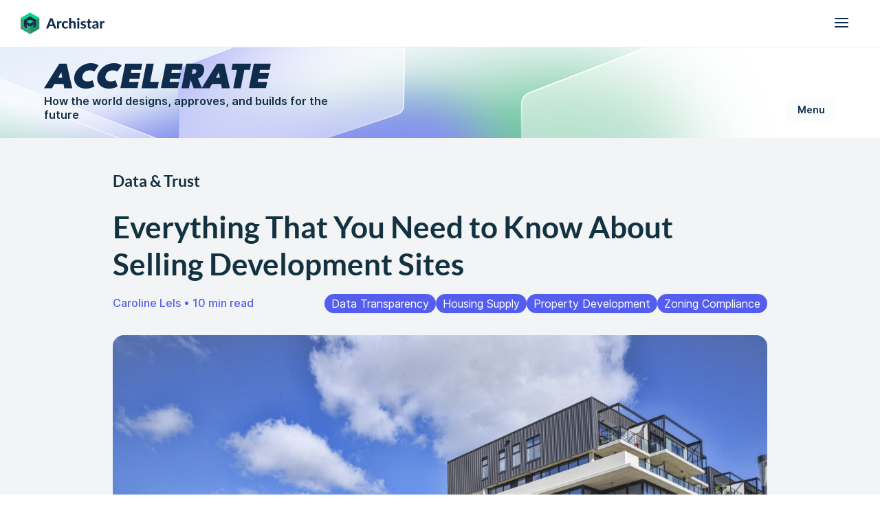

--- FILE ---
content_type: text/html; charset=UTF-8
request_url: https://www.archistar.ai/blog/everything-that-you-need-to-know-about-selling-development-sites/
body_size: 40728
content:
<!DOCTYPE html><html
lang=en-AU><head><meta
charset="UTF-8"> <script>/*<![CDATA[*/var gform;gform||(document.addEventListener("gform_main_scripts_loaded",function(){gform.scriptsLoaded=!0}),document.addEventListener("gform/theme/scripts_loaded",function(){gform.themeScriptsLoaded=!0}),window.addEventListener("DOMContentLoaded",function(){gform.domLoaded=!0}),gform={domLoaded:!1,scriptsLoaded:!1,themeScriptsLoaded:!1,isFormEditor:()=>"function"==typeof InitializeEditor,callIfLoaded:function(o){return!(!gform.domLoaded||!gform.scriptsLoaded||!gform.themeScriptsLoaded&&!gform.isFormEditor()||(gform.isFormEditor()&&console.warn("The use of gform.initializeOnLoaded() is deprecated in the form editor context and will be removed in Gravity Forms 3.1."),o(),0))},initializeOnLoaded:function(o){gform.callIfLoaded(o)||(document.addEventListener("gform_main_scripts_loaded",()=>{gform.scriptsLoaded=!0,gform.callIfLoaded(o)}),document.addEventListener("gform/theme/scripts_loaded",()=>{gform.themeScriptsLoaded=!0,gform.callIfLoaded(o)}),window.addEventListener("DOMContentLoaded",()=>{gform.domLoaded=!0,gform.callIfLoaded(o)}))},hooks:{action:{},filter:{}},addAction:function(o,r,e,t){gform.addHook("action",o,r,e,t)},addFilter:function(o,r,e,t){gform.addHook("filter",o,r,e,t)},doAction:function(o){gform.doHook("action",o,arguments)},applyFilters:function(o){return gform.doHook("filter",o,arguments)},removeAction:function(o,r){gform.removeHook("action",o,r)},removeFilter:function(o,r,e){gform.removeHook("filter",o,r,e)},addHook:function(o,r,e,t,n){null==gform.hooks[o][r]&&(gform.hooks[o][r]=[]);var d=gform.hooks[o][r];null==n&&(n=r+"_"+d.length),gform.hooks[o][r].push({tag:n,callable:e,priority:t=null==t?10:t})},doHook:function(r,o,e){var t;if(e=Array.prototype.slice.call(e,1),null!=gform.hooks[r][o]&&((o=gform.hooks[r][o]).sort(function(o,r){return o.priority-r.priority}),o.forEach(function(o){"function"!=typeof(t=o.callable)&&(t=window[t]),"action"==r?t.apply(null,e):e[0]=t.apply(null,e)})),"filter"==r)return e[0]},removeHook:function(o,r,t,n){var e;null!=gform.hooks[o][r]&&(e=(e=gform.hooks[o][r]).filter(function(o,r,e){return!!(null!=n&&n!=o.tag||null!=t&&t!=o.priority)}),gform.hooks[o][r]=e)}});/*]]>*/</script> <meta
http-equiv="X-UA-Compatible" content="IE=edge"><link
rel=pingback href=https://www.archistar.ai/xmlrpc.php> <script>document.documentElement.className = 'js';</script> <meta
name='robots' content='index, follow, max-image-preview:large, max-snippet:-1, max-video-preview:-1'><title>Everything That You Need to Know About Selling Development Sites - Archistar</title><meta
name="description" content="Real estate agents often focus their attention on selling established properties. But those that do may miss out on some big opportunities. Selling development sites can prove just as lucrative."><link
rel=canonical href=https://www.archistar.ai/blog/everything-that-you-need-to-know-about-selling-development-sites/ ><meta
property="og:locale" content="en_US"><meta
property="og:type" content="article"><meta
property="og:title" content="Everything That You Need to Know About Selling Development Sites - Archistar"><meta
property="og:description" content="Real estate agents often focus their attention on selling established properties. But those that do may miss out on some big opportunities. Selling development sites can prove just as lucrative."><meta
property="og:url" content="https://www.archistar.ai/blog/everything-that-you-need-to-know-about-selling-development-sites/"><meta
property="og:site_name" content="Archistar"><meta
property="article:publisher" content="https://www.facebook.com/archistarai/"><meta
property="article:published_time" content="2019-09-01T04:19:34+00:00"><meta
property="article:modified_time" content="2026-01-08T17:23:59+00:00"><meta
property="og:image" content="https://www.archistar.ai/wp-content/uploads/2020/01/IMG_3c5a381db9798a568b96cdcac4b53ed5d1169373_src.jpg"><meta
property="og:image:width" content="2500"><meta
property="og:image:height" content="1668"><meta
property="og:image:type" content="image/jpeg"><meta
name="author" content="Caroline Lels"><meta
name="twitter:card" content="summary_large_image"><meta
name="twitter:label1" content="Written by"><meta
name="twitter:data1" content="Caroline Lels"><meta
name="twitter:label2" content="Est. reading time"><meta
name="twitter:data2" content="10 minutes"> <script type=application/ld+json class=yoast-schema-graph>{"@context":"https://schema.org","@graph":[{"@type":"Article","@id":"https://www.archistar.ai/blog/everything-that-you-need-to-know-about-selling-development-sites/#article","isPartOf":{"@id":"https://www.archistar.ai/blog/everything-that-you-need-to-know-about-selling-development-sites/"},"author":{"name":"Caroline Lels","@id":"https://www.archistar.ai/#/schema/person/bfe3bb53cd272b0fc4662524a95342c6"},"headline":"Everything That You Need to Know About Selling Development Sites","datePublished":"2019-09-01T04:19:34+00:00","dateModified":"2026-01-08T17:23:59+00:00","mainEntityOfPage":{"@id":"https://www.archistar.ai/blog/everything-that-you-need-to-know-about-selling-development-sites/"},"wordCount":2230,"publisher":{"@id":"https://www.archistar.ai/#organization"},"image":{"@id":"https://www.archistar.ai/blog/everything-that-you-need-to-know-about-selling-development-sites/#primaryimage"},"thumbnailUrl":"https://www.archistar.ai/wp-content/uploads/2020/01/IMG_3c5a381db9798a568b96cdcac4b53ed5d1169373_src.jpg","keywords":["Data Transparency","Housing Supply","Property Development","Zoning Compliance"],"articleSection":["Data &amp; Trust"],"inLanguage":"en-AU"},{"@type":"WebPage","@id":"https://www.archistar.ai/blog/everything-that-you-need-to-know-about-selling-development-sites/","url":"https://www.archistar.ai/blog/everything-that-you-need-to-know-about-selling-development-sites/","name":"Everything That You Need to Know About Selling Development Sites - Archistar","isPartOf":{"@id":"https://www.archistar.ai/#website"},"primaryImageOfPage":{"@id":"https://www.archistar.ai/blog/everything-that-you-need-to-know-about-selling-development-sites/#primaryimage"},"image":{"@id":"https://www.archistar.ai/blog/everything-that-you-need-to-know-about-selling-development-sites/#primaryimage"},"thumbnailUrl":"https://www.archistar.ai/wp-content/uploads/2020/01/IMG_3c5a381db9798a568b96cdcac4b53ed5d1169373_src.jpg","datePublished":"2019-09-01T04:19:34+00:00","dateModified":"2026-01-08T17:23:59+00:00","description":"Real estate agents often focus their attention on selling established properties. But those that do may miss out on some big opportunities. Selling development sites can prove just as lucrative.","breadcrumb":{"@id":"https://www.archistar.ai/blog/everything-that-you-need-to-know-about-selling-development-sites/#breadcrumb"},"inLanguage":"en-AU","potentialAction":[{"@type":"ReadAction","target":["https://www.archistar.ai/blog/everything-that-you-need-to-know-about-selling-development-sites/"]}]},{"@type":"ImageObject","inLanguage":"en-AU","@id":"https://www.archistar.ai/blog/everything-that-you-need-to-know-about-selling-development-sites/#primaryimage","url":"https://www.archistar.ai/wp-content/uploads/2020/01/IMG_3c5a381db9798a568b96cdcac4b53ed5d1169373_src.jpg","contentUrl":"https://www.archistar.ai/wp-content/uploads/2020/01/IMG_3c5a381db9798a568b96cdcac4b53ed5d1169373_src.jpg","width":2500,"height":1668},{"@type":"BreadcrumbList","@id":"https://www.archistar.ai/blog/everything-that-you-need-to-know-about-selling-development-sites/#breadcrumb","itemListElement":[{"@type":"ListItem","position":1,"name":"Home","item":"https://www.archistar.ai/"},{"@type":"ListItem","position":2,"name":"Everything That You Need to Know About Selling Development Sites"}]},{"@type":"WebSite","@id":"https://www.archistar.ai/#website","url":"https://www.archistar.ai/","name":"Archistar","description":"World-first artificial intelligence helps property professionals find profitable development sites","publisher":{"@id":"https://www.archistar.ai/#organization"},"potentialAction":[{"@type":"SearchAction","target":{"@type":"EntryPoint","urlTemplate":"https://www.archistar.ai/?s={search_term_string}"},"query-input":{"@type":"PropertyValueSpecification","valueRequired":true,"valueName":"search_term_string"}}],"inLanguage":"en-AU"},{"@type":"Organization","@id":"https://www.archistar.ai/#organization","name":"Archistar","url":"https://www.archistar.ai/","logo":{"@type":"ImageObject","inLanguage":"en-AU","@id":"https://www.archistar.ai/#/schema/logo/image/","url":"https://www.archistar.ai/wp-content/uploads/2020/05/Archistar-Logo.jpg","contentUrl":"https://www.archistar.ai/wp-content/uploads/2020/05/Archistar-Logo.jpg","width":500,"height":500,"caption":"Archistar"},"image":{"@id":"https://www.archistar.ai/#/schema/logo/image/"},"sameAs":["https://www.facebook.com/archistarai/","https://www.instagram.com/archistar.ai/","https://www.linkedin.com/company/3663464/","https://www.youtube.com/channel/UCWsE9QnJeRF93K8rDNCLCJQ"]},{"@type":"Person","@id":"https://www.archistar.ai/#/schema/person/bfe3bb53cd272b0fc4662524a95342c6","name":"Caroline Lels","description":"Caroline is a Growth Manager at Archistar, working on product launches, high-impact campaigns, and funnel optimisation to drive growth in competitive markets. She helps scale Archistar’s AI globally and reshape how cities plan and build.","sameAs":["https://www.linkedin.com/in/carolinelels/"],"url":"https://www.archistar.ai/author/caroline-archistar/"}]}</script> <link
rel=dns-prefetch href=//www.archistar.ai><link
rel=dns-prefetch href=//fonts.googleapis.com><link
rel=alternate type=application/rss+xml title="Archistar &raquo; Feed" href=https://www.archistar.ai/feed/ ><link
rel=alternate type=application/rss+xml title="Archistar &raquo; Comments Feed" href=https://www.archistar.ai/comments/feed/ ><link
rel=alternate type=application/rss+xml title="Archistar &raquo; Everything That You Need to Know About Selling Development Sites Comments Feed" href=https://www.archistar.ai/blog/everything-that-you-need-to-know-about-selling-development-sites/feed/ ><style>.lazyload,
			.lazyloading {
				max-width: 100%;
			}</style><meta
content="Archistar v.1.0.0" name="generator"><link
rel=stylesheet href=https://www.archistar.ai/wp-content/cache/minify/f617d.css media=all><link
rel=stylesheet id=et-builder-googlefonts-cached-css href='https://fonts.googleapis.com/css?family=Lato:100,100italic,300,300italic,regular,italic,700,700italic,900,900italic|Inter:100,200,300,regular,500,600,700,800,900&#038;subset=latin,latin-ext&#038;display=swap' type=text/css media=all><link
rel=stylesheet href=https://www.archistar.ai/wp-content/cache/minify/46f88.css media=all><style id=popup-maker-site-inline-css>/* Popup Google Fonts */
@import url('//fonts.googleapis.com/css?family=Acme|Montserrat');

/* Popup Theme 25076: Content Only - For use with page builders or block editor */
.pum-theme-25076, .pum-theme-content-only { background-color: rgba( 0, 0, 0, 0.70 ) } 
.pum-theme-25076 .pum-container, .pum-theme-content-only .pum-container { padding: 0px; border-radius: 0px; border: 1px none #000000; box-shadow: 0px 0px 0px 0px rgba( 2, 2, 2, 0.00 ) } 
.pum-theme-25076 .pum-title, .pum-theme-content-only .pum-title { color: #000000; text-align: left; text-shadow: 0px 0px 0px rgba( 2, 2, 2, 0.23 ); font-family: inherit; font-weight: 400; font-size: 32px; line-height: 36px } 
.pum-theme-25076 .pum-content, .pum-theme-content-only .pum-content { color: #8c8c8c; font-family: inherit; font-weight: 400 } 
.pum-theme-25076 .pum-content + .pum-close, .pum-theme-content-only .pum-content + .pum-close { position: absolute; height: 18px; width: 18px; left: auto; right: 7px; bottom: auto; top: 7px; padding: 0px; color: #000000; font-family: inherit; font-weight: 700; font-size: 20px; line-height: 20px; border: 1px none #ffffff; border-radius: 15px; box-shadow: 0px 0px 0px 0px rgba( 2, 2, 2, 0.00 ); text-shadow: 0px 0px 0px rgba( 0, 0, 0, 0.00 ); background-color: rgba( 255, 255, 255, 0.00 ) } 

/* Popup Theme 25075: Floating Bar - Soft Blue */
.pum-theme-25075, .pum-theme-floating-bar { background-color: rgba( 255, 255, 255, 0.00 ) } 
.pum-theme-25075 .pum-container, .pum-theme-floating-bar .pum-container { padding: 8px; border-radius: 0px; border: 1px none #000000; box-shadow: 1px 1px 3px 0px rgba( 2, 2, 2, 0.23 ); background-color: rgba( 238, 246, 252, 1.00 ) } 
.pum-theme-25075 .pum-title, .pum-theme-floating-bar .pum-title { color: #505050; text-align: left; text-shadow: 0px 0px 0px rgba( 2, 2, 2, 0.23 ); font-family: inherit; font-weight: 400; font-size: 32px; line-height: 36px } 
.pum-theme-25075 .pum-content, .pum-theme-floating-bar .pum-content { color: #505050; font-family: inherit; font-weight: 400 } 
.pum-theme-25075 .pum-content + .pum-close, .pum-theme-floating-bar .pum-content + .pum-close { position: absolute; height: 18px; width: 18px; left: auto; right: 5px; bottom: auto; top: 50%; padding: 0px; color: #505050; font-family: Sans-Serif; font-weight: 700; font-size: 15px; line-height: 18px; border: 1px solid #505050; border-radius: 15px; box-shadow: 0px 0px 0px 0px rgba( 2, 2, 2, 0.00 ); text-shadow: 0px 0px 0px rgba( 0, 0, 0, 0.00 ); background-color: rgba( 255, 255, 255, 0.00 ); transform: translate(0, -50%) } 

/* Popup Theme 12814: Archistar Demo Popup Theme 2021 */
.pum-theme-12814, .pum-theme-archistar-demo-popup-theme-2 { background-color: rgba( 10, 10, 10, 0.80 ) } 
.pum-theme-12814 .pum-container, .pum-theme-archistar-demo-popup-theme-2 .pum-container { padding: 0px; border-radius: 8px; border: 1px none #000000; box-shadow: 0px 0px 27px 0px rgba( 2, 2, 2, 0.40 ); background-color: rgba( 249, 249, 249, 0.00 ) } 
.pum-theme-12814 .pum-title, .pum-theme-archistar-demo-popup-theme-2 .pum-title { color: #000000; text-align: left; text-shadow: 0px 0px 0px rgba( 2, 2, 2, 0.23 ); font-family: inherit; font-weight: 400; font-size: 32px; line-height: 36px } 
.pum-theme-12814 .pum-content, .pum-theme-archistar-demo-popup-theme-2 .pum-content { color: #8c8c8c; font-family: inherit; font-weight: 400 } 
.pum-theme-12814 .pum-content + .pum-close, .pum-theme-archistar-demo-popup-theme-2 .pum-content + .pum-close { position: absolute; height: auto; width: auto; left: auto; right: 16px; bottom: auto; top: 16px; padding: 8px; color: #62808d; font-family: inherit; font-weight: 400; font-size: 20px; line-height: 36px; border: 1px none #ffffff; border-radius: 0px; box-shadow: 1px 1px 3px 0px rgba( 2, 2, 2, 0.00 ); text-shadow: 0px 0px 0px rgba( 0, 0, 0, 0.00 ); background-color: rgba( 255, 255, 255, 0.00 ) } 

/* Popup Theme 5122: Archistar Demo Popup Theme */
.pum-theme-5122, .pum-theme-archistar-demo-popup-theme { background-color: rgba( 10, 10, 10, 0.80 ) } 
.pum-theme-5122 .pum-container, .pum-theme-archistar-demo-popup-theme .pum-container { padding: 1px; border-radius: 5px; border: 1px none #000000; box-shadow: 0px 0px 27px 0px rgba( 2, 2, 2, 0.40 ); background-color: rgba( 249, 249, 249, 0.00 ) } 
.pum-theme-5122 .pum-title, .pum-theme-archistar-demo-popup-theme .pum-title { color: #000000; text-align: left; text-shadow: 0px 0px 0px rgba( 2, 2, 2, 0.23 ); font-family: inherit; font-weight: 400; font-size: 32px; line-height: 36px } 
.pum-theme-5122 .pum-content, .pum-theme-archistar-demo-popup-theme .pum-content { color: #8c8c8c; font-family: inherit; font-weight: 400 } 
.pum-theme-5122 .pum-content + .pum-close, .pum-theme-archistar-demo-popup-theme .pum-content + .pum-close { position: absolute; height: auto; width: auto; left: auto; right: 25px; bottom: auto; top: 25px; padding: 8px; color: #62808d; font-family: inherit; font-weight: 400; font-size: 20px; line-height: 36px; border: 1px none #ffffff; border-radius: 0px; box-shadow: 1px 1px 3px 0px rgba( 2, 2, 2, 0.00 ); text-shadow: 0px 0px 0px rgba( 0, 0, 0, 0.00 ); background-color: rgba( 255, 255, 255, 0.00 ) } 

/* Popup Theme 46: Empire Band */
.pum-theme-46, .pum-theme-empire-band { background-color: rgba( 10, 10, 10, 0.78 ) } 
.pum-theme-46 .pum-container, .pum-theme-empire-band .pum-container { padding: 0px; border-radius: 0px; border: 1px none #000000; box-shadow: 1px 1px 3px 0px rgba( 2, 2, 2, 0.23 ); background-color: rgba( 249, 249, 249, 0.00 ) } 
.pum-theme-46 .pum-title, .pum-theme-empire-band .pum-title { color: #000000; text-align: left; text-shadow: 0px 0px 0px rgba( 2, 2, 2, 0.23 ); font-family: inherit; font-size: 32px; line-height: 36px } 
.pum-theme-46 .pum-content, .pum-theme-empire-band .pum-content { color: #8c8c8c; font-family: inherit } 
.pum-theme-46 .pum-content + .pum-close, .pum-theme-empire-band .pum-content + .pum-close { position: absolute; height: auto; width: auto; left: auto; right: 0px; bottom: auto; top: 0px; padding: 8px; color: #ffffff; font-family: inherit; font-size: 12px; line-height: 14px; border: 1px none #ffffff; border-radius: 0px; box-shadow: 0px 0px 0px 0px rgba( 2, 2, 2, 0.23 ); text-shadow: 0px 0px 0px rgba( 0, 0, 0, 0.23 ); background-color: rgba( 104, 45, 46, 1.00 ) } 

/* Popup Theme 30: Light Box */
.pum-theme-30, .pum-theme-lightbox { background-color: rgba( 0, 0, 0, 0.60 ) } 
.pum-theme-30 .pum-container, .pum-theme-lightbox .pum-container { padding: 18px; border-radius: 3px; border: 0px solid #000000; box-shadow: 0px 0px 30px 0px rgba( 2, 2, 2, 1.00 ); background-color: rgba( 0, 0, 0, 0.00 ) } 
.pum-theme-30 .pum-title, .pum-theme-lightbox .pum-title { color: #000000; text-align: left; text-shadow: 0px 0px 0px rgba( 2, 2, 2, 0.23 ); font-family: inherit; font-size: 32px; line-height: 36px } 
.pum-theme-30 .pum-content, .pum-theme-lightbox .pum-content { color: #000000; font-family: inherit } 
.pum-theme-30 .pum-content + .pum-close, .pum-theme-lightbox .pum-content + .pum-close { position: absolute; height: 37px; width: 30px; left: auto; right: 1px; bottom: auto; top: 1px; padding: 0px; color: #ffffff; font-family: inherit; font-size: 24px; line-height: 26px; border: 2px solid #ffffff; border-radius: 30px; box-shadow: 0px 0px 15px 1px rgba( 2, 2, 2, 0.75 ); text-shadow: 0px 0px 0px rgba( 0, 0, 0, 0.23 ); background-color: rgba( 0, 0, 0, 1.00 ) } 

/* Popup Theme 31: Enterprise Blue */
.pum-theme-31, .pum-theme-enterprise-blue { background-color: rgba( 0, 0, 0, 0.70 ) } 
.pum-theme-31 .pum-container, .pum-theme-enterprise-blue .pum-container { padding: 28px; border-radius: 5px; border: 1px none #000000; box-shadow: 0px 10px 25px 4px rgba( 2, 2, 2, 0.50 ); background-color: rgba( 255, 255, 255, 1.00 ) } 
.pum-theme-31 .pum-title, .pum-theme-enterprise-blue .pum-title { color: #315b7c; text-align: left; text-shadow: 0px 0px 0px rgba( 2, 2, 2, 0.23 ); font-family: inherit; font-size: 34px; line-height: 36px } 
.pum-theme-31 .pum-content, .pum-theme-enterprise-blue .pum-content { color: #2d2d2d; font-family: inherit } 
.pum-theme-31 .pum-content + .pum-close, .pum-theme-enterprise-blue .pum-content + .pum-close { position: absolute; height: 28px; width: 28px; left: auto; right: 8px; bottom: auto; top: 8px; padding: 4px; color: #ffffff; font-family: inherit; font-size: 20px; line-height: 20px; border: 1px none #ffffff; border-radius: 42px; box-shadow: 0px 0px 0px 0px rgba( 2, 2, 2, 0.23 ); text-shadow: 0px 0px 0px rgba( 0, 0, 0, 0.23 ); background-color: rgba( 49, 91, 124, 1.00 ) } 

/* Popup Theme 29: Default Theme */
.pum-theme-29, .pum-theme-default-theme { background-color: rgba( 255, 255, 255, 1.00 ) } 
.pum-theme-29 .pum-container, .pum-theme-default-theme .pum-container { padding: 18px; border-radius: 0px; border: 1px none #000000; box-shadow: 1px 1px 3px 0px rgba( 2, 2, 2, 0.23 ); background-color: rgba( 249, 249, 249, 1.00 ) } 
.pum-theme-29 .pum-title, .pum-theme-default-theme .pum-title { color: #000000; text-align: left; text-shadow: 0px 0px 0px rgba( 2, 2, 2, 0.23 ); font-family: inherit; font-weight: inherit; font-size: 32px; font-style: normal; line-height: 36px } 
.pum-theme-29 .pum-content, .pum-theme-default-theme .pum-content { color: #8c8c8c; font-family: inherit; font-weight: inherit; font-style: normal } 
.pum-theme-29 .pum-content + .pum-close, .pum-theme-default-theme .pum-content + .pum-close { position: absolute; height: auto; width: auto; left: auto; right: 0px; bottom: auto; top: 0px; padding: 8px; color: #ffffff; font-family: inherit; font-weight: inherit; font-size: 12px; font-style: normal; line-height: 14px; border: 1px none #ffffff; border-radius: 0px; box-shadow: 0px 0px 0px 0px rgba( 2, 2, 2, 0.23 ); text-shadow: 0px 0px 0px rgba( 0, 0, 0, 0.23 ); background-color: rgba( 0, 183, 205, 1.00 ) } 

/* Popup Theme 33: Cutting Edge */
.pum-theme-33, .pum-theme-cutting-edge { background-color: rgba( 0, 0, 0, 0.50 ) } 
.pum-theme-33 .pum-container, .pum-theme-cutting-edge .pum-container { padding: 18px; border-radius: 0px; border: 1px none #000000; box-shadow: 0px 10px 25px 0px rgba( 2, 2, 2, 0.50 ); background-color: rgba( 30, 115, 190, 1.00 ) } 
.pum-theme-33 .pum-title, .pum-theme-cutting-edge .pum-title { color: #ffffff; text-align: left; text-shadow: 0px 0px 0px rgba( 2, 2, 2, 0.23 ); font-family: Sans-Serif; font-size: 26px; line-height: 28px } 
.pum-theme-33 .pum-content, .pum-theme-cutting-edge .pum-content { color: #ffffff; font-family: inherit } 
.pum-theme-33 .pum-content + .pum-close, .pum-theme-cutting-edge .pum-content + .pum-close { position: absolute; height: 24px; width: 24px; left: auto; right: 0px; bottom: auto; top: 0px; padding: 0px; color: #1e73be; font-family: inherit; font-size: 32px; line-height: 24px; border: 1px none #ffffff; border-radius: 0px; box-shadow: -1px 1px 1px 0px rgba( 2, 2, 2, 0.10 ); text-shadow: -1px 1px 1px rgba( 0, 0, 0, 0.10 ); background-color: rgba( 238, 238, 34, 1.00 ) } 

/* Popup Theme 34: Framed Border */
.pum-theme-34, .pum-theme-framed-border { background-color: rgba( 255, 255, 255, 0.50 ) } 
.pum-theme-34 .pum-container, .pum-theme-framed-border .pum-container { padding: 18px; border-radius: 0px; border: 20px outset #dd3333; box-shadow: 1px 1px 3px 0px rgba( 2, 2, 2, 0.97 ) inset; background-color: rgba( 255, 251, 239, 1.00 ) } 
.pum-theme-34 .pum-title, .pum-theme-framed-border .pum-title { color: #000000; text-align: left; text-shadow: 0px 0px 0px rgba( 2, 2, 2, 0.23 ); font-family: inherit; font-size: 32px; line-height: 36px } 
.pum-theme-34 .pum-content, .pum-theme-framed-border .pum-content { color: #2d2d2d; font-family: inherit } 
.pum-theme-34 .pum-content + .pum-close, .pum-theme-framed-border .pum-content + .pum-close { position: absolute; height: 20px; width: 20px; left: auto; right: -20px; bottom: auto; top: -20px; padding: 0px; color: #ffffff; font-family: Acme; font-size: 20px; line-height: 20px; border: 1px none #ffffff; border-radius: 0px; box-shadow: 0px 0px 0px 0px rgba( 2, 2, 2, 0.23 ); text-shadow: 0px 0px 0px rgba( 0, 0, 0, 0.23 ); background-color: rgba( 0, 0, 0, 0.55 ) } 

/* Popup Theme 32: Hello Box */
.pum-theme-32, .pum-theme-hello-box { background-color: rgba( 0, 0, 0, 0.75 ) } 
.pum-theme-32 .pum-container, .pum-theme-hello-box .pum-container { padding: 30px; border-radius: 80px; border: 14px solid #81d742; box-shadow: 0px 0px 0px 0px rgba( 2, 2, 2, 0.00 ); background-color: rgba( 255, 255, 255, 1.00 ) } 
.pum-theme-32 .pum-title, .pum-theme-hello-box .pum-title { color: #2d2d2d; text-align: left; text-shadow: 0px 0px 0px rgba( 2, 2, 2, 0.23 ); font-family: Montserrat; font-size: 32px; line-height: 36px } 
.pum-theme-32 .pum-content, .pum-theme-hello-box .pum-content { color: #2d2d2d; font-family: inherit } 
.pum-theme-32 .pum-content + .pum-close, .pum-theme-hello-box .pum-content + .pum-close { position: absolute; height: auto; width: auto; left: auto; right: -30px; bottom: auto; top: -30px; padding: 0px; color: #2d2d2d; font-family: inherit; font-size: 32px; line-height: 28px; border: 1px none #ffffff; border-radius: 28px; box-shadow: 0px 0px 0px 0px rgba( 2, 2, 2, 0.23 ); text-shadow: 0px 0px 0px rgba( 0, 0, 0, 0.23 ); background-color: rgba( 255, 255, 255, 1.00 ) } 

#pum-37606 {z-index: 1999999999}
#pum-31813 {z-index: 1999999999}
#pum-29908 {z-index: 1999999999}
#pum-28585 {z-index: 1999999999}
#pum-25707 {z-index: 1999999999}

/*# sourceURL=popup-maker-site-inline-css */</style><link
rel=stylesheet href=https://www.archistar.ai/wp-content/cache/minify/61356.css media=all><style id=moove_gdpr_frontend-inline-css>/*<![CDATA[*/#moove_gdpr_cookie_modal .moove-gdpr-modal-content .moove-gdpr-tab-main h3.tab-title, 
				#moove_gdpr_cookie_modal .moove-gdpr-modal-content .moove-gdpr-tab-main span.tab-title,
				#moove_gdpr_cookie_modal .moove-gdpr-modal-content .moove-gdpr-modal-left-content #moove-gdpr-menu li a, 
				#moove_gdpr_cookie_modal .moove-gdpr-modal-content .moove-gdpr-modal-left-content #moove-gdpr-menu li button,
				#moove_gdpr_cookie_modal .moove-gdpr-modal-content .moove-gdpr-modal-left-content .moove-gdpr-branding-cnt a,
				#moove_gdpr_cookie_modal .moove-gdpr-modal-content .moove-gdpr-modal-footer-content .moove-gdpr-button-holder a.mgbutton, 
				#moove_gdpr_cookie_modal .moove-gdpr-modal-content .moove-gdpr-modal-footer-content .moove-gdpr-button-holder button.mgbutton,
				#moove_gdpr_cookie_modal .cookie-switch .cookie-slider:after, 
				#moove_gdpr_cookie_modal .cookie-switch .slider:after, 
				#moove_gdpr_cookie_modal .switch .cookie-slider:after, 
				#moove_gdpr_cookie_modal .switch .slider:after,
				#moove_gdpr_cookie_info_bar .moove-gdpr-info-bar-container .moove-gdpr-info-bar-content p, 
				#moove_gdpr_cookie_info_bar .moove-gdpr-info-bar-container .moove-gdpr-info-bar-content p a,
				#moove_gdpr_cookie_info_bar .moove-gdpr-info-bar-container .moove-gdpr-info-bar-content a.mgbutton, 
				#moove_gdpr_cookie_info_bar .moove-gdpr-info-bar-container .moove-gdpr-info-bar-content button.mgbutton,
				#moove_gdpr_cookie_modal .moove-gdpr-modal-content .moove-gdpr-tab-main .moove-gdpr-tab-main-content h1, 
				#moove_gdpr_cookie_modal .moove-gdpr-modal-content .moove-gdpr-tab-main .moove-gdpr-tab-main-content h2, 
				#moove_gdpr_cookie_modal .moove-gdpr-modal-content .moove-gdpr-tab-main .moove-gdpr-tab-main-content h3, 
				#moove_gdpr_cookie_modal .moove-gdpr-modal-content .moove-gdpr-tab-main .moove-gdpr-tab-main-content h4, 
				#moove_gdpr_cookie_modal .moove-gdpr-modal-content .moove-gdpr-tab-main .moove-gdpr-tab-main-content h5, 
				#moove_gdpr_cookie_modal .moove-gdpr-modal-content .moove-gdpr-tab-main .moove-gdpr-tab-main-content h6,
				#moove_gdpr_cookie_modal .moove-gdpr-modal-content.moove_gdpr_modal_theme_v2 .moove-gdpr-modal-title .tab-title,
				#moove_gdpr_cookie_modal .moove-gdpr-modal-content.moove_gdpr_modal_theme_v2 .moove-gdpr-tab-main h3.tab-title, 
				#moove_gdpr_cookie_modal .moove-gdpr-modal-content.moove_gdpr_modal_theme_v2 .moove-gdpr-tab-main span.tab-title,
				#moove_gdpr_cookie_modal .moove-gdpr-modal-content.moove_gdpr_modal_theme_v2 .moove-gdpr-branding-cnt a {
					font-weight: inherit				}
			#moove_gdpr_cookie_modal,#moove_gdpr_cookie_info_bar,.gdpr_cookie_settings_shortcode_content{font-family:&#039;Nunito&#039;,sans-serif}#moove_gdpr_save_popup_settings_button{background-color:#373737;color:#fff}#moove_gdpr_save_popup_settings_button:hover{background-color:#000}#moove_gdpr_cookie_info_bar .moove-gdpr-info-bar-container .moove-gdpr-info-bar-content a.mgbutton,#moove_gdpr_cookie_info_bar .moove-gdpr-info-bar-container .moove-gdpr-info-bar-content button.mgbutton{background-color:#535eee}#moove_gdpr_cookie_modal .moove-gdpr-modal-content .moove-gdpr-modal-footer-content .moove-gdpr-button-holder a.mgbutton,#moove_gdpr_cookie_modal .moove-gdpr-modal-content .moove-gdpr-modal-footer-content .moove-gdpr-button-holder button.mgbutton,.gdpr_cookie_settings_shortcode_content .gdpr-shr-button.button-green{background-color:#535eee;border-color:#535eee}#moove_gdpr_cookie_modal .moove-gdpr-modal-content .moove-gdpr-modal-footer-content .moove-gdpr-button-holder a.mgbutton:hover,#moove_gdpr_cookie_modal .moove-gdpr-modal-content .moove-gdpr-modal-footer-content .moove-gdpr-button-holder button.mgbutton:hover,.gdpr_cookie_settings_shortcode_content .gdpr-shr-button.button-green:hover{background-color:#fff;color:#535eee}#moove_gdpr_cookie_modal .moove-gdpr-modal-content .moove-gdpr-modal-close i,#moove_gdpr_cookie_modal .moove-gdpr-modal-content .moove-gdpr-modal-close span.gdpr-icon{background-color:#535eee;border:1px solid #535eee}#moove_gdpr_cookie_info_bar span.change-settings-button.focus-g,#moove_gdpr_cookie_info_bar span.change-settings-button:focus,#moove_gdpr_cookie_info_bar button.change-settings-button.focus-g,#moove_gdpr_cookie_info_bar button.change-settings-button:focus{-webkit-box-shadow:0 0 1px 3px #535eee;-moz-box-shadow:0 0 1px 3px #535eee;box-shadow:0 0 1px 3px #535eee}#moove_gdpr_cookie_modal .moove-gdpr-modal-content .moove-gdpr-modal-close i:hover,#moove_gdpr_cookie_modal .moove-gdpr-modal-content .moove-gdpr-modal-close span.gdpr-icon:hover,#moove_gdpr_cookie_info_bar span[data-href]>u.change-settings-button{color:#535eee}#moove_gdpr_cookie_modal .moove-gdpr-modal-content .moove-gdpr-modal-left-content #moove-gdpr-menu li.menu-item-selected a span.gdpr-icon,#moove_gdpr_cookie_modal .moove-gdpr-modal-content .moove-gdpr-modal-left-content #moove-gdpr-menu li.menu-item-selected button span.gdpr-icon{color:inherit}#moove_gdpr_cookie_modal .moove-gdpr-modal-content .moove-gdpr-modal-left-content #moove-gdpr-menu li a span.gdpr-icon,#moove_gdpr_cookie_modal .moove-gdpr-modal-content .moove-gdpr-modal-left-content #moove-gdpr-menu li button span.gdpr-icon{color:inherit}#moove_gdpr_cookie_modal .gdpr-acc-link{line-height:0;font-size:0;color:transparent;position:absolute}#moove_gdpr_cookie_modal .moove-gdpr-modal-content .moove-gdpr-modal-close:hover i,#moove_gdpr_cookie_modal .moove-gdpr-modal-content .moove-gdpr-modal-left-content #moove-gdpr-menu li a,#moove_gdpr_cookie_modal .moove-gdpr-modal-content .moove-gdpr-modal-left-content #moove-gdpr-menu li button,#moove_gdpr_cookie_modal .moove-gdpr-modal-content .moove-gdpr-modal-left-content #moove-gdpr-menu li button i,#moove_gdpr_cookie_modal .moove-gdpr-modal-content .moove-gdpr-modal-left-content #moove-gdpr-menu li a i,#moove_gdpr_cookie_modal .moove-gdpr-modal-content .moove-gdpr-tab-main .moove-gdpr-tab-main-content a:hover,#moove_gdpr_cookie_info_bar.moove-gdpr-dark-scheme .moove-gdpr-info-bar-container .moove-gdpr-info-bar-content a.mgbutton:hover,#moove_gdpr_cookie_info_bar.moove-gdpr-dark-scheme .moove-gdpr-info-bar-container .moove-gdpr-info-bar-content button.mgbutton:hover,#moove_gdpr_cookie_info_bar.moove-gdpr-dark-scheme .moove-gdpr-info-bar-container .moove-gdpr-info-bar-content a:hover,#moove_gdpr_cookie_info_bar.moove-gdpr-dark-scheme .moove-gdpr-info-bar-container .moove-gdpr-info-bar-content button:hover,#moove_gdpr_cookie_info_bar.moove-gdpr-dark-scheme .moove-gdpr-info-bar-container .moove-gdpr-info-bar-content span.change-settings-button:hover,#moove_gdpr_cookie_info_bar.moove-gdpr-dark-scheme .moove-gdpr-info-bar-container .moove-gdpr-info-bar-content button.change-settings-button:hover,#moove_gdpr_cookie_info_bar.moove-gdpr-dark-scheme .moove-gdpr-info-bar-container .moove-gdpr-info-bar-content u.change-settings-button:hover,#moove_gdpr_cookie_info_bar span[data-href]>u.change-settings-button,#moove_gdpr_cookie_info_bar.moove-gdpr-dark-scheme .moove-gdpr-info-bar-container .moove-gdpr-info-bar-content a.mgbutton.focus-g,#moove_gdpr_cookie_info_bar.moove-gdpr-dark-scheme .moove-gdpr-info-bar-container .moove-gdpr-info-bar-content button.mgbutton.focus-g,#moove_gdpr_cookie_info_bar.moove-gdpr-dark-scheme .moove-gdpr-info-bar-container .moove-gdpr-info-bar-content a.focus-g,#moove_gdpr_cookie_info_bar.moove-gdpr-dark-scheme .moove-gdpr-info-bar-container .moove-gdpr-info-bar-content button.focus-g,#moove_gdpr_cookie_info_bar.moove-gdpr-dark-scheme .moove-gdpr-info-bar-container .moove-gdpr-info-bar-content a.mgbutton:focus,#moove_gdpr_cookie_info_bar.moove-gdpr-dark-scheme .moove-gdpr-info-bar-container .moove-gdpr-info-bar-content button.mgbutton:focus,#moove_gdpr_cookie_info_bar.moove-gdpr-dark-scheme .moove-gdpr-info-bar-container .moove-gdpr-info-bar-content a:focus,#moove_gdpr_cookie_info_bar.moove-gdpr-dark-scheme .moove-gdpr-info-bar-container .moove-gdpr-info-bar-content button:focus,#moove_gdpr_cookie_info_bar.moove-gdpr-dark-scheme .moove-gdpr-info-bar-container .moove-gdpr-info-bar-content span.change-settings-button.focus-g,span.change-settings-button:focus,button.change-settings-button.focus-g,button.change-settings-button:focus,#moove_gdpr_cookie_info_bar.moove-gdpr-dark-scheme .moove-gdpr-info-bar-container .moove-gdpr-info-bar-content u.change-settings-button.focus-g,#moove_gdpr_cookie_info_bar.moove-gdpr-dark-scheme .moove-gdpr-info-bar-container .moove-gdpr-info-bar-content u.change-settings-button:focus{color:#535eee}#moove_gdpr_cookie_modal .moove-gdpr-branding.focus-g span,#moove_gdpr_cookie_modal .moove-gdpr-modal-content .moove-gdpr-tab-main a.focus-g,#moove_gdpr_cookie_modal .moove-gdpr-modal-content .moove-gdpr-tab-main .gdpr-cd-details-toggle.focus-g{color:#535eee}#moove_gdpr_cookie_modal.gdpr_lightbox-hide{display:none}#moove_gdpr_cookie_info_bar.gdpr-full-screen-infobar .moove-gdpr-info-bar-container .moove-gdpr-info-bar-content .moove-gdpr-cookie-notice p a{color:#535eee!important}
/*# sourceURL=moove_gdpr_frontend-inline-css *//*]]>*/</style><link
rel=stylesheet href=https://www.archistar.ai/wp-content/cache/minify/dff0d.css media=all><meta
name="sentry-trace" content="b528d568b66b48459c8e6a5e94103f43-d69a5a8d7da34c21-0"><meta
name="traceparent" content=""><meta
name="baggage" content="sentry-trace_id=b528d568b66b48459c8e6a5e94103f43,sentry-sample_rate=0.2,sentry-transaction=%2Fblog%2F%7Bname%7D,sentry-public_key=8bfc1b415baf45ee8ae1ed00753ac8db,sentry-environment=prod,sentry-sampled=false,sentry-sample_rand=0.638307"> <script src=https://www.archistar.ai/wp-content/cache/minify/71266.js></script> <script id=wp-sentry-browser-js-extra>var wp_sentry = {"wpBrowserTracingOptions":{},"tracesSampleRate":"0.2","environment":"prod","release":null,"context":{"tags":{"wordpress":"6.9","language":"en-AU"}},"dsn":"https://8bfc1b415baf45ee8ae1ed00753ac8db@sentry.atech.host/6"};
//# sourceURL=wp-sentry-browser-js-extra</script> <script src=https://www.archistar.ai/wp-content/cache/minify/32a5b.js></script> <script id=archi-eu-helper-js-extra>var archiEUHelper = {"ajaxurl":"https://www.archistar.ai/wp-admin/admin-ajax.php"};
//# sourceURL=archi-eu-helper-js-extra</script> <script src=https://www.archistar.ai/wp-content/cache/minify/e7fd2.js></script> <script id=gform_gravityforms-js-extra>var gf_global = {"gf_currency_config":{"name":"Australian Dollar","symbol_left":"$","symbol_right":"","symbol_padding":" ","thousand_separator":",","decimal_separator":".","decimals":2,"code":"AUD"},"base_url":"https://www.archistar.ai/wp-content/plugins/gravityforms","number_formats":[],"spinnerUrl":"https://www.archistar.ai/wp-content/plugins/gravityforms/images/spinner.svg","version_hash":"b1aaee33d2769dd59a92f67bf5b25efe","strings":{"newRowAdded":"New row added.","rowRemoved":"Row removed","formSaved":"The form has been saved.  The content contains the link to return and complete the form."}};
var gform_i18n = {"datepicker":{"days":{"monday":"Mo","tuesday":"Tu","wednesday":"We","thursday":"Th","friday":"Fr","saturday":"Sa","sunday":"Su"},"months":{"january":"January","february":"February","march":"March","april":"April","may":"May","june":"June","july":"July","august":"August","september":"September","october":"October","november":"November","december":"December"},"firstDay":1,"iconText":"Select date"}};
var gf_legacy_multi = {"89":""};
var gform_gravityforms = {"strings":{"invalid_file_extension":"This type of file is not allowed. Must be one of the following:","delete_file":"Delete this file","in_progress":"in progress","file_exceeds_limit":"File exceeds size limit","illegal_extension":"This type of file is not allowed.","max_reached":"Maximum number of files reached","unknown_error":"There was a problem while saving the file on the server","currently_uploading":"Please wait for the uploading to complete","cancel":"Cancel","cancel_upload":"Cancel this upload","cancelled":"Cancelled","error":"Error","message":"Message"},"vars":{"images_url":"https://www.archistar.ai/wp-content/plugins/gravityforms/images"}};
//# sourceURL=gform_gravityforms-js-extra</script> <script src=https://www.archistar.ai/wp-content/cache/minify/79dec.js></script> <meta
name="sentry-trace" content="b528d568b66b48459c8e6a5e94103f43-d69a5a8d7da34c21-0"><link
rel=https://api.w.org/ href=https://www.archistar.ai/wp-json/ ><link
rel=alternate title=JSON type=application/json href=https://www.archistar.ai/wp-json/wp/v2/posts/3883><link
rel=EditURI type=application/rsd+xml title=RSD href=https://www.archistar.ai/xmlrpc.php?rsd><meta
name="generator" content="WordPress 6.9"><link
rel=shortlink href='https://www.archistar.ai/?p=3883'><style id=ubermenu-custom-generated-css>/*<![CDATA[*//** UberMenu Responsive Styles (Breakpoint Setting) **/
@media screen and (min-width: 1371px){
  .ubermenu{ display:block !important; } .ubermenu-responsive .ubermenu-item.ubermenu-hide-desktop{ display:none !important; } .ubermenu-responsive.ubermenu-retractors-responsive .ubermenu-retractor-mobile{ display:none; }  /* Top level items full height */ .ubermenu.ubermenu-horizontal.ubermenu-items-vstretch .ubermenu-nav{   display:flex;   align-items:stretch; } .ubermenu.ubermenu-horizontal.ubermenu-items-vstretch .ubermenu-item.ubermenu-item-level-0{   display:flex;   flex-direction:column; } .ubermenu.ubermenu-horizontal.ubermenu-items-vstretch .ubermenu-item.ubermenu-item-level-0 > .ubermenu-target{   flex:1;   display:flex;   align-items:center; flex-wrap:wrap; } .ubermenu.ubermenu-horizontal.ubermenu-items-vstretch .ubermenu-item.ubermenu-item-level-0 > .ubermenu-target > .ubermenu-target-divider{ position:static; flex-basis:100%; } .ubermenu.ubermenu-horizontal.ubermenu-items-vstretch .ubermenu-item.ubermenu-item-level-0 > .ubermenu-target.ubermenu-item-layout-image_left > .ubermenu-target-text{ padding-left:1em; } .ubermenu.ubermenu-horizontal.ubermenu-items-vstretch .ubermenu-item.ubermenu-item-level-0 > .ubermenu-target.ubermenu-item-layout-image_right > .ubermenu-target-text{ padding-right:1em; } .ubermenu.ubermenu-horizontal.ubermenu-items-vstretch .ubermenu-item.ubermenu-item-level-0 > .ubermenu-target.ubermenu-item-layout-image_above, .ubermenu.ubermenu-horizontal.ubermenu-items-vstretch .ubermenu-item.ubermenu-item-level-0 > .ubermenu-target.ubermenu-item-layout-image_below{ flex-direction:column; } .ubermenu.ubermenu-horizontal.ubermenu-items-vstretch .ubermenu-item.ubermenu-item-level-0 > .ubermenu-submenu-drop{   top:100%; } .ubermenu.ubermenu-horizontal.ubermenu-items-vstretch .ubermenu-item-level-0:not(.ubermenu-align-right) + .ubermenu-item.ubermenu-align-right{ margin-left:auto; }  /* Force current submenu always open but below others */ .ubermenu-force-current-submenu .ubermenu-item-level-0.ubermenu-current-menu-item > .ubermenu-submenu-drop, .ubermenu-force-current-submenu .ubermenu-item-level-0.ubermenu-current-menu-ancestor > .ubermenu-submenu-drop {     display: block!important;     opacity: 1!important;     visibility: visible!important;     margin: 0!important;     top: auto!important;     height: auto;     z-index:19; }   /* Invert Horizontal menu to make subs go up */ .ubermenu-invert.ubermenu-horizontal .ubermenu-item-level-0 > .ubermenu-submenu-drop, .ubermenu-invert.ubermenu-horizontal.ubermenu-items-vstretch .ubermenu-item.ubermenu-item-level-0>.ubermenu-submenu-drop{  top:auto;  bottom:100%; } .ubermenu-invert.ubermenu-horizontal.ubermenu-sub-indicators .ubermenu-item-level-0.ubermenu-has-submenu-drop > .ubermenu-target > .ubermenu-sub-indicator{ transform:rotate(180deg); } /* Make second level flyouts fly up */ .ubermenu-invert.ubermenu-horizontal .ubermenu-submenu .ubermenu-item.ubermenu-active > .ubermenu-submenu-type-flyout{     top:auto;     bottom:0; } /* Clip the submenus properly when inverted */ .ubermenu-invert.ubermenu-horizontal .ubermenu-item-level-0 > .ubermenu-submenu-drop{     clip: rect(-5000px,5000px,auto,-5000px); }    /* Invert Vertical menu to make subs go left */ .ubermenu-invert.ubermenu-vertical .ubermenu-item-level-0 > .ubermenu-submenu-drop{   right:100%;   left:auto; } .ubermenu-invert.ubermenu-vertical.ubermenu-sub-indicators .ubermenu-item-level-0.ubermenu-item-has-children > .ubermenu-target > .ubermenu-sub-indicator{   right:auto;   left:10px; transform:rotate(90deg); } .ubermenu-vertical.ubermenu-invert .ubermenu-item > .ubermenu-submenu-drop {   clip: rect(-5000px,5000px,5000px,-5000px); } /* Vertical Flyout > Flyout */ .ubermenu-vertical.ubermenu-invert.ubermenu-sub-indicators .ubermenu-has-submenu-drop > .ubermenu-target{   padding-left:25px; } .ubermenu-vertical.ubermenu-invert .ubermenu-item > .ubermenu-target > .ubermenu-sub-indicator {   right:auto;   left:10px;   transform:rotate(90deg); } .ubermenu-vertical.ubermenu-invert .ubermenu-item > .ubermenu-submenu-drop.ubermenu-submenu-type-flyout, .ubermenu-vertical.ubermenu-invert .ubermenu-submenu-type-flyout > .ubermenu-item > .ubermenu-submenu-drop {   right: 100%;   left: auto; }  .ubermenu-responsive-toggle{ display:none; }
}
@media screen and (max-width: 1370px){
   .ubermenu-responsive-toggle, .ubermenu-sticky-toggle-wrapper { display: block; }  .ubermenu-responsive{ width:100%; max-height:600px; visibility:visible; overflow:visible;  -webkit-transition:max-height 1s ease-in; transition:max-height .3s ease-in; } .ubermenu-responsive.ubermenu-mobile-accordion:not(.ubermenu-mobile-modal):not(.ubermenu-in-transition):not(.ubermenu-responsive-collapse){ max-height:none; } .ubermenu-responsive.ubermenu-items-align-center{   text-align:left; } .ubermenu-responsive.ubermenu{ margin:0; } .ubermenu-responsive.ubermenu .ubermenu-nav{ display:block; }  .ubermenu-responsive.ubermenu-responsive-nocollapse, .ubermenu-repsonsive.ubermenu-no-transitions{ display:block; max-height:none; }  .ubermenu-responsive.ubermenu-responsive-collapse{ max-height:none; visibility:visible; overflow:visible; } .ubermenu-responsive.ubermenu-responsive-collapse{ max-height:0; overflow:hidden !important; visibility:hidden; } .ubermenu-responsive.ubermenu-in-transition, .ubermenu-responsive.ubermenu-in-transition .ubermenu-nav{ overflow:hidden !important; visibility:visible; } .ubermenu-responsive.ubermenu-responsive-collapse:not(.ubermenu-in-transition){ border-top-width:0; border-bottom-width:0; } .ubermenu-responsive.ubermenu-responsive-collapse .ubermenu-item .ubermenu-submenu{ display:none; }  .ubermenu-responsive .ubermenu-item-level-0{ width:50%; } .ubermenu-responsive.ubermenu-responsive-single-column .ubermenu-item-level-0{ float:none; clear:both; width:100%; } .ubermenu-responsive .ubermenu-item.ubermenu-item-level-0 > .ubermenu-target{ border:none; box-shadow:none; } .ubermenu-responsive .ubermenu-item.ubermenu-has-submenu-flyout{ position:static; } .ubermenu-responsive.ubermenu-sub-indicators .ubermenu-submenu-type-flyout .ubermenu-has-submenu-drop > .ubermenu-target > .ubermenu-sub-indicator{ transform:rotate(0); right:10px; left:auto; } .ubermenu-responsive .ubermenu-nav .ubermenu-item .ubermenu-submenu.ubermenu-submenu-drop{ width:100%; min-width:100%; max-width:100%; top:auto; left:0 !important; } .ubermenu-responsive.ubermenu-has-border .ubermenu-nav .ubermenu-item .ubermenu-submenu.ubermenu-submenu-drop{ left: -1px !important; /* For borders */ } .ubermenu-responsive .ubermenu-submenu.ubermenu-submenu-type-mega > .ubermenu-item.ubermenu-column{ min-height:0; border-left:none;  float:left; /* override left/center/right content alignment */ display:block; } .ubermenu-responsive .ubermenu-item.ubermenu-active > .ubermenu-submenu.ubermenu-submenu-type-mega{     max-height:none;     height:auto;/*prevent overflow scrolling since android is still finicky*/     overflow:visible; } .ubermenu-responsive.ubermenu-transition-slide .ubermenu-item.ubermenu-in-transition > .ubermenu-submenu-drop{ max-height:1000px; /* because of slide transition */ } .ubermenu .ubermenu-submenu-type-flyout .ubermenu-submenu-type-mega{ min-height:0; } .ubermenu.ubermenu-responsive .ubermenu-column, .ubermenu.ubermenu-responsive .ubermenu-column-auto{ min-width:50%; } .ubermenu.ubermenu-responsive .ubermenu-autoclear > .ubermenu-column{ clear:none; } .ubermenu.ubermenu-responsive .ubermenu-column:nth-of-type(2n+1){ clear:both; } .ubermenu.ubermenu-responsive .ubermenu-submenu-retractor-top:not(.ubermenu-submenu-retractor-top-2) .ubermenu-column:nth-of-type(2n+1){ clear:none; } .ubermenu.ubermenu-responsive .ubermenu-submenu-retractor-top:not(.ubermenu-submenu-retractor-top-2) .ubermenu-column:nth-of-type(2n+2){ clear:both; }  .ubermenu-responsive-single-column-subs .ubermenu-submenu .ubermenu-item { float: none; clear: both; width: 100%; min-width: 100%; }   .ubermenu.ubermenu-responsive .ubermenu-tabs, .ubermenu.ubermenu-responsive .ubermenu-tabs-group, .ubermenu.ubermenu-responsive .ubermenu-tab, .ubermenu.ubermenu-responsive .ubermenu-tab-content-panel{ /** TABS SHOULD BE 100%  ACCORDION */ width:100%; min-width:100%; max-width:100%; left:0; } .ubermenu.ubermenu-responsive .ubermenu-tabs, .ubermenu.ubermenu-responsive .ubermenu-tab-content-panel{ min-height:0 !important;/* Override Inline Style from JS */ } .ubermenu.ubermenu-responsive .ubermenu-tabs{ z-index:15; } .ubermenu.ubermenu-responsive .ubermenu-tab-content-panel{ z-index:20; } /* Tab Layering */ .ubermenu-responsive .ubermenu-tab{ position:relative; } .ubermenu-responsive .ubermenu-tab.ubermenu-active{ position:relative; z-index:20; } .ubermenu-responsive .ubermenu-tab > .ubermenu-target{ border-width:0 0 1px 0; } .ubermenu-responsive.ubermenu-sub-indicators .ubermenu-tabs > .ubermenu-tabs-group > .ubermenu-tab.ubermenu-has-submenu-drop > .ubermenu-target > .ubermenu-sub-indicator{ transform:rotate(0); right:10px; left:auto; }  .ubermenu-responsive .ubermenu-tabs > .ubermenu-tabs-group > .ubermenu-tab > .ubermenu-tab-content-panel{ top:auto; border-width:1px; } .ubermenu-responsive .ubermenu-tab-layout-bottom > .ubermenu-tabs-group{ /*position:relative;*/ }   .ubermenu-reponsive .ubermenu-item-level-0 > .ubermenu-submenu-type-stack{ /* Top Level Stack Columns */ position:relative; }  .ubermenu-responsive .ubermenu-submenu-type-stack .ubermenu-column, .ubermenu-responsive .ubermenu-submenu-type-stack .ubermenu-column-auto{ /* Stack Columns */ width:100%; max-width:100%; }   .ubermenu-responsive .ubermenu-item-mini{ /* Mini items */ min-width:0; width:auto; float:left; clear:none !important; } .ubermenu-responsive .ubermenu-item.ubermenu-item-mini > a.ubermenu-target{ padding-left:20px; padding-right:20px; }   .ubermenu-responsive .ubermenu-item.ubermenu-hide-mobile{ /* Hiding items */ display:none !important; }  .ubermenu-responsive.ubermenu-hide-bkgs .ubermenu-submenu.ubermenu-submenu-bkg-img{ /** Hide Background Images in Submenu */ background-image:none; } .ubermenu.ubermenu-responsive .ubermenu-item-level-0.ubermenu-item-mini{ min-width:0; width:auto; } .ubermenu-vertical .ubermenu-item.ubermenu-item-level-0{ width:100%; } .ubermenu-vertical.ubermenu-sub-indicators .ubermenu-item-level-0.ubermenu-item-has-children > .ubermenu-target > .ubermenu-sub-indicator{ right:10px; left:auto; transform:rotate(0); } .ubermenu-vertical .ubermenu-item.ubermenu-item-level-0.ubermenu-relative.ubermenu-active > .ubermenu-submenu-drop.ubermenu-submenu-align-vertical_parent_item{     top:auto; }   .ubermenu.ubermenu-responsive .ubermenu-tabs{     position:static; } /* Tabs on Mobile with mouse (but not click) - leave space to hover off */ .ubermenu:not(.ubermenu-is-mobile):not(.ubermenu-submenu-indicator-closes) .ubermenu-submenu .ubermenu-tab[data-ubermenu-trigger="mouseover"] .ubermenu-tab-content-panel, .ubermenu:not(.ubermenu-is-mobile):not(.ubermenu-submenu-indicator-closes) .ubermenu-submenu .ubermenu-tab[data-ubermenu-trigger="hover_intent"] .ubermenu-tab-content-panel{     margin-left:6%; width:94%; min-width:94%; }  /* Sub indicator close visibility */ .ubermenu.ubermenu-submenu-indicator-closes .ubermenu-active > .ubermenu-target > .ubermenu-sub-indicator-close{ display:block; display: flex; align-items: center; justify-content: center; } .ubermenu.ubermenu-submenu-indicator-closes .ubermenu-active > .ubermenu-target > .ubermenu-sub-indicator{ display:none; }  .ubermenu .ubermenu-tabs .ubermenu-tab-content-panel{     box-shadow: 0 5px 10px rgba(0,0,0,.075); }  /* When submenus and items go full width, move items back to appropriate positioning */ .ubermenu .ubermenu-submenu-rtl {     direction: ltr; }   /* Fixed position mobile menu */ .ubermenu.ubermenu-mobile-modal{   position:fixed;   z-index:9999999; opacity:1;   top:0;   left:0;   width:100%;   width:100vw;   max-width:100%;   max-width:100vw; height:100%; height:calc(100vh - calc(100vh - 100%)); height:-webkit-fill-available; max-height:calc(100vh - calc(100vh - 100%)); max-height:-webkit-fill-available;   border:none; box-sizing:border-box;    display:flex;   flex-direction:column;   justify-content:flex-start; overflow-y:auto !important; /* for non-accordion mode */ overflow-x:hidden !important; overscroll-behavior: contain; transform:scale(1); transition-duration:.1s; transition-property: all; } .ubermenu.ubermenu-mobile-modal.ubermenu-mobile-accordion.ubermenu-interaction-press{ overflow-y:hidden !important; } .ubermenu.ubermenu-mobile-modal.ubermenu-responsive-collapse{ overflow:hidden !important; opacity:0; transform:scale(.9); visibility:hidden; } .ubermenu.ubermenu-mobile-modal .ubermenu-nav{   flex:1;   overflow-y:auto !important; overscroll-behavior: contain; } .ubermenu.ubermenu-mobile-modal .ubermenu-item-level-0{ margin:0; } .ubermenu.ubermenu-mobile-modal .ubermenu-mobile-close-button{ border:none; background:none; border-radius:0; padding:1em; color:inherit; display:inline-block; text-align:center; font-size:14px; } .ubermenu.ubermenu-mobile-modal .ubermenu-mobile-footer .ubermenu-mobile-close-button{ width: 100%; display: flex; align-items: center; justify-content: center; } .ubermenu.ubermenu-mobile-modal .ubermenu-mobile-footer .ubermenu-mobile-close-button .ubermenu-icon-essential, .ubermenu.ubermenu-mobile-modal .ubermenu-mobile-footer .ubermenu-mobile-close-button .fas.fa-times{ margin-right:.2em; }  /* Header/Footer Mobile content */ .ubermenu .ubermenu-mobile-header, .ubermenu .ubermenu-mobile-footer{ display:block; text-align:center; color:inherit; }  /* Accordion submenus mobile (single column tablet) */ .ubermenu.ubermenu-responsive-single-column.ubermenu-mobile-accordion.ubermenu-interaction-press .ubermenu-item > .ubermenu-submenu-drop, .ubermenu.ubermenu-responsive-single-column.ubermenu-mobile-accordion.ubermenu-interaction-press .ubermenu-tab > .ubermenu-tab-content-panel{ box-sizing:border-box; border-left:none; border-right:none; box-shadow:none; } .ubermenu.ubermenu-responsive-single-column.ubermenu-mobile-accordion.ubermenu-interaction-press .ubermenu-item.ubermenu-active > .ubermenu-submenu-drop, .ubermenu.ubermenu-responsive-single-column.ubermenu-mobile-accordion.ubermenu-interaction-press .ubermenu-tab.ubermenu-active > .ubermenu-tab-content-panel{   position:static; }   /* Accordion indented - remove borders and extra spacing from headers */ .ubermenu.ubermenu-mobile-accordion-indent .ubermenu-submenu.ubermenu-submenu-drop, .ubermenu.ubermenu-mobile-accordion-indent .ubermenu-submenu .ubermenu-item-header.ubermenu-has-submenu-stack > .ubermenu-target{   border:none; } .ubermenu.ubermenu-mobile-accordion-indent .ubermenu-submenu .ubermenu-item-header.ubermenu-has-submenu-stack > .ubermenu-submenu-type-stack{   padding-top:0; } /* Accordion dropdown indentation padding */ .ubermenu.ubermenu-mobile-accordion-indent .ubermenu-submenu-drop .ubermenu-submenu-drop .ubermenu-item > .ubermenu-target, .ubermenu.ubermenu-mobile-accordion-indent .ubermenu-submenu-drop .ubermenu-tab-content-panel .ubermenu-item > .ubermenu-target{   padding-left:calc( var(--ubermenu-accordion-indent) * 2 ); } .ubermenu.ubermenu-mobile-accordion-indent .ubermenu-submenu-drop .ubermenu-submenu-drop .ubermenu-submenu-drop .ubermenu-item > .ubermenu-target, .ubermenu.ubermenu-mobile-accordion-indent .ubermenu-submenu-drop .ubermenu-tab-content-panel .ubermenu-tab-content-panel .ubermenu-item > .ubermenu-target{   padding-left:calc( var(--ubermenu-accordion-indent) * 3 ); } .ubermenu.ubermenu-mobile-accordion-indent .ubermenu-submenu-drop .ubermenu-submenu-drop .ubermenu-submenu-drop .ubermenu-submenu-drop .ubermenu-item > .ubermenu-target, .ubermenu.ubermenu-mobile-accordion-indent .ubermenu-submenu-drop .ubermenu-tab-content-panel .ubermenu-tab-content-panel .ubermenu-tab-content-panel .ubermenu-item > .ubermenu-target{   padding-left:calc( var(--ubermenu-accordion-indent) * 4 ); } /* Reverse Accordion dropdown indentation padding */ .rtl .ubermenu.ubermenu-mobile-accordion-indent .ubermenu-submenu-drop .ubermenu-submenu-drop .ubermenu-item > .ubermenu-target, .rtl .ubermenu.ubermenu-mobile-accordion-indent .ubermenu-submenu-drop .ubermenu-tab-content-panel .ubermenu-item > .ubermenu-target{ padding-left:0;   padding-right:calc( var(--ubermenu-accordion-indent) * 2 ); } .rtl .ubermenu.ubermenu-mobile-accordion-indent .ubermenu-submenu-drop .ubermenu-submenu-drop .ubermenu-submenu-drop .ubermenu-item > .ubermenu-target, .rtl .ubermenu.ubermenu-mobile-accordion-indent .ubermenu-submenu-drop .ubermenu-tab-content-panel .ubermenu-tab-content-panel .ubermenu-item > .ubermenu-target{ padding-left:0; padding-right:calc( var(--ubermenu-accordion-indent) * 3 ); } .rtl .ubermenu.ubermenu-mobile-accordion-indent .ubermenu-submenu-drop .ubermenu-submenu-drop .ubermenu-submenu-drop .ubermenu-submenu-drop .ubermenu-item > .ubermenu-target, .rtl .ubermenu.ubermenu-mobile-accordion-indent .ubermenu-submenu-drop .ubermenu-tab-content-panel .ubermenu-tab-content-panel .ubermenu-tab-content-panel .ubermenu-item > .ubermenu-target{ padding-left:0; padding-right:calc( var(--ubermenu-accordion-indent) * 4 ); }  .ubermenu-responsive-toggle{ display:block; }
}
@media screen and (max-width: 480px){
  .ubermenu.ubermenu-responsive .ubermenu-item-level-0{ width:100%; } .ubermenu.ubermenu-responsive .ubermenu-column, .ubermenu.ubermenu-responsive .ubermenu-column-auto{ min-width:100%; } .ubermenu .ubermenu-autocolumn:not(:first-child), .ubermenu .ubermenu-autocolumn:not(:first-child) .ubermenu-submenu-type-stack{     padding-top:0; } .ubermenu .ubermenu-autocolumn:not(:last-child), .ubermenu .ubermenu-autocolumn:not(:last-child) .ubermenu-submenu-type-stack{     padding-bottom:0; } .ubermenu .ubermenu-autocolumn > .ubermenu-submenu-type-stack > .ubermenu-item-normal:first-child{     margin-top:0; }     /* Accordion submenus mobile */ .ubermenu.ubermenu-responsive.ubermenu-mobile-accordion.ubermenu-interaction-press .ubermenu-item > .ubermenu-submenu-drop, .ubermenu.ubermenu-responsive.ubermenu-mobile-accordion.ubermenu-interaction-press .ubermenu-tab > .ubermenu-tab-content-panel{     box-shadow:none; box-sizing:border-box; border-left:none; border-right:none; } .ubermenu.ubermenu-responsive.ubermenu-mobile-accordion.ubermenu-interaction-press .ubermenu-item.ubermenu-active > .ubermenu-submenu-drop, .ubermenu.ubermenu-responsive.ubermenu-mobile-accordion.ubermenu-interaction-press .ubermenu-tab.ubermenu-active > .ubermenu-tab-content-panel{     position:static; } 
}


/** UberMenu Custom Menu Styles (Customizer) **/
/* main */
 .ubermenu-main.ubermenu-mobile-accordion-indent { --ubermenu-accordion-indent:20px; }
 .ubermenu-main.ubermenu-mobile-modal.ubermenu-mobile-view { background:#ffffff; }
 .ubermenu-main .ubermenu-item-level-0 > .ubermenu-target { font-size:16px; color:#d1d8dc; }
 .ubermenu-main .ubermenu-item-level-0 > .ubermenu-target, .ubermenu-main .ubermenu-item-level-0 > .ubermenu-target.ubermenu-item-notext > .ubermenu-icon { line-height:24px; }
 .ubermenu-main .ubermenu-nav .ubermenu-item.ubermenu-item-level-0 > .ubermenu-target { font-weight:500; }
 .ubermenu.ubermenu-main .ubermenu-item-level-0:hover > .ubermenu-target, .ubermenu-main .ubermenu-item-level-0.ubermenu-active > .ubermenu-target { color:#ffffff; }
 .ubermenu-main .ubermenu-item-level-0.ubermenu-current-menu-item > .ubermenu-target, .ubermenu-main .ubermenu-item-level-0.ubermenu-current-menu-parent > .ubermenu-target, .ubermenu-main .ubermenu-item-level-0.ubermenu-current-menu-ancestor > .ubermenu-target { color:#ffffff; }
 .ubermenu-main .ubermenu-item.ubermenu-item-level-0 > .ubermenu-highlight { color:#ffffff; }
 .ubermenu-responsive-toggle-main, .ubermenu-main, .ubermenu-main .ubermenu-target, .ubermenu-main .ubermenu-nav .ubermenu-item-level-0 .ubermenu-target { font-family:Inter; }


/** UberMenu Custom Menu Item Styles (Menu Item Settings) **/
/* 10691 */  .ubermenu .ubermenu-submenu.ubermenu-submenu-id-10691 { width:352px; min-width:352px; }
/* 30950 */  .ubermenu .ubermenu-submenu.ubermenu-submenu-id-30950 { width:352px; min-width:352px; }
/* 31309 */  .ubermenu .ubermenu-submenu.ubermenu-submenu-id-31309 { width:352px; min-width:352px; }
/* 35205 */  .ubermenu .ubermenu-submenu.ubermenu-submenu-id-35205 { width:335px; min-width:335px; }
/* 35192 */  .ubermenu .ubermenu-submenu.ubermenu-submenu-id-35192 { width:335px; min-width:335px; }
/* 35223 */  .ubermenu .ubermenu-submenu.ubermenu-submenu-id-35223 { width:335px; min-width:335px; }
/* 36810 */  .ubermenu .ubermenu-submenu.ubermenu-submenu-id-36810 { width:335px; min-width:335px; }
/* 36825 */  .ubermenu .ubermenu-submenu.ubermenu-submenu-id-36825 { width:335px; min-width:335px; }
/* 36803 */  .ubermenu .ubermenu-submenu.ubermenu-submenu-id-36803 { width:60%; min-width:335px; }
/* 37799 */  .ubermenu .ubermenu-submenu.ubermenu-submenu-id-37799 { min-width:252px; }

/* Status: Loaded from Transient *//*]]>*/</style><script>(function(url){
	if(/(?:Chrome\/26\.0\.1410\.63 Safari\/537\.31|WordfenceTestMonBot)/.test(navigator.userAgent)){ return; }
	var addEvent = function(evt, handler) {
		if (window.addEventListener) {
			document.addEventListener(evt, handler, false);
		} else if (window.attachEvent) {
			document.attachEvent('on' + evt, handler);
		}
	};
	var removeEvent = function(evt, handler) {
		if (window.removeEventListener) {
			document.removeEventListener(evt, handler, false);
		} else if (window.detachEvent) {
			document.detachEvent('on' + evt, handler);
		}
	};
	var evts = 'contextmenu dblclick drag dragend dragenter dragleave dragover dragstart drop keydown keypress keyup mousedown mousemove mouseout mouseover mouseup mousewheel scroll'.split(' ');
	var logHuman = function() {
		if (window.wfLogHumanRan) { return; }
		window.wfLogHumanRan = true;
		var wfscr = document.createElement('script');
		wfscr.type = 'text/javascript';
		wfscr.async = true;
		wfscr.src = url + '&r=' + Math.random();
		(document.getElementsByTagName('head')[0]||document.getElementsByTagName('body')[0]).appendChild(wfscr);
		for (var i = 0; i < evts.length; i++) {
			removeEvent(evts[i], logHuman);
		}
	};
	for (var i = 0; i < evts.length; i++) {
		addEvent(evts[i], logHuman);
	}
})('//www.archistar.ai/?wordfence_lh=1&hid=C702ECEEBA5BB9783FAAFF1D6D195463');</script> <script>document.documentElement.className = document.documentElement.className.replace('no-js', 'js');</script> <style>/*<![CDATA[*/.no-js img.lazyload {
				display: none;
			}

			figure.wp-block-image img.lazyloading {
				min-width: 150px;
			}

			.lazyload,
			.lazyloading {
				--smush-placeholder-width: 100px;
				--smush-placeholder-aspect-ratio: 1/1;
				width: var(--smush-image-width, var(--smush-placeholder-width)) !important;
				aspect-ratio: var(--smush-image-aspect-ratio, var(--smush-placeholder-aspect-ratio)) !important;
			}

						.lazyload, .lazyloading {
				opacity: 0;
			}

			.lazyloaded {
				opacity: 1;
				transition: opacity 400ms;
				transition-delay: 0ms;
			}/*]]>*/</style><meta
name="viewport" content="width=device-width, initial-scale=1.0, maximum-scale=1.0, user-scalable=0">
 <script>(function(w,d,s,l,i){w[l]=w[l]||[];w[l].push({'gtm.start':
new Date().getTime(),event:'gtm.js'});var f=d.getElementsByTagName(s)[0],
j=d.createElement(s),dl=l!='dataLayer'?'&l='+l:'';j.async=true;j.src=
'https://www.googletagmanager.com/gtm.js?id='+i+dl;f.parentNode.insertBefore(j,f);
})(window,document,'script','dataLayer','GTM-PFWV46K');</script>  <script src="/wp-content/themes/archistar/js/scripts.js?v=20"></script> <link
rel=stylesheet href=https://www.archistar.ai/wp-content/cache/minify/04e3f.css media=all><meta
name="google-site-verification" content="tLnifUgFePRxc2_JBXrqQOu6r6sAXfWe01FmaxWKqVY"> <script>jQuery(document).ready(function() {
  var downloadButton = jQuery('.download-button');
     
  downloadButton.each(function(index) {
    jQuery(this).attr('download', '');
  });
});</script> <link
rel=icon href=https://www.archistar.ai/wp-content/uploads/2021/10/cropped-archistar-logomark-512x512-1-32x32.png sizes=32x32><link
rel=icon href=https://www.archistar.ai/wp-content/uploads/2021/10/cropped-archistar-logomark-512x512-1-192x192.png sizes=192x192><link
rel=apple-touch-icon href=https://www.archistar.ai/wp-content/uploads/2021/10/cropped-archistar-logomark-512x512-1-180x180.png><meta
name="msapplication-TileImage" content="https://www.archistar.ai/wp-content/uploads/2021/10/cropped-archistar-logomark-512x512-1-270x270.png"><style id=global-styles-inline-css>/*<![CDATA[*/:root{--wp--preset--aspect-ratio--square: 1;--wp--preset--aspect-ratio--4-3: 4/3;--wp--preset--aspect-ratio--3-4: 3/4;--wp--preset--aspect-ratio--3-2: 3/2;--wp--preset--aspect-ratio--2-3: 2/3;--wp--preset--aspect-ratio--16-9: 16/9;--wp--preset--aspect-ratio--9-16: 9/16;--wp--preset--color--black: #000000;--wp--preset--color--cyan-bluish-gray: #abb8c3;--wp--preset--color--white: #ffffff;--wp--preset--color--pale-pink: #f78da7;--wp--preset--color--vivid-red: #cf2e2e;--wp--preset--color--luminous-vivid-orange: #ff6900;--wp--preset--color--luminous-vivid-amber: #fcb900;--wp--preset--color--light-green-cyan: #7bdcb5;--wp--preset--color--vivid-green-cyan: #00d084;--wp--preset--color--pale-cyan-blue: #8ed1fc;--wp--preset--color--vivid-cyan-blue: #0693e3;--wp--preset--color--vivid-purple: #9b51e0;--wp--preset--gradient--vivid-cyan-blue-to-vivid-purple: linear-gradient(135deg,rgb(6,147,227) 0%,rgb(155,81,224) 100%);--wp--preset--gradient--light-green-cyan-to-vivid-green-cyan: linear-gradient(135deg,rgb(122,220,180) 0%,rgb(0,208,130) 100%);--wp--preset--gradient--luminous-vivid-amber-to-luminous-vivid-orange: linear-gradient(135deg,rgb(252,185,0) 0%,rgb(255,105,0) 100%);--wp--preset--gradient--luminous-vivid-orange-to-vivid-red: linear-gradient(135deg,rgb(255,105,0) 0%,rgb(207,46,46) 100%);--wp--preset--gradient--very-light-gray-to-cyan-bluish-gray: linear-gradient(135deg,rgb(238,238,238) 0%,rgb(169,184,195) 100%);--wp--preset--gradient--cool-to-warm-spectrum: linear-gradient(135deg,rgb(74,234,220) 0%,rgb(151,120,209) 20%,rgb(207,42,186) 40%,rgb(238,44,130) 60%,rgb(251,105,98) 80%,rgb(254,248,76) 100%);--wp--preset--gradient--blush-light-purple: linear-gradient(135deg,rgb(255,206,236) 0%,rgb(152,150,240) 100%);--wp--preset--gradient--blush-bordeaux: linear-gradient(135deg,rgb(254,205,165) 0%,rgb(254,45,45) 50%,rgb(107,0,62) 100%);--wp--preset--gradient--luminous-dusk: linear-gradient(135deg,rgb(255,203,112) 0%,rgb(199,81,192) 50%,rgb(65,88,208) 100%);--wp--preset--gradient--pale-ocean: linear-gradient(135deg,rgb(255,245,203) 0%,rgb(182,227,212) 50%,rgb(51,167,181) 100%);--wp--preset--gradient--electric-grass: linear-gradient(135deg,rgb(202,248,128) 0%,rgb(113,206,126) 100%);--wp--preset--gradient--midnight: linear-gradient(135deg,rgb(2,3,129) 0%,rgb(40,116,252) 100%);--wp--preset--font-size--small: 13px;--wp--preset--font-size--medium: 20px;--wp--preset--font-size--large: 36px;--wp--preset--font-size--x-large: 42px;--wp--preset--spacing--20: 0.44rem;--wp--preset--spacing--30: 0.67rem;--wp--preset--spacing--40: 1rem;--wp--preset--spacing--50: 1.5rem;--wp--preset--spacing--60: 2.25rem;--wp--preset--spacing--70: 3.38rem;--wp--preset--spacing--80: 5.06rem;--wp--preset--shadow--natural: 6px 6px 9px rgba(0, 0, 0, 0.2);--wp--preset--shadow--deep: 12px 12px 50px rgba(0, 0, 0, 0.4);--wp--preset--shadow--sharp: 6px 6px 0px rgba(0, 0, 0, 0.2);--wp--preset--shadow--outlined: 6px 6px 0px -3px rgb(255, 255, 255), 6px 6px rgb(0, 0, 0);--wp--preset--shadow--crisp: 6px 6px 0px rgb(0, 0, 0);}:root { --wp--style--global--content-size: 823px;--wp--style--global--wide-size: 1080px; }:where(body) { margin: 0; }.wp-site-blocks > .alignleft { float: left; margin-right: 2em; }.wp-site-blocks > .alignright { float: right; margin-left: 2em; }.wp-site-blocks > .aligncenter { justify-content: center; margin-left: auto; margin-right: auto; }:where(.is-layout-flex){gap: 0.5em;}:where(.is-layout-grid){gap: 0.5em;}.is-layout-flow > .alignleft{float: left;margin-inline-start: 0;margin-inline-end: 2em;}.is-layout-flow > .alignright{float: right;margin-inline-start: 2em;margin-inline-end: 0;}.is-layout-flow > .aligncenter{margin-left: auto !important;margin-right: auto !important;}.is-layout-constrained > .alignleft{float: left;margin-inline-start: 0;margin-inline-end: 2em;}.is-layout-constrained > .alignright{float: right;margin-inline-start: 2em;margin-inline-end: 0;}.is-layout-constrained > .aligncenter{margin-left: auto !important;margin-right: auto !important;}.is-layout-constrained > :where(:not(.alignleft):not(.alignright):not(.alignfull)){max-width: var(--wp--style--global--content-size);margin-left: auto !important;margin-right: auto !important;}.is-layout-constrained > .alignwide{max-width: var(--wp--style--global--wide-size);}body .is-layout-flex{display: flex;}.is-layout-flex{flex-wrap: wrap;align-items: center;}.is-layout-flex > :is(*, div){margin: 0;}body .is-layout-grid{display: grid;}.is-layout-grid > :is(*, div){margin: 0;}body{padding-top: 0px;padding-right: 0px;padding-bottom: 0px;padding-left: 0px;}:root :where(.wp-element-button, .wp-block-button__link){background-color: #32373c;border-width: 0;color: #fff;font-family: inherit;font-size: inherit;font-style: inherit;font-weight: inherit;letter-spacing: inherit;line-height: inherit;padding-top: calc(0.667em + 2px);padding-right: calc(1.333em + 2px);padding-bottom: calc(0.667em + 2px);padding-left: calc(1.333em + 2px);text-decoration: none;text-transform: inherit;}.has-black-color{color: var(--wp--preset--color--black) !important;}.has-cyan-bluish-gray-color{color: var(--wp--preset--color--cyan-bluish-gray) !important;}.has-white-color{color: var(--wp--preset--color--white) !important;}.has-pale-pink-color{color: var(--wp--preset--color--pale-pink) !important;}.has-vivid-red-color{color: var(--wp--preset--color--vivid-red) !important;}.has-luminous-vivid-orange-color{color: var(--wp--preset--color--luminous-vivid-orange) !important;}.has-luminous-vivid-amber-color{color: var(--wp--preset--color--luminous-vivid-amber) !important;}.has-light-green-cyan-color{color: var(--wp--preset--color--light-green-cyan) !important;}.has-vivid-green-cyan-color{color: var(--wp--preset--color--vivid-green-cyan) !important;}.has-pale-cyan-blue-color{color: var(--wp--preset--color--pale-cyan-blue) !important;}.has-vivid-cyan-blue-color{color: var(--wp--preset--color--vivid-cyan-blue) !important;}.has-vivid-purple-color{color: var(--wp--preset--color--vivid-purple) !important;}.has-black-background-color{background-color: var(--wp--preset--color--black) !important;}.has-cyan-bluish-gray-background-color{background-color: var(--wp--preset--color--cyan-bluish-gray) !important;}.has-white-background-color{background-color: var(--wp--preset--color--white) !important;}.has-pale-pink-background-color{background-color: var(--wp--preset--color--pale-pink) !important;}.has-vivid-red-background-color{background-color: var(--wp--preset--color--vivid-red) !important;}.has-luminous-vivid-orange-background-color{background-color: var(--wp--preset--color--luminous-vivid-orange) !important;}.has-luminous-vivid-amber-background-color{background-color: var(--wp--preset--color--luminous-vivid-amber) !important;}.has-light-green-cyan-background-color{background-color: var(--wp--preset--color--light-green-cyan) !important;}.has-vivid-green-cyan-background-color{background-color: var(--wp--preset--color--vivid-green-cyan) !important;}.has-pale-cyan-blue-background-color{background-color: var(--wp--preset--color--pale-cyan-blue) !important;}.has-vivid-cyan-blue-background-color{background-color: var(--wp--preset--color--vivid-cyan-blue) !important;}.has-vivid-purple-background-color{background-color: var(--wp--preset--color--vivid-purple) !important;}.has-black-border-color{border-color: var(--wp--preset--color--black) !important;}.has-cyan-bluish-gray-border-color{border-color: var(--wp--preset--color--cyan-bluish-gray) !important;}.has-white-border-color{border-color: var(--wp--preset--color--white) !important;}.has-pale-pink-border-color{border-color: var(--wp--preset--color--pale-pink) !important;}.has-vivid-red-border-color{border-color: var(--wp--preset--color--vivid-red) !important;}.has-luminous-vivid-orange-border-color{border-color: var(--wp--preset--color--luminous-vivid-orange) !important;}.has-luminous-vivid-amber-border-color{border-color: var(--wp--preset--color--luminous-vivid-amber) !important;}.has-light-green-cyan-border-color{border-color: var(--wp--preset--color--light-green-cyan) !important;}.has-vivid-green-cyan-border-color{border-color: var(--wp--preset--color--vivid-green-cyan) !important;}.has-pale-cyan-blue-border-color{border-color: var(--wp--preset--color--pale-cyan-blue) !important;}.has-vivid-cyan-blue-border-color{border-color: var(--wp--preset--color--vivid-cyan-blue) !important;}.has-vivid-purple-border-color{border-color: var(--wp--preset--color--vivid-purple) !important;}.has-vivid-cyan-blue-to-vivid-purple-gradient-background{background: var(--wp--preset--gradient--vivid-cyan-blue-to-vivid-purple) !important;}.has-light-green-cyan-to-vivid-green-cyan-gradient-background{background: var(--wp--preset--gradient--light-green-cyan-to-vivid-green-cyan) !important;}.has-luminous-vivid-amber-to-luminous-vivid-orange-gradient-background{background: var(--wp--preset--gradient--luminous-vivid-amber-to-luminous-vivid-orange) !important;}.has-luminous-vivid-orange-to-vivid-red-gradient-background{background: var(--wp--preset--gradient--luminous-vivid-orange-to-vivid-red) !important;}.has-very-light-gray-to-cyan-bluish-gray-gradient-background{background: var(--wp--preset--gradient--very-light-gray-to-cyan-bluish-gray) !important;}.has-cool-to-warm-spectrum-gradient-background{background: var(--wp--preset--gradient--cool-to-warm-spectrum) !important;}.has-blush-light-purple-gradient-background{background: var(--wp--preset--gradient--blush-light-purple) !important;}.has-blush-bordeaux-gradient-background{background: var(--wp--preset--gradient--blush-bordeaux) !important;}.has-luminous-dusk-gradient-background{background: var(--wp--preset--gradient--luminous-dusk) !important;}.has-pale-ocean-gradient-background{background: var(--wp--preset--gradient--pale-ocean) !important;}.has-electric-grass-gradient-background{background: var(--wp--preset--gradient--electric-grass) !important;}.has-midnight-gradient-background{background: var(--wp--preset--gradient--midnight) !important;}.has-small-font-size{font-size: var(--wp--preset--font-size--small) !important;}.has-medium-font-size{font-size: var(--wp--preset--font-size--medium) !important;}.has-large-font-size{font-size: var(--wp--preset--font-size--large) !important;}.has-x-large-font-size{font-size: var(--wp--preset--font-size--x-large) !important;}
/*# sourceURL=global-styles-inline-css *//*]]>*/</style><link
rel=stylesheet href=https://www.archistar.ai/wp-content/cache/minify/080aa.css media=all><style id=wp-block-library-inline-css>/*wp_block_styles_on_demand_placeholder:696cd3dbc3c4b*/
/*# sourceURL=wp-block-library-inline-css */</style></head><body
class="wp-singular post-template-default single single-post postid-3883 single-format-standard wp-theme-Divi wp-child-theme-archistar et_pb_button_helper_class et_fullwidth_nav et_fixed_nav et_show_nav et_pb_show_title et_primary_nav_dropdown_animation_fade et_secondary_nav_dropdown_animation_fade et_header_style_left et_pb_svg_logo et_pb_footer_columns5 et_cover_background et_pb_gutter osx et_pb_gutters3 et_pb_pagebuilder_layout et_full_width_page et_divi_theme et-db"><div
id=page-container ><header
id=main-header data-height-onload=66><div
class="container clearfix et_menu_container"><div
class=logo_container>
<span
class=logo_helper></span>
<a
href=https://www.archistar.ai/ >
<img
src=/wp-content/themes/archistar/images/logos/archistar-logo-light.svg alt=Archistar id=logo data-height-percentage=30>
</a></div><div
id=et-top-navigation data-height=66 data-fixed-height=70><nav
id=top-menu-nav>

<!-- UberMenu [Configuration:main] [Theme Loc:] [Integration:api] -->
<button class="ubermenu-responsive-toggle ubermenu-responsive-toggle-main ubermenu-skin-minimal ubermenu-loc- ubermenu-responsive-toggle-content-align-right ubermenu-responsive-toggle-align-right " tabindex="0" data-ubermenu-target="ubermenu-main-61"><i class="fas fa-bars" ></i><svg width="24" height="24" viewBox="0 0 24 24" fill="none" xmlns="http://www.w3.org/2000/svg"> <path fill-rule="evenodd" clip-rule="evenodd" d="M2 12C2 11.4477 2.44772 11 3 11H21C21.5523 11 22 11.4477 22 12C22 12.5523 21.5523 13 21 13H3C2.44772 13 2 12.5523 2 12Z" fill="#FFF"/> <path fill-rule="evenodd" clip-rule="evenodd" d="M2 6C2 5.44772 2.44772 5 3 5H21C21.5523 5 22 5.44772 22 6C22 6.55228 21.5523 7 21 7H3C2.44772 7 2 6.55228 2 6Z" fill="#FFF"/> <path fill-rule="evenodd" clip-rule="evenodd" d="M2 18C2 17.4477 2.44772 17 3 17H21C21.5523 17 22 17.4477 22 18C22 18.5523 21.5523 19 21 19H3C2.44772 19 2 18.5523 2 18Z" fill="#FFF"/> </svg></button><nav id="ubermenu-main-61" class="ubermenu ubermenu-nojs ubermenu-main ubermenu-menu-61 ubermenu-responsive ubermenu-responsive-single-column ubermenu-responsive-single-column-subs ubermenu-responsive-1370 ubermenu-mobile-modal ubermenu-mobile-accordion ubermenu-mobile-accordion-indent ubermenu-responsive-collapse ubermenu-horizontal ubermenu-transition-fade ubermenu-trigger-hover ubermenu-skin-minimal  ubermenu-bar-align-right ubermenu-items-align-auto ubermenu-disable-submenu-scroll ubermenu-sub-indicators ubermenu-retractors-responsive ubermenu-submenu-indicator-closes"><div class="ubermenu-mobile-header"><button class="ubermenu-mobile-close-button">
<svg width="10" height="11" viewBox="0 0 10 11" fill="none" xmlns="http://www.w3.org/2000/svg">
<path fill-rule="evenodd" clip-rule="evenodd" d="M9.47157 1.02851C9.73192 1.28886 9.73192 1.71097 9.47157 1.97132L1.47157 9.97132C1.21122 10.2317 0.789108 10.2317 0.528758 9.97132C0.268409 9.71097 0.268409 9.28886 0.528758 9.02851L8.52876 1.02851C8.78911 0.768165 9.21122 0.768165 9.47157 1.02851Z" fill="#0F2C4D"/>
<path fill-rule="evenodd" clip-rule="evenodd" d="M0.528758 1.02851C0.789108 0.768165 1.21122 0.768165 1.47157 1.02851L9.47157 9.02851C9.73192 9.28886 9.73192 9.71097 9.47157 9.97132C9.21122 10.2317 8.78911 10.2317 8.52876 9.97132L0.528758 1.97132C0.268409 1.71097 0.268409 1.28886 0.528758 1.02851Z" fill="#0F2C4D"/>
</svg>
</button></div><ul id="ubermenu-nav-main-61" class="ubermenu-nav" data-title="Primary Menu 2025 (eCheck)"><li id="menu-item-35192" class="archi-compact-submenu has-no-arrow ubermenu-item ubermenu-item-type-custom ubermenu-item-object-custom ubermenu-item-has-children ubermenu-item-35192 ubermenu-item-level-0 ubermenu-column ubermenu-column-auto ubermenu-has-submenu-drop ubermenu-has-submenu-mega" ><span class="ubermenu-target ubermenu-item-layout-default ubermenu-item-layout-text_only" tabindex="0"><span class="ubermenu-target-title ubermenu-target-text">Solutions</span><i class='ubermenu-sub-indicator fas fa-angle-down'></i></span><ul  class="ubermenu-submenu ubermenu-submenu-id-35192 ubermenu-submenu-type-auto ubermenu-submenu-type-mega ubermenu-submenu-drop ubermenu-submenu-align-left_edge_item"  ><li class=" solutions-submenu ubermenu-item ubermenu-item-type-custom ubermenu-item-object-ubermenu-custom ubermenu-item-has-children ubermenu-item-35196 ubermenu-item-level-1 ubermenu-column ubermenu-column-full ubermenu-has-submenu-stack ubermenu-item-type-column ubermenu-column-id-35196"><ul  class="ubermenu-submenu ubermenu-submenu-id-35196 ubermenu-submenu-type-stack ubermenu-autoclear"  ><li id="menu-item-35203" class="archi-shaded-menuitem-hover has-no-arrow mb-2 ubermenu-item ubermenu-item-type-custom ubermenu-item-object-custom ubermenu-item-35203 ubermenu-item-auto ubermenu-item-normal ubermenu-item-level-2 ubermenu-column ubermenu-column-full" ><a class="ubermenu-target ubermenu-item-layout-default ubermenu-item-layout-text_only" href="/echeck/government"><span class="ubermenu-target-title ubermenu-target-text">Government</span></a><div class="ubermenu-content-block ubermenu-custom-content">Accelerate Permit Assessment with instant compliance checks using AI</div></li><li id="menu-item-35222" class="archi-shaded-menuitem-hover has-no-arrow ubermenu-item ubermenu-item-type-custom ubermenu-item-object-custom ubermenu-item-35222 ubermenu-item-auto ubermenu-item-normal ubermenu-item-level-2 ubermenu-column ubermenu-column-full" ><a class="ubermenu-target ubermenu-item-layout-default ubermenu-item-layout-text_only" href="/echeck/industry-certifiers/"><span class="ubermenu-target-title ubermenu-target-text">Industry &#038; Certifiers</span></a><div class="ubermenu-content-block ubermenu-custom-content">Design with Confidence: Instantly Check Compliance Before You Submit</div></li><li class=" archi-shaded-column blog-wrapper ubermenu-item ubermenu-item-type-custom ubermenu-item-object-ubermenu-custom ubermenu-item-has-children ubermenu-item-35231 ubermenu-item-level-2 ubermenu-column ubermenu-column-full ubermenu-has-submenu-stack ubermenu-hide-desktop ubermenu-item-type-column ubermenu-column-id-35231"><ul  class="ubermenu-submenu ubermenu-submenu-id-35231 ubermenu-submenu-type-stack"  ><li id="menu-item-35232" class="archi-menu-title ubermenu-item ubermenu-item-type-custom ubermenu-item-object-custom ubermenu-item-35232 ubermenu-item-auto ubermenu-item-normal ubermenu-item-level-3 ubermenu-column ubermenu-column-auto" ><a class="ubermenu-target ubermenu-item-layout-default ubermenu-item-layout-text_only" href="/blog"><span class="ubermenu-target-title ubermenu-target-text">From the blog</span></a></li><!-- begin Dynamic Posts: [Dynamic Posts] ID[35230] count[3]  --><li id="menu-item-35230-post-38223" class="ubermenu-item ubermenu-item-type-custom ubermenu-item-object-ubermenu-custom ubermenu-dynamic-post ubermenu-item-35230 ubermenu-item-35230-post-38223 ubermenu-item-auto ubermenu-item-normal ubermenu-item-level-3 ubermenu-column ubermenu-column-auto" ><a class="ubermenu-target ubermenu-item-layout-default ubermenu-item-layout-text_only" href="https://www.archistar.ai/blog/the-importance-of-urban-planning-the-seven-key-reasons/"><span class="ubermenu-target-title ubermenu-target-text">The Importance of Urban Planning: the 7 Key Reasons Why Cities Can’t Ignore It</span></a></li><li id="menu-item-35230-post-38036" class="ubermenu-item ubermenu-item-type-custom ubermenu-item-object-ubermenu-custom ubermenu-dynamic-post ubermenu-item-35230 ubermenu-item-35230-post-38036 ubermenu-item-auto ubermenu-item-normal ubermenu-item-level-3 ubermenu-column ubermenu-column-auto" ><a class="ubermenu-target ubermenu-item-layout-default ubermenu-item-layout-text_only" href="https://www.archistar.ai/blog/ai-use-cases-for-cities/"><span class="ubermenu-target-title ubermenu-target-text">2026 Predictions: 5 AI Use Cases for Improving Cities</span></a></li><li id="menu-item-35230-post-38071" class="ubermenu-item ubermenu-item-type-custom ubermenu-item-object-ubermenu-custom ubermenu-dynamic-post ubermenu-item-35230 ubermenu-item-35230-post-38071 ubermenu-item-auto ubermenu-item-normal ubermenu-item-level-3 ubermenu-column ubermenu-column-auto" ><a class="ubermenu-target ubermenu-item-layout-default ubermenu-item-layout-text_only" href="https://www.archistar.ai/blog/change-management-for-ai/"><span class="ubermenu-target-title ubermenu-target-text">Change Management for AI in Government: From Pilot to Production</span></a></li><!-- end Dynamic Posts: [Dynamic Posts] ID[35230] --></ul></li></ul></li></ul></li><li id="menu-item-35205" class="archi-compact-submenu has-no-arrow ubermenu-item ubermenu-item-type-custom ubermenu-item-object-custom ubermenu-item-has-children ubermenu-item-35205 ubermenu-item-level-0 ubermenu-column ubermenu-column-auto ubermenu-has-submenu-drop ubermenu-has-submenu-mega" ><span class="ubermenu-target ubermenu-item-layout-default ubermenu-item-layout-text_only" tabindex="0"><span class="ubermenu-target-title ubermenu-target-text">About us</span><i class='ubermenu-sub-indicator fas fa-angle-down'></i></span><ul  class="ubermenu-submenu ubermenu-submenu-id-35205 ubermenu-submenu-type-auto ubermenu-submenu-type-mega ubermenu-submenu-drop ubermenu-submenu-align-left_edge_item"  ><li class="  ubermenu-item ubermenu-item-type-custom ubermenu-item-object-ubermenu-custom ubermenu-item-has-children ubermenu-item-35206 ubermenu-item-level-1 ubermenu-column ubermenu-column-full ubermenu-has-submenu-stack ubermenu-item-type-column ubermenu-column-id-35206"><ul  class="ubermenu-submenu ubermenu-submenu-id-35206 ubermenu-submenu-type-stack"  ><li id="menu-item-35207" class="archi-shaded-menuitem-hover ubermenu-item ubermenu-item-type-custom ubermenu-item-object-custom ubermenu-item-35207 ubermenu-item-auto ubermenu-item-normal ubermenu-item-level-2 ubermenu-column ubermenu-column-auto" ><a class="ubermenu-target ubermenu-item-layout-default ubermenu-item-layout-text_only" href="/our-story"><span class="ubermenu-target-title ubermenu-target-text">Our Story</span></a></li><li id="menu-item-35208" class="archi-shaded-menuitem-hover ubermenu-item ubermenu-item-type-custom ubermenu-item-object-custom ubermenu-item-35208 ubermenu-item-auto ubermenu-item-normal ubermenu-item-level-2 ubermenu-column ubermenu-column-auto" ><a class="ubermenu-target ubermenu-item-layout-default ubermenu-item-layout-text_only" href="/team"><span class="ubermenu-target-title ubermenu-target-text">Our Team</span></a></li><li id="menu-item-35209" class="archi-shaded-menuitem-hover ubermenu-item ubermenu-item-type-custom ubermenu-item-object-custom ubermenu-item-35209 ubermenu-item-auto ubermenu-item-normal ubermenu-item-level-2 ubermenu-column ubermenu-column-auto" ><a class="ubermenu-target ubermenu-item-layout-default ubermenu-item-layout-text_only" href="/careers"><span class="ubermenu-target-title ubermenu-target-text">Careers</span></a></li><li id="menu-item-35210" class="archi-shaded-menuitem-hover ubermenu-item ubermenu-item-type-custom ubermenu-item-object-custom ubermenu-item-35210 ubermenu-item-auto ubermenu-item-normal ubermenu-item-level-2 ubermenu-column ubermenu-column-auto" ><a class="ubermenu-target ubermenu-item-layout-default ubermenu-item-layout-text_only" href="/contact-us"><span class="ubermenu-target-title ubermenu-target-text">Contact us</span></a></li></ul></li><li class=" archi-shaded-column blog-wrapper ubermenu-item ubermenu-item-type-custom ubermenu-item-object-ubermenu-custom ubermenu-item-has-children ubermenu-item-35215 ubermenu-item-level-1 ubermenu-column ubermenu-column-full ubermenu-has-submenu-stack ubermenu-hide-mobile ubermenu-item-type-column ubermenu-column-id-35215"><ul  class="ubermenu-submenu ubermenu-submenu-id-35215 ubermenu-submenu-type-stack"  ><li id="menu-item-35216" class="archi-menu-title ubermenu-item ubermenu-item-type-custom ubermenu-item-object-custom ubermenu-item-35216 ubermenu-item-auto ubermenu-item-normal ubermenu-item-level-2 ubermenu-column ubermenu-column-auto" ><a class="ubermenu-target ubermenu-item-layout-default ubermenu-item-layout-text_only" href="/blog"><span class="ubermenu-target-title ubermenu-target-text">From the blog</span></a></li><!-- begin Dynamic Posts: [Dynamic Posts] ID[35217] count[3]  --><li id="menu-item-35217-post-38223" class="ubermenu-item ubermenu-item-type-custom ubermenu-item-object-ubermenu-custom ubermenu-dynamic-post ubermenu-item-35217 ubermenu-item-35217-post-38223 ubermenu-item-auto ubermenu-item-normal ubermenu-item-level-2 ubermenu-column ubermenu-column-auto" ><a class="ubermenu-target ubermenu-item-layout-default ubermenu-item-layout-text_only" href="https://www.archistar.ai/blog/the-importance-of-urban-planning-the-seven-key-reasons/"><span class="ubermenu-target-title ubermenu-target-text">The Importance of Urban Planning: the 7 Key Reasons Why Cities Can’t Ignore It</span></a></li><li id="menu-item-35217-post-38036" class="ubermenu-item ubermenu-item-type-custom ubermenu-item-object-ubermenu-custom ubermenu-dynamic-post ubermenu-item-35217 ubermenu-item-35217-post-38036 ubermenu-item-auto ubermenu-item-normal ubermenu-item-level-2 ubermenu-column ubermenu-column-auto" ><a class="ubermenu-target ubermenu-item-layout-default ubermenu-item-layout-text_only" href="https://www.archistar.ai/blog/ai-use-cases-for-cities/"><span class="ubermenu-target-title ubermenu-target-text">2026 Predictions: 5 AI Use Cases for Improving Cities</span></a></li><li id="menu-item-35217-post-38071" class="ubermenu-item ubermenu-item-type-custom ubermenu-item-object-ubermenu-custom ubermenu-dynamic-post ubermenu-item-35217 ubermenu-item-35217-post-38071 ubermenu-item-auto ubermenu-item-normal ubermenu-item-level-2 ubermenu-column ubermenu-column-auto" ><a class="ubermenu-target ubermenu-item-layout-default ubermenu-item-layout-text_only" href="https://www.archistar.ai/blog/change-management-for-ai/"><span class="ubermenu-target-title ubermenu-target-text">Change Management for AI in Government: From Pilot to Production</span></a></li><!-- end Dynamic Posts: [Dynamic Posts] ID[35217] --></ul></li><li class="  ubermenu-item ubermenu-item-type-custom ubermenu-item-object-ubermenu-custom ubermenu-item-has-children ubermenu-item-35235 ubermenu-item-level-1 ubermenu-column ubermenu-column-auto ubermenu-has-submenu-stack ubermenu-hide-desktop ubermenu-item-type-column ubermenu-column-id-35235"><ul  class="ubermenu-submenu ubermenu-submenu-id-35235 ubermenu-submenu-type-stack"  ><li id="menu-item-35234" class="archi-compact-submenu has-no-arrow ubermenu-item ubermenu-item-type-custom ubermenu-item-object-custom ubermenu-item-has-children ubermenu-item-35234 ubermenu-item-auto ubermenu-item-normal ubermenu-item-level-2 ubermenu-column ubermenu-column-auto ubermenu-has-submenu-stack" ><span class="ubermenu-target ubermenu-item-layout-default ubermenu-item-layout-text_only"><span class="ubermenu-target-title ubermenu-target-text">Resources</span></span><ul  class="ubermenu-submenu ubermenu-submenu-id-35234 ubermenu-submenu-type-auto ubermenu-submenu-type-stack"  ><li class="  ubermenu-item ubermenu-item-type-custom ubermenu-item-object-ubermenu-custom ubermenu-item-has-children ubermenu-item-35239 ubermenu-item-level-3 ubermenu-column ubermenu-column-auto ubermenu-has-submenu-stack ubermenu-item-type-column ubermenu-column-id-35239"><ul  class="ubermenu-submenu ubermenu-submenu-id-35239 ubermenu-submenu-type-stack"  ><li id="menu-item-35236" class="archi-shaded-menuitem-hover ubermenu-item ubermenu-item-type-custom ubermenu-item-object-custom ubermenu-item-35236 ubermenu-item-auto ubermenu-item-normal ubermenu-item-level-4 ubermenu-column ubermenu-column-auto" ><a class="ubermenu-target ubermenu-item-layout-default ubermenu-item-layout-text_only" href="/events"><span class="ubermenu-target-title ubermenu-target-text">Upcoming events</span></a></li><li id="menu-item-35237" class="archi-shaded-menuitem-hover ubermenu-item ubermenu-item-type-custom ubermenu-item-object-custom ubermenu-item-35237 ubermenu-item-auto ubermenu-item-normal ubermenu-item-level-4 ubermenu-column ubermenu-column-auto" ><a class="ubermenu-target ubermenu-item-layout-default ubermenu-item-layout-text_only" href="https://academy.archistar.ai"><span class="ubermenu-target-title ubermenu-target-text">Training &#8211; Archistar Academy</span></a></li><li id="menu-item-35238" class="archi-shaded-menuitem-hover ubermenu-item ubermenu-item-type-custom ubermenu-item-object-custom ubermenu-item-35238 ubermenu-item-auto ubermenu-item-normal ubermenu-item-level-4 ubermenu-column ubermenu-column-auto" ><a class="ubermenu-target ubermenu-item-layout-default ubermenu-item-layout-text_only" href="/case-studies"><span class="ubermenu-target-title ubermenu-target-text">Case Studies</span></a></li></ul></li></ul></li></ul></li></ul></li><li id="menu-item-35223" class="archi-compact-submenu has-no-arrow ubermenu-item ubermenu-item-type-custom ubermenu-item-object-custom ubermenu-item-has-children ubermenu-item-35223 ubermenu-item-level-0 ubermenu-column ubermenu-column-auto ubermenu-has-submenu-drop ubermenu-has-submenu-mega ubermenu-hide-mobile" ><span class="ubermenu-target ubermenu-item-layout-default ubermenu-item-layout-text_only" tabindex="0"><span class="ubermenu-target-title ubermenu-target-text">Resources</span><i class='ubermenu-sub-indicator fas fa-angle-down'></i></span><ul  class="ubermenu-submenu ubermenu-submenu-id-35223 ubermenu-submenu-type-auto ubermenu-submenu-type-mega ubermenu-submenu-drop ubermenu-submenu-align-left_edge_item"  ><li class="  ubermenu-item ubermenu-item-type-custom ubermenu-item-object-ubermenu-custom ubermenu-item-has-children ubermenu-item-35224 ubermenu-item-level-1 ubermenu-column ubermenu-column-full ubermenu-has-submenu-stack ubermenu-item-type-column ubermenu-column-id-35224"><ul  class="ubermenu-submenu ubermenu-submenu-id-35224 ubermenu-submenu-type-stack"  ><li id="menu-item-35225" class="archi-shaded-menuitem-hover ubermenu-item ubermenu-item-type-custom ubermenu-item-object-custom ubermenu-item-35225 ubermenu-item-auto ubermenu-item-normal ubermenu-item-level-2 ubermenu-column ubermenu-column-auto" ><a class="ubermenu-target ubermenu-item-layout-default ubermenu-item-layout-text_only" href="/events"><span class="ubermenu-target-title ubermenu-target-text">Upcoming events</span></a></li><li id="menu-item-35226" class="archi-shaded-menuitem-hover ubermenu-item ubermenu-item-type-custom ubermenu-item-object-custom ubermenu-item-35226 ubermenu-item-auto ubermenu-item-normal ubermenu-item-level-2 ubermenu-column ubermenu-column-auto" ><a class="ubermenu-target ubermenu-item-layout-default ubermenu-item-layout-text_only" href="https://academy.archistar.ai/"><span class="ubermenu-target-title ubermenu-target-text">Training &#8211; Archistar Academy</span></a></li><li id="menu-item-35227" class="archi-shaded-menuitem-hover ubermenu-item ubermenu-item-type-custom ubermenu-item-object-custom ubermenu-item-35227 ubermenu-item-auto ubermenu-item-normal ubermenu-item-level-2 ubermenu-column ubermenu-column-auto" ><a class="ubermenu-target ubermenu-item-layout-default ubermenu-item-layout-text_only" href="/case-studies"><span class="ubermenu-target-title ubermenu-target-text">Case Studies</span></a></li><li id="menu-item-35685" class="ubermenu-item ubermenu-item-type-custom ubermenu-item-object-custom ubermenu-item-35685 ubermenu-item-auto ubermenu-item-normal ubermenu-item-level-2 ubermenu-column ubermenu-column-auto" ><a class="ubermenu-target ubermenu-item-layout-default ubermenu-item-layout-text_only" href="https://trust.archistar.ai/"><span class="ubermenu-target-title ubermenu-target-text">Trust Centre</span></a></li></ul></li></ul></li><li class=" mob-only-column login-menu ubermenu-item ubermenu-item-type-custom ubermenu-item-object-ubermenu-custom ubermenu-item-has-children ubermenu-item-35218 ubermenu-item-level-0 ubermenu-column ubermenu-column-auto ubermenu-has-submenu-drop ubermenu-has-submenu-mega ubermenu-hide-mobile ubermenu-item-type-column ubermenu-column-id-35218"><ul  class="ubermenu-submenu ubermenu-submenu-id-35218 ubermenu-submenu-type-stack"  ><li id="menu-item-35219" class="btn-secondary-reverse-medium ubermenu-item ubermenu-item-type-custom ubermenu-item-object-custom ubermenu-item-35219 ubermenu-item-auto ubermenu-item-normal ubermenu-item-level-1 ubermenu-column ubermenu-column-auto" ><a class="ubermenu-target ubermenu-item-layout-default ubermenu-item-layout-text_only" href="https://app.archistar.ai/"><span class="ubermenu-target-title ubermenu-target-text">Log in</span></a></li><li id="menu-item-35220" class="btn-primary-medium has-icon ubermenu-item ubermenu-item-type-custom ubermenu-item-object-custom ubermenu-item-35220 ubermenu-item-auto ubermenu-item-normal ubermenu-item-level-1 ubermenu-column ubermenu-column-auto" ><a class="ubermenu-target ubermenu-item-layout-default ubermenu-item-layout-text_only" href="/demo"><span class="ubermenu-target-title ubermenu-target-text">Book a demo</span></a></li></ul></li></ul><div class="ubermenu-mobile-footer"><button class="ubermenu-mobile-close-button "><i class="fas fa-times"></i> Close</button></div></nav>
<!-- End UberMenu -->
</nav><div
id=et_mobile_nav_menu><div
class="mobile_nav closed">
<span
class=select_page>Select Page</span>
<span
class="mobile_menu_bar mobile_menu_bar_toggle"></span></div></div></div></div><div
class=et_search_outer><div
class="container et_search_form_container"><form
role=search method=get class=et-search-form action=https://www.archistar.ai/ >
<input
type=search class=et-search-field placeholder="Search &hellip;" value name=s title="Search for:"></form>
<span
class=et_close_search_field></span></div></div></header><div
id=blog-subheader class=blog-subheader style="margin-top: 68px;"><div
id=blog-nav style="gap: 24px;"><div
style="max-width: 456px;">
<a
class=blog-logo href=/blog><img
src=/wp-content/themes/archistar/images/logos/accelerate-logo.svg style="width: 100%; max-width: 330px;" title="Archistar Accelerate logo"></a><p
class=tagline>How the world designs, approves, and builds for the future</p></div><div
style="margin-left: auto; flex: 1 0 auto;"><button
class="ubermenu-responsive-toggle ubermenu-responsive-toggle-main ubermenu-skin-minimal ubermenu-loc- ubermenu-responsive-toggle-content-align-right ubermenu-responsive-toggle-align-right " tabindex=0 data-ubermenu-target=ubermenu-main-65><i
class="fas fa-bars" ></i><svg
width=24 height=24 viewBox="0 0 24 24" fill=none xmlns=http://www.w3.org/2000/svg> <path
fill-rule=evenodd clip-rule=evenodd d="M2 12C2 11.4477 2.44772 11 3 11H21C21.5523 11 22 11.4477 22 12C22 12.5523 21.5523 13 21 13H3C2.44772 13 2 12.5523 2 12Z" fill=#FFF /> <path
fill-rule=evenodd clip-rule=evenodd d="M2 6C2 5.44772 2.44772 5 3 5H21C21.5523 5 22 5.44772 22 6C22 6.55228 21.5523 7 21 7H3C2.44772 7 2 6.55228 2 6Z" fill=#FFF /> <path
fill-rule=evenodd clip-rule=evenodd d="M2 18C2 17.4477 2.44772 17 3 17H21C21.5523 17 22 17.4477 22 18C22 18.5523 21.5523 19 21 19H3C2.44772 19 2 18.5523 2 18Z" fill=#FFF /> </svg></button><nav
id=ubermenu-main-65 class="ubermenu ubermenu-nojs ubermenu-main ubermenu-menu-65 ubermenu-responsive ubermenu-responsive-single-column ubermenu-responsive-single-column-subs ubermenu-responsive-1370 ubermenu-mobile-modal ubermenu-mobile-accordion ubermenu-mobile-accordion-indent ubermenu-responsive-collapse ubermenu-horizontal ubermenu-transition-fade ubermenu-trigger-hover ubermenu-skin-minimal  ubermenu-bar-align-right ubermenu-items-align-auto ubermenu-disable-submenu-scroll ubermenu-sub-indicators ubermenu-retractors-responsive ubermenu-submenu-indicator-closes"><div
class=ubermenu-mobile-header><button
class=ubermenu-mobile-close-button>
<svg
width=10 height=11 viewBox="0 0 10 11" fill=none xmlns=http://www.w3.org/2000/svg>
<path
fill-rule=evenodd clip-rule=evenodd d="M9.47157 1.02851C9.73192 1.28886 9.73192 1.71097 9.47157 1.97132L1.47157 9.97132C1.21122 10.2317 0.789108 10.2317 0.528758 9.97132C0.268409 9.71097 0.268409 9.28886 0.528758 9.02851L8.52876 1.02851C8.78911 0.768165 9.21122 0.768165 9.47157 1.02851Z" fill=#0F2C4D />
<path
fill-rule=evenodd clip-rule=evenodd d="M0.528758 1.02851C0.789108 0.768165 1.21122 0.768165 1.47157 1.02851L9.47157 9.02851C9.73192 9.28886 9.73192 9.71097 9.47157 9.97132C9.21122 10.2317 8.78911 10.2317 8.52876 9.97132L0.528758 1.97132C0.268409 1.71097 0.268409 1.28886 0.528758 1.02851Z" fill=#0F2C4D />
</svg>
</button></div><ul
id=ubermenu-nav-main-65 class=ubermenu-nav ><li
id=menu-item-37981 class="ubermenu-item ubermenu-item-type-taxonomy ubermenu-item-object-category ubermenu-item-37981 ubermenu-item-level-0 ubermenu-column ubermenu-column-auto" ><a
class="ubermenu-target ubermenu-item-layout-default ubermenu-item-layout-text_only" href=https://www.archistar.ai/blog/category/news/ tabindex=0><span
class="ubermenu-target-title ubermenu-target-text">News</span></a></li><li
id=menu-item-37791 class="ubermenu-item ubermenu-item-type-taxonomy ubermenu-item-object-category ubermenu-item-37791 ubermenu-item-level-0 ubermenu-column ubermenu-column-auto" ><a
class="ubermenu-target ubermenu-item-layout-default ubermenu-item-layout-text_only" href=https://www.archistar.ai/blog/category/customer-stories/ tabindex=0><span
class="ubermenu-target-title ubermenu-target-text">Customer Stories</span></a></li><li
id=menu-item-37799 class="ubermenu-item ubermenu-item-type-custom ubermenu-item-object-custom ubermenu-item-has-children ubermenu-item-37799 ubermenu-item-level-0 ubermenu-column ubermenu-column-auto ubermenu-has-submenu-drop ubermenu-has-submenu-mega ubermenu-submenu-rtl" ><a
class="ubermenu-target ubermenu-item-layout-default ubermenu-item-layout-text_only" href=# tabindex=0><span
class="ubermenu-target-title ubermenu-target-text">Topics</span><i
class='ubermenu-sub-indicator fas fa-angle-down'></i></a><ul
class="ubermenu-submenu ubermenu-submenu-id-37799 ubermenu-submenu-type-auto ubermenu-submenu-type-mega ubermenu-submenu-drop ubermenu-submenu-align-right_edge_item"  ><li
id=menu-item-37788 class="ubermenu-item ubermenu-item-type-taxonomy ubermenu-item-object-category ubermenu-item-37788 ubermenu-item-auto ubermenu-item-header ubermenu-item-level-1 ubermenu-column ubermenu-column-auto" ><a
class="ubermenu-target ubermenu-item-layout-default ubermenu-item-layout-text_only" href=https://www.archistar.ai/blog/category/ai-for-permitting/ ><span
class="ubermenu-target-title ubermenu-target-text">AI for Permitting</span></a></li><li
id=menu-item-37792 class="ubermenu-item ubermenu-item-type-taxonomy ubermenu-item-object-category ubermenu-current-post-ancestor ubermenu-current-menu-parent ubermenu-current-post-parent ubermenu-item-37792 ubermenu-item-auto ubermenu-item-header ubermenu-item-level-1 ubermenu-column ubermenu-column-auto" ><a
class="ubermenu-target ubermenu-item-layout-default ubermenu-item-layout-text_only" href=https://www.archistar.ai/blog/category/data-trust/ ><span
class="ubermenu-target-title ubermenu-target-text">Data &amp; Trust</span></a></li><li
id=menu-item-37794 class="ubermenu-item ubermenu-item-type-taxonomy ubermenu-item-object-category ubermenu-item-37794 ubermenu-item-auto ubermenu-item-header ubermenu-item-level-1 ubermenu-column ubermenu-column-auto" ><a
class="ubermenu-target ubermenu-item-layout-default ubermenu-item-layout-text_only" href=https://www.archistar.ai/blog/category/generative-design/ ><span
class="ubermenu-target-title ubermenu-target-text">Generative Design</span></a></li><li
id=menu-item-37797 class="ubermenu-item ubermenu-item-type-taxonomy ubermenu-item-object-category ubermenu-item-37797 ubermenu-item-auto ubermenu-item-header ubermenu-item-level-1 ubermenu-column ubermenu-column-auto" ><a
class="ubermenu-target ubermenu-item-layout-default ubermenu-item-layout-text_only" href=https://www.archistar.ai/blog/category/sustainability-resilience/ ><span
class="ubermenu-target-title ubermenu-target-text">Sustainability &amp; Resilience</span></a></li></ul></li><li
id=menu-item-37801 class="ubermenu-item ubermenu-item-type-custom ubermenu-item-object-ubermenu-custom ubermenu-item-37801 ubermenu-item-level-0 ubermenu-column ubermenu-column-auto" ><ul
class="ubermenu-content-block ubermenu-widget-area ubermenu-autoclear"><li
id=search-2 class="widget widget_search ubermenu-column-full ubermenu-widget ubermenu-column ubermenu-item-header"><form
role=search method=get id=searchform class=searchform action=https://www.archistar.ai/ ><div>
<label
class=screen-reader-text for=s>Search for:</label>
<input
type=text value name=s id=s>
<input
type=submit id=searchsubmit value=Search></div></form></li></ul></li><li
id=menu-item-37800 class="accent-menu-item popmake-37606 ubermenu-item ubermenu-item-type-custom ubermenu-item-object-custom ubermenu-item-37800 ubermenu-item-level-0 ubermenu-column ubermenu-column-auto" ><a
class="ubermenu-target ubermenu-item-layout-default ubermenu-item-layout-text_only" href=# tabindex=0><span
class="ubermenu-target-title ubermenu-target-text">Subscribe</span></a></li></ul><div
class=ubermenu-mobile-footer><button
class="ubermenu-mobile-close-button "><i
class="fas fa-times"></i> Close</button></div></nav></div></div></div><div
id=et-main-area><div
id=main-content><div
class="container post__container"><div
id=content-area class=clearfix><div
id=left-area><article
id=post-3883 class="et_pb_post post-3883 post type-post status-publish format-standard has-post-thumbnail hentry category-data-trust tag-data-transparency tag-housing-supply tag-property-development tag-zoning-compliance"><div
class="et_post_meta_wrapper header"><nav
aria-label=Breadcrumb class="archi-breadcrumb post"><h3 style="font-weight: bold;"><a
href=https://www.archistar.ai/blog/category/data-trust/ >Data &amp; Trust</a></h3></nav><h1 class="entry-title">Everything That You Need to Know About Selling Development Sites</h1><div
class=archi-meta-container><div
style="flex: 1 0 auto;"><p
class=post-author-tag>
<a
href=https://www.archistar.ai/author/caroline-archistar/ >Caroline Lels</a>
<span
class=reading-time-separator>•</span> <span
class=reading-time>10 min read</span></p></div><div><div
class=post-tags-container><a
href=https://www.archistar.ai/blog/tag/data-transparency/ class=post-tag rel=tag>Data Transparency</a><a
href=https://www.archistar.ai/blog/tag/housing-supply/ class=post-tag rel=tag>Housing Supply</a><a
href=https://www.archistar.ai/blog/tag/property-development/ class=post-tag rel=tag>Property Development</a><a
href=https://www.archistar.ai/blog/tag/zoning-compliance/ class=post-tag rel=tag>Zoning Compliance</a></div></div></div><div
class="et_post_meta_wrapper has-featureImage">
<img
src=https://www.archistar.ai/wp-content/uploads/2020/01/IMG_3c5a381db9798a568b96cdcac4b53ed5d1169373_src.jpg alt="Everything That You Need to Know About Selling Development Sites" class width=800 height=675 loading=lazy></div></div><div
class=three-column><div
class=archi-stickyVerticalNav><nav
class=archi-stickyVerticalNav-wrapper aria-label="Table of contents">
<a
href=#real-estate-agents-often-focus-their-attention-on-selling-established-properties-but-those-that-do-may-miss-out-on-some-big-opportunities-selling-development-sites-can-prove-just-as-lucrative-here>
Real estate agents often focus their attention on selling established properties. But those that do may miss out on some big opportunities. Selling development sites can prove just as lucrative. Here’s what you need to know about the process.	</a>
<a
href=#why-its-different>
Why It’s Different	</a>
<a
href=#tip-1-know-what-your-buyer-needs-to-know>
Tip #1 – Know What Your Buyer Needs to Know	</a>
<a
href=#tip-2-talk-to-the-local-council>
Tip #2 – Talk to the Local Council	</a>
<a
href=#tip-4-prepare-the-land>
Tip #4 – Prepare the Land	</a>
<a
href=#tip-5-help-with-financing>
Tip #5 – Help With Financing	</a>
<a
href=#tip-6-talk-to-the-neighbours>
Tip #6 – Talk to the Neighbours	</a>
<a
href=#conclusion>
Conclusion	</a></nav></div><div
class=entry-content><div
class="et-l et-l--post"><div
class="et_builder_inner_content et_pb_gutters3"><div
class="et_pb_section et_pb_section_4 et_section_regular" ><div
data-admin_label="Label 4" data-admin_id=label-4  class="et_pb_row et_pb_row_4"><div
class="et_pb_column et_pb_column_4_4 et_pb_column_4  et_pb_css_mix_blend_mode_passthrough et-last-child"><div
class="et_pb_module et_pb_text et_pb_text_4  et_pb_text_align_left et_pb_bg_layout_light"><div
class=et_pb_text_inner><h2 id="real-estate-agents-often-focus-their-attention-on-selling-established-properties-but-those-that-do-may-miss-out-on-some-big-opportunities-selling-development-sites-can-prove-just-as-lucrative-here">Real estate agents often focus their attention on selling established properties. But those that do may miss out on some big opportunities. Selling development sites can prove just as lucrative. Here’s what you need to know about the process.</h2><p>Real estate agents are well-aware of the traditional home selling process. You create a listing on behalf of the seller and attract interest from buyers. You’ll negotiate with these buyers on behalf of the seller until you reach an agreement. Then, you deal with all of the paperwork that comes with the transferral of property ownership.</p><p>It’s a process that’s been set in stone for decades. New online tools have helped you to expand your reach. But the nuts and bolts of selling a home haven’t really changed much. It’s all about communication, negotiation, and compromise.</p><p>Simply put, you know the market when you’re selling an existing property.</p><p>But what about if you’re selling development sites?</p><p>The opportunity is far more substantial:</p><ul>
<li>First you sell the development site to a developer.</li>
<li>Then you sell each of the new dwellings</li>
<li>Then some of the new dwellings end up being on your rent roll</li>
<li>And finally some of the buyers will be selling their current property to invest in one of the new properties you are selling!</li></ul><p>A lot of what you know and do goes out of the window when selling development sites. The market you’re appealing to is very different. This means real estate agents must create new strategies to get their deals done.</p><p>This article offers up some tips for selling development sites. But first, let’s look at why it’s so different from selling a regular property.</p><h3 id="why-its-different">Why It’s Different</h3><p>The first major difference in selling development sites comes in who you’re selling to. With traditional property, you’re usually selling to one of two people. There are the owner-occupiers, who are looking for somewhere to live. And then there are the investors. These people want to find a property that will generate a profit.</p><p>Each of these types of buyers has specific aims. This makes it easier to market the property that you’re trying to sell. You can provide all of the data that an investor needs to convince them that the property will generate a return. Or, you can convince the owner-occupier that the house you’re selling can be a suitable home.</p><p>But you’re appealing to a different audience when selling development sites. Land buyers are either property development professionals or individuals who want to build their own homes. They’re not looking for something that’s ready-made. Instead, they’re looking for the potential that the land has.</p><p>No developer wants to build in a struggling area. That just leads to them spending money on building properties that won’t sell.</p><p>Your job as a real estate agent is to show the buyer why the development site is so desirable. Perhaps it’s in an area that’s undergoing major infrastructural improvement. Or, perhaps the land offers suitable space for urban farming or something else that appeals to a niche audience.</p><p>Here’s the point. You’re not just selling the land. You’re also selling the potential that the land offers to the prospective buyer.</p><p>Secondly, you can’t sell the physical structure when you’re selling development sites. There’s not an attractive kitchen for the buyer to explore. You can’t tell them how many bedrooms the property has or help them to see themselves inside it. There’s nothing on the land but the land itself.</p><p>As a result, you’re selling a visual, rather than physical, property. Your sales techniques must change from selling what’s there to what could be there. And what could be there differs depending on the size of the development site and its location.</p><p>Finally, there’s the most practical difference. There’s less demand for real estate agents who are selling development sites. This means you’ll have to exercise a little patience when searching for opportunities. Moreover, you must make the most of every sales opportunity that comes your way.</p><p>It’s fair to say that selling development sites can be more difficult than selling established properties. Agents must work harder to show the potential that the land possesses. They also have to convince the buyer that it’s worth their time to invest time and money into building.</p><p>This creates a lot of challenges that aren’t present in traditional real estate sales. If you’re thinking of selling development sites, use these tips to help you along.</p><h3 id="tip-1-know-what-your-buyer-needs-to-know">Tip #1 – Know What Your Buyer Needs to Know</h3><p>As mentioned, you’ll encounter a different type of buyer when selling development sites. They’re not looking for a pre-built property. Instead, they’re looking for land that suits whatever they have planned in their heads. This means that they’ll come armed with a bunch of questions.</p><p>If you don’t have the answers, you’ll fail to make the sale. The buyer will assume that the land doesn’t suit their needs, even if it’s actually ideal for them.</p><p>So, what does the buyer need to know? That’s a difficult question to answer because it varies depending on the buyer.</p><p>As a result, it helps to build a buyer profile before putting the site on the market. Figure out what your land has to offer. This could be rural acreage, a strong location, or any number of other things. Then, figure out which buyers will have the most interest in what the land has to offer.</p><p>From there, you can figure out what sort of questions your prospective buyer may ask. Try to think like the buyer to work out what’s going to be most important to them.</p><p>You may need to offer information about local schools and other amenities. A developer may have specific questions about zoning permits or utilities.</p><p>Here’s the point. There’s no singular method for selling development sites. Each site has something different to offer, which means you have to change up your strategy. Knowing your potential audience and what it’s looking for is the first step. From there, you can find the answers to the questions they’ll ask before they even ask them.</p><p>Better yet, having quick answers to their questions shows your buyer that you understand them. This creates trust early on in the relationship. And, as real estate agents know, trust is a crucial component when selling anything.</p><h3 id="tip-2-talk-to-the-local-council">Tip #2 – Talk to the Local Council</h3><p>Your local council is also a vital ally to have on your side when selling development sites. They’re your best source of information when it comes to permits and permissions for the site. They can also tell you important information about upcoming developments in the local area.</p><p>Arrange a meeting to discuss the site with a council representative. You’re looking to create a friendly relationship that facilitates the sale. After all, having the local government as an enemy creates serious problems. You won’t have access to the information that you need. Plus, your buyers will struggle with the land and getting their questions answered.</p><p>Talk about the plans for the local area and any difficulties the land may experience. Try to find solutions to those problems instead of placing them on the buyer’s shoulders. At the very least, have knowledge of these potential issues so you can offer accurate information to your buyer.</p><p>A lot of zoning information is now available online. Online platforms like <a
href=https://archistar.ai/ >archistar.ai</a> (full disclosure &#8211; our company created this platform) show zoning information for sites and also allow you to play with different scenarios.</p><p><span
style="font-size: 23px; font-family: Cabin, Helvetica, Arial, Lucida, sans-serif;">Tip #3 – Consider Dividing It</span></p><p>Let’s say that you have a large development site that’s not attracting attention from property developers.</p><p>What can you do in that situation?</p><p>Often, the answer lies in changing your target audience. A property developer may not have an interest in the site. But it’s possible that several individual buyers may want to find out more.</p><p>Consider asking the vendor to subdivide large parcels of land if you’re struggling to sell. This allows you to create multiple listings that attract a larger audience of potential buyers.</p><p>There are a few things that you have to do before dividing the land though. The most important of these is to get a land survey. This survey will tell you more about the land and allow you to divide it into better parcels. For example, some parts of the site may be most suitable for house building. But some parts may have other uses that allow you to broaden your marketing scope.</p><p>Don’t assume that a large development site has to go to a property developer. Smartly dividing the land could help you to sell to a completely different audience.</p><h3 id="tip-4-prepare-the-land">Tip #4 – Prepare the Land</h3><p><span
style="font-size: 16px;">This is where traditional real estate and development site selling have something in common.</span></p><p>Preparing the land is just as important as staging a traditional property. If the land looks overgrown and unusable, you create a poor first impression. It often doesn’t matter how much potential the land has. A bad first impression may put your buyer off before the conversation begins.</p><p>This often requires a bit of heavy lifting and manual labour. Get rid of all of the weeds that may have grown over the years and get everything looking neat and tidy. Dispose of any trash that’s accumulated and take measures to protect the site. If it’s easily accessible, that means people can use it for dumping whatever they want. Some fences or other markings to display the land’s boundaries can take care of this. Plus, they give the buyer a definitive view of what they’ll get with the land purchase.</p><p>Think about what you’d look for if you wanted to buy a development site. If there’s anything on the site that doesn’t appeal, get rid of it. You may have to invest some time and money into beautifying the site. But that will pay off with the great first impression that it creates.</p><h3 id="tip-5-help-with-financing">Tip #5 – Help With Financing</h3><p><span
style="font-size: 16px;">Lenders are usually wary of buyers who want to purchase development sites. This can make it hard for a buyer to attract financing, even if they want the site.</span></p><p>Anything that you can do to help in this situation will help you to sell the site.</p><p>Consider creating a partnership with a specialist in development finance who can help with development financing to a potential buyer. Alternatively, rapidly offer the buyer any information that you can provide when it comes to getting a loan. Deliver the information that they need as quickly as possible. Create a brochure that details the benefits of the land and a high level feasibility report to show the potential. Your buyer can then present this to a lender to justify their purchase.</p><p>Our archistar.ai platform can help with rapid feasibility studies.</p><h3 id="tip-6-talk-to-the-neighbours">Tip #6 – Talk to the Neighbours</h3><p>You don’t necessarily have to attract new people to the area. In many cases, you’ll find that the people who already live there have an interest in the development site.</p><p>Take some time to chat to the people who live nearby. You may find that some of them will consider buying the site themselves. If you’re lucky, one of the neighbours will want to create an extension of their property. Or, there may be an investor or developer nearby who didn’t know the site was up for sale.</p><p>Spend a day or so talking to the neighbours. You never know. You may not even have to list the site if you can find an interested party living nearby.</p><h3 id="conclusion">Conclusion</h3><p>Selling development sites presents a range of challenges that you don’t get when selling property. You’re selling a vision of what the land can become, rather than what it is right now.</p><p>To do that, you must employ some different strategies. These include:</p><ul>
<li>Figuring out what your target audience needs.</li>
<li>Building a relationship with the local council.</li>
<li>Preparing the land to look the best that it possibly can.</li>
<li>Figuring out how you can help with financing.</li>
<li>Talking to neighbours who may have an interest in the land.</li></ul><p>Of course, it also helps to work with online tools to streamline parts of the process. That’s where archistar.ai comes into play. archistar.ai allows you to find and explore development sites in your area, generate real-time options of possible building designs and perform due diligence.</p><p>Do you want to find out more? <a
href=https://archistar.ai/ >Get in touch with an archistar.ai</a> representative today to receive a personalised demo.</p><p>&nbsp;</p><div
class=go-down-2> </div><div
class=endNote> </div></div></div></div></div></div></div></div></div><div
class=archi-stickySocialLinks><p><strong>Share</strong></p><div
class=archi-stickySocialLinks-wrapper>
<a
class="copy-link archi-tooltip" href=javascript:void(0) title="Copy to clipboard" tooltip="Link copied!">
<svg
width=25 height=24 viewBox="0 0 25 24" fill=none xmlns=http://www.w3.org/2000/svg>
<path
fill-rule=evenodd clip-rule=evenodd d="M13.275 2.75068C14.4066 1.65773 15.9222 1.05296 17.4954 1.06663C19.0686 1.0803 20.5735 1.71132 21.6859 2.82377C22.7984 3.93621 23.4294 5.44109 23.443 7.01427C23.4567 8.58745 22.8519 10.1031 21.759 11.2347L21.7468 11.2471L18.7469 14.2469C18.1387 14.8554 17.4067 15.326 16.6006 15.6267C15.7945 15.9274 14.9331 16.0512 14.0749 15.9897C13.2168 15.9283 12.3818 15.683 11.6268 15.2705C10.8718 14.858 10.2143 14.2879 9.69895 13.5989C9.36814 13.1567 9.45848 12.53 9.90073 12.1992C10.343 11.8684 10.9697 11.9587 11.3005 12.401C11.644 12.8603 12.0824 13.2403 12.5857 13.5153C13.0891 13.7903 13.6457 13.9539 14.2178 13.9949C14.7899 14.0358 15.3641 13.9533 15.9016 13.7528C16.439 13.5523 16.927 13.2386 17.3325 12.833L20.3261 9.83934C21.0512 9.08557 21.4522 8.0777 21.4431 7.03165C21.434 5.98286 21.0133 4.97961 20.2717 4.23798C19.5301 3.49635 18.5268 3.07567 17.478 3.06656C16.4315 3.05746 15.4232 3.45887 14.6693 4.1845L12.9548 5.88913C12.5631 6.27851 11.9299 6.27667 11.5405 5.88501C11.1512 5.49335 11.153 4.86018 11.5447 4.4708L13.2647 2.7608L13.275 2.75068Z"/>
<path
fill-rule=evenodd clip-rule=evenodd d="M8.39886 8.37325C9.20497 8.07255 10.0663 7.94873 10.9245 8.01019C11.7827 8.07165 12.6176 8.31695 13.3726 8.72946C14.1276 9.14197 14.7851 9.71203 15.3005 10.401C15.6313 10.8432 15.5409 11.4699 15.0987 11.8007C14.6564 12.1315 14.0298 12.0412 13.6989 11.5989C13.3554 11.1396 12.9171 10.7596 12.4137 10.4846C11.9104 10.2096 11.3537 10.0461 10.7816 10.0051C10.2095 9.9641 9.63528 10.0466 9.09787 10.2471C8.56046 10.4476 8.07245 10.7613 7.66695 11.1669L4.6733 14.1606C3.94827 14.9144 3.54721 15.9222 3.5563 16.9683C3.56542 18.0171 3.98609 19.0203 4.72773 19.762C5.46936 20.5036 6.47261 20.9243 7.52139 20.9334C8.56744 20.9425 9.57531 20.5414 10.3291 19.8164L12.0326 18.1129C12.4231 17.7223 13.0563 17.7223 13.4468 18.1129C13.8373 18.5034 13.8373 19.1365 13.4468 19.5271L11.7368 21.2371L11.7244 21.2493C10.5928 22.3422 9.0772 22.947 7.50402 22.9333C5.93084 22.9196 4.42596 22.2886 3.31351 21.1762C2.20106 20.0637 1.57005 18.5588 1.55638 16.9857C1.54271 15.4125 2.14747 13.8969 3.24042 12.7653L3.2526 12.7529L6.25248 9.75299C6.25252 9.75294 6.25243 9.75303 6.25248 9.75299C6.86071 9.14457 7.59281 8.67393 8.39886 8.37325Z"/>
</svg>
</a>
<a
class=facebook href="https://www.facebook.com/sharer/sharer.php?u=https://www.archistar.ai/blog/everything-that-you-need-to-know-about-selling-development-sites/" target=_blank title="Share on Facebook">
<svg
width=25 height=24 viewBox="0 0 25 24" fill=none xmlns=http://www.w3.org/2000/svg>
<path
d="M12.5017 1.41553C6.65768 1.41553 1.9126 6.15209 1.9126 12.0046C1.9126 17.2524 5.72911 21.5885 10.7298 22.4319V14.2111H8.17407V11.255H10.7298V9.07411C10.7298 6.54397 12.2717 5.16389 14.5292 5.16389C15.6112 5.16389 16.5397 5.24056 16.8123 5.28315V7.92405H15.2448C14.0266 7.92405 13.7881 8.50334 13.7881 9.36376V11.255H16.7186L16.3353 14.2111H13.7881V22.5001C19.0273 21.8611 23.0823 17.4057 23.0823 11.9961C23.0908 6.15209 18.3458 1.41553 12.5017 1.41553Z"/>
</svg>
</a>
<a
class=linkedin href="https://www.linkedin.com/sharing/share-offsite/?url=https://www.archistar.ai/blog/everything-that-you-need-to-know-about-selling-development-sites/" title="Share on LinkedIn">
<svg
width=25 height=24 viewBox="0 0 25 24" fill=none xmlns=http://www.w3.org/2000/svg>
<path
d="M3.32876 8.12143H7.47189V21.4399H3.32876V8.12143ZM5.40033 1.50342C6.72943 1.50342 7.80188 2.57586 7.80188 3.90496C7.80188 5.23406 6.72943 6.30652 5.40033 6.30652C4.07123 6.30652 2.99878 5.23406 2.99878 3.90496C2.99878 2.57586 4.08039 1.50342 5.40033 1.50342Z"/>
<path
d="M10.0757 8.12167H14.0447V9.94576H14.118C14.9246 8.56166 16.4279 7.73669 18.032 7.80085C22.2301 7.80085 23 10.5599 23 14.1439V21.4493H18.8661V14.9688C18.8661 13.4197 18.8386 11.4307 16.7212 11.4307C14.6038 11.4307 14.2371 13.1081 14.2371 14.8497V21.4402H10.1032L10.0757 8.12167Z"/>
</svg>
</a></div></div></div><div
class=et_post_meta_wrapper><div
class=archi-blogRelatedContent><div
class="et_pb_section et_pb_section_5 archi-related-posts-section et_pb_with_background et_section_regular" ><div
data-admin_label="Label 9" data-admin_id=label-9  class="et_pb_row et_pb_row_5"><div
class="et_pb_column et_pb_column_4_4 et_pb_column_5  et_pb_css_mix_blend_mode_passthrough et-last-child"><div
class="et_pb_module et_pb_text et_pb_text_5  et_pb_text_align_left et_pb_bg_layout_light"><div
class=et_pb_text_inner><h3>Related Articles</h3></div></div><div
class="et_pb_module et_pb_blog_0 layout-4column-thumbnail-grid et_pb_posts et_pb_bg_layout_light "><div
class=et_pb_ajax_pagination_container><article
id=post-38223 class="et_pb_post clearfix et_pb_blog_item_0_0 post-38223 post type-post status-publish format-standard has-post-thumbnail hentry category-data-trust category-sustainability-resilience tag-data-transparency tag-disaster-recovery tag-housing-supply tag-sustainable-housing tag-zoning-compliance"><div
class=post-image-container><a
href=https://www.archistar.ai/blog/the-importance-of-urban-planning-the-seven-key-reasons/ class=entry-featured-image-url><img
src=https://www.archistar.ai/wp-content/uploads/2026/01/Importance-of-Urban-Planning-iStock-962362664-featured-1920x1080-1-1080x675.jpeg alt="The Importance of Urban Planning: the 7 Key Reasons Why Cities Can’t Ignore It" class width=1080 height=675 srcset="https://www.archistar.ai/wp-content/uploads/2026/01/Importance-of-Urban-Planning-iStock-962362664-featured-1920x1080-1-980x551.jpeg 980w, https://www.archistar.ai/wp-content/uploads/2026/01/Importance-of-Urban-Planning-iStock-962362664-featured-1920x1080-1-480x270.jpeg 480w" sizes="(min-width: 0px) and (max-width: 480px) 480px, (min-width: 481px) and (max-width: 980px) 980px, (min-width: 981px) 1080px, 100vw" loading=lazy></a><div
class=post-tags-container><a
href=https://www.archistar.ai/blog/tag/data-transparency/ class=post-tag rel=tag>Data Transparency</a></div></div><div
class=post-content-container><h2 class="entry-title">
<a
href=https://www.archistar.ai/blog/the-importance-of-urban-planning-the-seven-key-reasons/ >The Importance of Urban Planning: the 7 Key Reasons Why Cities Can’t Ignore It</a></h2><p
class=post-meta>by <span
class="author vcard"><a
href=https://www.archistar.ai/author/markkus-rovito/ title="Posts by Markkus Rovito" rel=author>Markkus Rovito</a></span></p><div
class=post-content><div
class="post-content-inner et_multi_view_hidden"><p>Urban planning has become an essential discipline for smart growth management in cities. Urban planning’s importance is not only to guide a city’s growth and its aesthetics. In addition, it’s the foundation for balancing growth with making a city more affordable,...</p></div></div><div
class=post-reading-time><span
class=reading-time>13 min read</span></div></div></article><article
id=post-38036 class="et_pb_post clearfix et_pb_blog_item_0_1 post-38036 post type-post status-publish format-standard has-post-thumbnail hentry category-data-trust tag-building-code-compliance tag-data-accuracy tag-generative-design tag-zoning-compliance"><div
class=post-image-container><a
href=https://www.archistar.ai/blog/ai-use-cases-for-cities/ class=entry-featured-image-url><img
src=https://www.archistar.ai/wp-content/uploads/2026/01/AIUseCasesCities_WadakuraPark_feature-1080x675.jpg alt="2026 Predictions: 5 AI Use Cases for Improving Cities" class width=1080 height=675 srcset="https://www.archistar.ai/wp-content/uploads/2026/01/AIUseCasesCities_WadakuraPark_feature-980x551.jpg 980w, https://www.archistar.ai/wp-content/uploads/2026/01/AIUseCasesCities_WadakuraPark_feature-480x270.jpg 480w" sizes="(min-width: 0px) and (max-width: 480px) 480px, (min-width: 481px) and (max-width: 980px) 980px, (min-width: 981px) 1080px, 100vw" loading=lazy></a><div
class=post-tags-container><a
href=https://www.archistar.ai/blog/tag/zoning-compliance/ class=post-tag rel=tag>Zoning Compliance</a></div></div><div
class=post-content-container><h2 class="entry-title">
<a
href=https://www.archistar.ai/blog/ai-use-cases-for-cities/ >2026 Predictions: 5 AI Use Cases for Improving Cities</a></h2><p
class=post-meta>by <span
class="author vcard"><a
href=https://www.archistar.ai/author/markkus-rovito/ title="Posts by Markkus Rovito" rel=author>Markkus Rovito</a></span></p><div
class=post-content><div
class="post-content-inner et_multi_view_hidden"><p>A lot of people have their concerns about the effects that artificial intelligence (AI) will have on the sector. Some even believe that AI technologies will lead to them getting replaced by a robot.</p></div></div><div
class=post-reading-time><span
class=reading-time>7 min read</span></div></div></article><article
id=post-3900 class="et_pb_post clearfix et_pb_blog_item_0_2 post-3900 post type-post status-publish format-standard has-post-thumbnail hentry category-ai-for-permitting category-data-trust tag-3d-visualization tag-ai-efficiency tag-building-code-compliance tag-generative-design tag-zoning-compliance"><div
class=post-image-container><a
href=https://www.archistar.ai/blog/nine-ai-technologies-that-are-transforming-commercial-real-estate-right-now/ class=entry-featured-image-url><img
src=https://www.archistar.ai/wp-content/uploads/2019/11/AI-Tech-Transforming-Commercial-Real-Estate_feature-1080x675.jpg alt="9 AI Technologies That Are Transforming Commercial Real Estate Right Now" class width=1080 height=675 srcset="https://www.archistar.ai/wp-content/uploads/2019/11/AI-Tech-Transforming-Commercial-Real-Estate_feature-980x551.jpg 980w, https://www.archistar.ai/wp-content/uploads/2019/11/AI-Tech-Transforming-Commercial-Real-Estate_feature-480x270.jpg 480w" sizes="(min-width: 0px) and (max-width: 480px) 480px, (min-width: 481px) and (max-width: 980px) 980px, (min-width: 981px) 1080px, 100vw" loading=lazy></a><div
class=post-tags-container><a
href=https://www.archistar.ai/blog/tag/3d-visualization/ class=post-tag rel=tag>3D Visualization</a></div></div><div
class=post-content-container><h2 class="entry-title">
<a
href=https://www.archistar.ai/blog/nine-ai-technologies-that-are-transforming-commercial-real-estate-right-now/ >9 AI Technologies That Are Transforming Commercial Real Estate Right Now</a></h2><p
class=post-meta>by <span
class="author vcard"><a
href=https://www.archistar.ai/author/markkus-rovito/ title="Posts by Markkus Rovito" rel=author>Markkus Rovito</a></span></p><div
class=post-content><div
class="post-content-inner et_multi_view_hidden"><p>A lot of people have their concerns about the effects that artificial intelligence (AI) will have on the sector. Some even believe that AI technologies will lead to them getting replaced by a robot.</p></div></div><div
class=post-reading-time><span
class=reading-time>7 min read</span></div></div></article><article
id=post-37611 class="et_pb_post clearfix et_pb_blog_item_0_3 post-37611 post type-post status-publish format-standard has-post-thumbnail hentry category-ai-for-permitting category-data-trust tag-building-code-compliance tag-ethical-ai tag-human-ai-collaboration tag-zoning-compliance"><div
class=post-image-container><a
href=https://www.archistar.ai/blog/building-permit-review/ class=entry-featured-image-url><img
src=https://www.archistar.ai/wp-content/uploads/2025/11/human-ai-collaboration-building-permit-review-miami-1080x675.png alt="A Brighter Future for Cities: Human-AI Collaboration for Building Permit Review" class width=1080 height=675 srcset="https://www.archistar.ai/wp-content/uploads/2025/11/human-ai-collaboration-building-permit-review-miami-980x551.png 980w, https://www.archistar.ai/wp-content/uploads/2025/11/human-ai-collaboration-building-permit-review-miami-480x270.png 480w" sizes="(min-width: 0px) and (max-width: 480px) 480px, (min-width: 481px) and (max-width: 980px) 980px, (min-width: 981px) 1080px, 100vw" loading=lazy></a><div
class=post-tags-container><a
href=https://www.archistar.ai/blog/tag/building-code-compliance/ class=post-tag rel=tag>Building Code Compliance</a></div></div><div
class=post-content-container><h2 class="entry-title">
<a
href=https://www.archistar.ai/blog/building-permit-review/ >A Brighter Future for Cities: Human-AI Collaboration for Building Permit Review</a></h2><p
class=post-meta>by <span
class="author vcard"><a
href=https://www.archistar.ai/author/benarchistar-ai/ title="Posts by Dr. Benjamin Coorey" rel=author>Dr. Benjamin Coorey</a></span></p><div
class=post-content><div
class="post-content-inner et_multi_view_hidden"><p>Human-AI collaboration reduces expensive delays, improves accuracy, and helps applicants submit higher-quality plans in the building permit review process. Explainable AI in building permit software creates consistency and trust—supporting plan reviewers while freeing...</p></div></div><div
class=post-reading-time><span
class=reading-time>8 min read</span></div></div></article></div></div></div></div></div></div></div></article></div></div></div></div><footer
id=main-footer><div
class="container archi"><div
id=footer-widgets class=clearfix>
<div
class=footer-widget><div class="widget_text footer-widget-wide footer-widget"><div class="textwidget custom-html-widget"><div style="margin-bottom: 16px;">
	<a style="display: block;" href="/"><img class="alignnone size-full wp-image-398" src="/wp-content/themes/archistar/images/logos/archistar-logo-light.svg" alt="" height="36px" /></a>
<h5 class="footer-header" style="margin-top: 16px; padding-bottom: 4px;">Subscribe to the <i>Accelerate</i> Newsletter</h5>
<p style="margin-bottom: 12px; font-weight: 400; line-height: normal;">
	Stay ahead with insights for the buildings of tomorrow.
</p>

                <div class='gf_browser_chrome gform_wrapper gravity-theme gform-theme--no-framework archi-newsletter-signup-footer_wrapper' data-form-theme='gravity-theme' data-form-index='0' id='gform_wrapper_89' >
                        <div class='gform_heading'>
							<p class='gform_required_legend'>&quot;<span class="gfield_required gfield_required_asterisk">*</span>&quot; indicates required fields</p>
                        </div><form method='post' enctype='multipart/form-data'  id='gform_89' class='archi-newsletter-signup-footer' action='/blog/everything-that-you-need-to-know-about-selling-development-sites/' data-formid='89' novalidate> 
 <input type='hidden' class='gforms-pum' value='{"closepopup":false,"closedelay":0,"openpopup":false,"openpopup_id":0}' />
                        <div class='gform-body gform_body'><div id='gform_fields_89' class='gform_fields top_label form_sublabel_below description_below validation_below'><div id="field_89_1" class="gfield gfield--type-email gfield_contains_required field_sublabel_below gfield--no-description field_description_below hidden_label field_validation_below gfield_visibility_visible"  ><label class='gfield_label gform-field-label' for='input_89_1'>Email Address<span class="gfield_required"><span class="gfield_required gfield_required_asterisk">*</span></span></label><div class='ginput_container ginput_container_email'>
                            <input name='input_1' id='input_89_1' type='email' value='' class='medium'   placeholder='Enter your email' aria-required="true" aria-invalid="false"  />
                        </div></div><div id="field_89_2" class="gfield gfield--type-hidden gform_hidden field_sublabel_below gfield--no-description field_description_below field_validation_below gfield_visibility_visible"  ><div class='ginput_container ginput_container_text'><input name='input_2' id='input_89_2' type='hidden' class='gform_hidden'  aria-invalid="false" value='1277' /></div></div></div></div>
        <div class='gform-footer gform_footer top_label'> <!DOCTYPE html PUBLIC "-//W3C//DTD HTML 4.0 Transitional//EN" "http://www.w3.org/TR/REC-html40/loose.dtd">
<html><body><button type="submit" id="gform_submit_button_89" class="dcgd_submit_button et_pb_contact_submit et_pb_button gform_button button" onclick="gform.submission.handleButtonClick(this);" data-submission-type="submit" style="margin:auto"></body></html>
<span>Sign up</span></button> 
            <input type='hidden' class='gform_hidden' name='gform_submission_method' data-js='gform_submission_method_89' value='postback' />
            <input type='hidden' class='gform_hidden' name='gform_theme' data-js='gform_theme_89' id='gform_theme_89' value='gravity-theme' />
            <input type='hidden' class='gform_hidden' name='gform_style_settings' data-js='gform_style_settings_89' id='gform_style_settings_89' value='[]' />
            <input type='hidden' class='gform_hidden' name='is_submit_89' value='1' />
            <input type='hidden' class='gform_hidden' name='gform_submit' value='89' />
            
            <input type='hidden' class='gform_hidden' name='gform_unique_id' value='' />
            <input type='hidden' class='gform_hidden' name='state_89' value='WyJbXSIsIjY1ZmIzN2FiYjNmMjlhZDZlNGE5OTVmNGNkMDI4MjY3Il0=' />
            <input type='hidden' autocomplete='off' class='gform_hidden' name='gform_target_page_number_89' id='gform_target_page_number_89' value='0' />
            <input type='hidden' autocomplete='off' class='gform_hidden' name='gform_source_page_number_89' id='gform_source_page_number_89' value='1' />
            <input type='hidden' name='gform_field_values' value='' />
            
        </div>
                        </form>
                        </div><script type="text/javascript">
/* <![CDATA[ */
 gform.initializeOnLoaded( function() {gformInitSpinner( 89, 'https://www.archistar.ai/wp-content/plugins/gravityforms/images/spinner.svg', true );jQuery('#gform_ajax_frame_89').on('load',function(){var contents = jQuery(this).contents().find('*').html();var is_postback = contents.indexOf('GF_AJAX_POSTBACK') >= 0;if(!is_postback){return;}var form_content = jQuery(this).contents().find('#gform_wrapper_89');var is_confirmation = jQuery(this).contents().find('#gform_confirmation_wrapper_89').length > 0;var is_redirect = contents.indexOf('gformRedirect(){') >= 0;var is_form = form_content.length > 0 && ! is_redirect && ! is_confirmation;var mt = parseInt(jQuery('html').css('margin-top'), 10) + parseInt(jQuery('body').css('margin-top'), 10) + 100;if(is_form){jQuery('#gform_wrapper_89').html(form_content.html());if(form_content.hasClass('gform_validation_error')){jQuery('#gform_wrapper_89').addClass('gform_validation_error');} else {jQuery('#gform_wrapper_89').removeClass('gform_validation_error');}setTimeout( function() { /* delay the scroll by 50 milliseconds to fix a bug in chrome */  }, 50 );if(window['gformInitDatepicker']) {gformInitDatepicker();}if(window['gformInitPriceFields']) {gformInitPriceFields();}var current_page = jQuery('#gform_source_page_number_89').val();gformInitSpinner( 89, 'https://www.archistar.ai/wp-content/plugins/gravityforms/images/spinner.svg', true );jQuery(document).trigger('gform_page_loaded', [89, current_page]);window['gf_submitting_89'] = false;}else if(!is_redirect){var confirmation_content = jQuery(this).contents().find('.GF_AJAX_POSTBACK').html();if(!confirmation_content){confirmation_content = contents;}jQuery('#gform_wrapper_89').replaceWith(confirmation_content);jQuery(document).trigger('gform_confirmation_loaded', [89]);window['gf_submitting_89'] = false;wp.a11y.speak(jQuery('#gform_confirmation_message_89').text());}else{jQuery('#gform_89').append(contents);if(window['gformRedirect']) {gformRedirect();}}jQuery(document).trigger("gform_pre_post_render", [{ formId: "89", currentPage: "current_page", abort: function() { this.preventDefault(); } }]);        if (event && event.defaultPrevented) {                return;        }        const gformWrapperDiv = document.getElementById( "gform_wrapper_89" );        if ( gformWrapperDiv ) {            const visibilitySpan = document.createElement( "span" );            visibilitySpan.id = "gform_visibility_test_89";            gformWrapperDiv.insertAdjacentElement( "afterend", visibilitySpan );        }        const visibilityTestDiv = document.getElementById( "gform_visibility_test_89" );        let postRenderFired = false;        function triggerPostRender() {            if ( postRenderFired ) {                return;            }            postRenderFired = true;            gform.core.triggerPostRenderEvents( 89, current_page );            if ( visibilityTestDiv ) {                visibilityTestDiv.parentNode.removeChild( visibilityTestDiv );            }        }        function debounce( func, wait, immediate ) {            var timeout;            return function() {                var context = this, args = arguments;                var later = function() {                    timeout = null;                    if ( !immediate ) func.apply( context, args );                };                var callNow = immediate && !timeout;                clearTimeout( timeout );                timeout = setTimeout( later, wait );                if ( callNow ) func.apply( context, args );            };        }        const debouncedTriggerPostRender = debounce( function() {            triggerPostRender();        }, 200 );        if ( visibilityTestDiv && visibilityTestDiv.offsetParent === null ) {            const observer = new MutationObserver( ( mutations ) => {                mutations.forEach( ( mutation ) => {                    if ( mutation.type === 'attributes' && visibilityTestDiv.offsetParent !== null ) {                        debouncedTriggerPostRender();                        observer.disconnect();                    }                });            });            observer.observe( document.body, {                attributes: true,                childList: false,                subtree: true,                attributeFilter: [ 'style', 'class' ],            });        } else {            triggerPostRender();        }    } );} ); 
/* ]]> */
</script>

</div>
<div>
<p class="copyright">
	© <script>document.write( new Date().getFullYear() );</script> Archistar Pty Ltd
</p>
	
<div class="flex gap-2 align-start mb-2">
	<img src="/wp-content/uploads/2025/06/map-pin.svg" alt="map pin" style="margin-top: 4px; height: 16px;">
	<address><a href="https://g.page/Archistar?share" target="_blank" rel="noopener">Mezzanine, Levels 1-3,<br>388 George Street<br>Sydney NSW 2000,<br>Australia
</a></address>
</div>
<div class="flex gap-2 align-start">
	<img src="/wp-content/uploads/2025/07/phone-white.svg" alt="phone" style="margin-top: 2px; height: 16px;">
	<a class="phone-num" href="tel:+61 2 9899 5247">+61 2 9899 5247</a>
</div>
<ul class="social-ft" style="padding-top: 1em; padding-bottom: 1em;">
		<li><a href="https://www.facebook.com/archistarai/" target="_blank" rel="noopener"><img src="/wp-content/uploads/2021/08/facebook.svg" alt="Facebook" /></a></li>
		<li><a href="https://www.instagram.com/archistar.ai/?hl=en" target="_blank" rel="noopener"><img src="/wp-content/uploads/2021/08/instagram.svg" alt="Instagram" /></a></li>
		<li><a href="https://www.linkedin.com/company/3663464/" target="_blank" rel="noopener"><img src="/wp-content/uploads/2021/08/linkedin.svg" alt="Linkedin" /></a></li>
		<li><a href="https://www.youtube.com/channel/UCWsE9QnJeRF93K8rDNCLCJQ" target="_blank" rel="noopener"><img src="/wp-content/uploads/2021/08/youtube.svg" alt="Youtube" /></a></li>
</ul>
<ul class="sitemap-ft list-unstyled">
		<li><a href="/terms">Website and Platform Agreement</a></li>
		<li><a href="/terms-au">Public User Agreement - Australia</a></li>
		<li><a href="/terms-ca">Public User Agreement - Canada</a></li>
		<li><a href="/terms-us">Public User Agreement - USA</a></li>
		<li><a href="/responsible-use-of-ai">Responsible Use of AI</a></li>
		<li><a title="Terms &amp; Conditions" href="/apiterms">API Terms &amp; Conditions</a></li>
		<li><a title="Privacy Policy" href="/privacy">Privacy Policy</a></li>
		<li><a title="Sitemap" href="/sitemap">Sitemap</a></li>
</ul>
</div></div></div></div><div
class=footer-widget><div class="widget_text footer-widget"><div class="textwidget custom-html-widget"><h5 class="footer-header">Solutions</h5>
<ul class="sitemap-ft list-unstyled">
		<li><a title="Government" href="/echeck/government">Government</a></li>
		<li><a title="Industry &amp; Certifiers" href="/echeck/industry-certifiers">Industry &amp; Certifiers</a></li>
</ul></div></div></div><div
class=footer-widget><div class="widget_text footer-widget"><div class="textwidget custom-html-widget"><h5 class="footer-header">How it works</h5>
<ul class="sitemap-ft list-unstyled">
		<li><a title="Property Developers" href="/for-property-developers">Property Developers</a></li>
		<li><a title="Architects" href="/for-architects">Architects</a></li>
		<li><a title="Home builders" href="/for-home-builders">Home builders</a></li>
		<li><a title="Government &amp; planners" href="/for-government-town-planners">Government &amp; planners</a></li>
		<li><a title="Enterprises" href="/for-enterprise">Enterprises</a></li>
</ul></div></div><div class="widget_text footer-widget"><div class="textwidget custom-html-widget"><h5 class="footer-header">Resources</h5>
<ul class="sitemap-ft list-unstyled">
		<li><a title="Training &amp; help" href="/training">Training &amp; help</a></li>
		<li><a title="Research" href="/research">Research</a></li>
			<li><a title="Trust Centre" href="https://trust.archistar.ai/">Trust Centre</a></li>
</ul></div></div></div><div
class=footer-widget><div class="widget_text footer-widget"><div class="textwidget custom-html-widget"><h5 class="footer-header">Company</h5>
<ul class="sitemap-ft list-unstyled">
		<li><a title="Our story" href="/our-story">Our story</a></li>
		<li><a title="Our team" href="/team">Our team</a></li>
		<li><a title="Partners" href="/our-partners">Partners</a></li>
		<li><a title="Careers" href="/careers">Careers</a></li>
		<li><a title="Contact Us" href="/contact-us">Contact Us</a></li>
		<li><a title="Blog" href="/blog">Blog</a></li>
		<li><a title="Innovation timeline" href="/innovation">Innovation timeline</a></li>
</ul></div></div></div></div></div><div
id=footer-bottom><div
class="container clearfix"><ul
class=et-social-icons><li
class="et-social-icon et-social-facebook">
<a
href=https://www.facebook.com/archistar/ class=icon>
<span>Facebook</span>
</a>
</li>
<li
class="et-social-icon et-social-twitter">
<a
href=# class=icon>
<span>X</span>
</a>
</li>
<li
class="et-social-icon et-social-instagram">
<a
href=https://www.instagram.com/archistar.ai/ class=icon>
<span>Instagram</span>
</a>
</li>
<li
class="et-social-icon et-social-rss">
<a
href=https://www.archistar.ai/feed/ class=icon>
<span>RSS</span>
</a>
</li></ul><p
id=footer-info>Designed by <a
href=https://www.elegantthemes.com title="Premium WordPress Themes">Elegant Themes</a> | Powered by <a
href=https://www.wordpress.org>WordPress</a></p></div></div></footer></div></div> <script type=speculationrules>{"prefetch":[{"source":"document","where":{"and":[{"href_matches":"/*"},{"not":{"href_matches":["/wp-*.php","/wp-admin/*","/wp-content/uploads/*","/wp-content/*","/wp-content/plugins/*","/wp-content/themes/archistar/*","/wp-content/themes/Divi/*","/*\\?(.+)"]}},{"not":{"selector_matches":"a[rel~=\"nofollow\"]"}},{"not":{"selector_matches":".no-prefetch, .no-prefetch a"}}]},"eagerness":"conservative"}]}</script> <div
id=pum-37606
role=dialog
aria-modal=false
class="pum pum-overlay pum-theme-12814 pum-theme-archistar-demo-popup-theme-2 popmake-overlay scroll click_open"
data-popmake="{&quot;id&quot;:37606,&quot;slug&quot;:&quot;newsletter-subscribe-blog-articles&quot;,&quot;theme_id&quot;:12814,&quot;cookies&quot;:[{&quot;event&quot;:&quot;on_popup_close&quot;,&quot;settings&quot;:{&quot;name&quot;:&quot;blog-newsletter-popup&quot;,&quot;key&quot;:&quot;&quot;,&quot;session&quot;:null,&quot;path&quot;:true,&quot;time&quot;:&quot;1 month&quot;}}],&quot;triggers&quot;:[{&quot;type&quot;:&quot;scroll&quot;,&quot;settings&quot;:{&quot;cookie_name&quot;:[&quot;blog-newsletter-popup&quot;],&quot;trigger_type&quot;:&quot;distance&quot;,&quot;distance&quot;:&quot;75%&quot;,&quot;element_point&quot;:&quot;e_top-s_bottom&quot;,&quot;element_type&quot;:&quot;shortcode&quot;,&quot;element_selector&quot;:&quot;&quot;}},{&quot;type&quot;:&quot;click_open&quot;,&quot;settings&quot;:{&quot;extra_selectors&quot;:&quot;&quot;,&quot;cookie_name&quot;:null}}],&quot;mobile_disabled&quot;:null,&quot;tablet_disabled&quot;:null,&quot;meta&quot;:{&quot;display&quot;:{&quot;stackable&quot;:false,&quot;overlay_disabled&quot;:false,&quot;scrollable_content&quot;:false,&quot;disable_reposition&quot;:false,&quot;size&quot;:&quot;small&quot;,&quot;responsive_min_width&quot;:&quot;0%&quot;,&quot;responsive_min_width_unit&quot;:false,&quot;responsive_max_width&quot;:&quot;500px&quot;,&quot;responsive_max_width_unit&quot;:false,&quot;custom_width&quot;:&quot;786px&quot;,&quot;custom_width_unit&quot;:false,&quot;custom_height&quot;:&quot;488px&quot;,&quot;custom_height_unit&quot;:false,&quot;custom_height_auto&quot;:false,&quot;location&quot;:&quot;center top&quot;,&quot;position_from_trigger&quot;:false,&quot;position_top&quot;:&quot;50&quot;,&quot;position_left&quot;:&quot;0&quot;,&quot;position_bottom&quot;:&quot;0&quot;,&quot;position_right&quot;:&quot;0&quot;,&quot;position_fixed&quot;:false,&quot;animation_type&quot;:&quot;fade&quot;,&quot;animation_speed&quot;:&quot;350&quot;,&quot;animation_origin&quot;:&quot;center top&quot;,&quot;overlay_zindex&quot;:false,&quot;zindex&quot;:&quot;1999999999&quot;},&quot;close&quot;:{&quot;text&quot;:&quot;&quot;,&quot;button_delay&quot;:&quot;0&quot;,&quot;overlay_click&quot;:false,&quot;esc_press&quot;:false,&quot;f4_press&quot;:false},&quot;click_open&quot;:[]}}"><div
id=popmake-37606 class="pum-container popmake theme-12814 pum-responsive pum-responsive-small responsive size-small"><div
class="pum-content popmake-content" tabindex=0><div
id=demo-new class="et_pb_with_border et_pb_section et_pb_section_0 js-request-demo et_section_regular" ><div
data-admin_label="Label 0" data-admin_id=label-0  class="et_pb_row et_pb_row_0"><div
class="et_pb_column et_pb_column_4_4 et_pb_column_0  et_pb_css_mix_blend_mode_passthrough et-last-child"><div
class="et_pb_module et_pb_image et_pb_image_0">
<span
class="et_pb_image_wrap "><img
src=https://www.archistar.ai/wp-content/uploads/2023/08/archistar-logo-dark.svg alt title=archistar-logo-dark class=wp-image-30004></span></div><div
class="et_pb_module et_pb_text et_pb_text_0  et_pb_text_align_left et_pb_bg_layout_light"><div
class=et_pb_text_inner><h2><strong>SUBSCRIBE TO <i>ACCELERATE</i> MONTHLY.</strong></h2><p><b>Never miss a story. Stay ahead with insights for the buildings of tomorrow.</b></p></div></div><div
id=get-started-form class="et_pb_module et_pb_dcgd_gravity_divi_module et_pb_dcgd_gravity_divi_module_0"><div
class=et_pb_module_inner><div
class="dcgd_gravity_divi_wrapper clearfix"><div
class='gf_browser_chrome gform_wrapper gravity-theme gform-theme--no-framework archi-newsletter-signup-footer_wrapper' data-form-theme=gravity-theme data-form-index=0 id=gform_wrapper_89 ><div
id=gf_89 class=gform_anchor tabindex=-1></div><div
class=gform_heading><p
class=gform_required_legend>&quot;<span
class="gfield_required gfield_required_asterisk">*</span>&quot; indicates required fields</p></div><form
method=post enctype=multipart/form-data target=gform_ajax_frame_89 id=gform_89 class=archi-newsletter-signup-footer action=/blog/everything-that-you-need-to-know-about-selling-development-sites/#gf_89 data-formid=89 novalidate>
<input
type=hidden class=gforms-pum value='{"closepopup":false,"closedelay":0,"openpopup":false,"openpopup_id":0}'><div
class='gform-body gform_body'><div
id=gform_fields_89 class='gform_fields top_label form_sublabel_below description_below validation_below'><div
id=field_89_1 class="gfield gfield--type-email gfield_contains_required field_sublabel_below gfield--no-description field_description_below hidden_label field_validation_below gfield_visibility_visible"  ><label
class='gfield_label gform-field-label' for=input_89_1>Email Address<span
class=gfield_required><span
class="gfield_required gfield_required_asterisk">*</span></span></label><div
class='ginput_container ginput_container_email'>
<input
name=input_1 id=input_89_1 type=email value class=medium   placeholder='Enter your email' aria-required=true aria-invalid=false></div></div><div
id=field_89_2 class="gfield gfield--type-hidden gform_hidden field_sublabel_below gfield--no-description field_description_below field_validation_below gfield_visibility_visible"  ><div
class='ginput_container ginput_container_text'><input
name=input_2 id=input_89_2 type=hidden class=gform_hidden  aria-invalid=false value=1277></div></div></div></div><div
class='gform-footer gform_footer top_label'> <!DOCTYPE html PUBLIC "-//W3C//DTD HTML 4.0 Transitional//EN" "http://www.w3.org/TR/REC-html40/loose.dtd"><html><body><button
type=submit id=gform_submit_button_89 class="dcgd_submit_button et_pb_contact_submit et_pb_button gform_button button" onclick=gform.submission.handleButtonClick(this); data-submission-type=submit style=margin:auto></body></html>
<span>Sign up</span></button> <input
type=hidden name=gform_ajax value='form_id=89&amp;title=&amp;description=&amp;tabindex=0&amp;theme=gravity-theme&amp;styles=[]&amp;hash=555d45988116ef00c89e5945ba944b63'>
<input
type=hidden class=gform_hidden name=gform_submission_method data-js=gform_submission_method_89 value=iframe>
<input
type=hidden class=gform_hidden name=gform_theme data-js=gform_theme_89 id=gform_theme_89 value=gravity-theme>
<input
type=hidden class=gform_hidden name=gform_style_settings data-js=gform_style_settings_89 id=gform_style_settings_89 value=[]>
<input
type=hidden class=gform_hidden name=is_submit_89 value=1>
<input
type=hidden class=gform_hidden name=gform_submit value=89>
<input
type=hidden class=gform_hidden name=gform_unique_id value>
<input
type=hidden class=gform_hidden name=state_89 value='WyJbXSIsIjY1ZmIzN2FiYjNmMjlhZDZlNGE5OTVmNGNkMDI4MjY3Il0='>
<input
type=hidden autocomplete=off class=gform_hidden name=gform_target_page_number_89 id=gform_target_page_number_89 value=0>
<input
type=hidden autocomplete=off class=gform_hidden name=gform_source_page_number_89 id=gform_source_page_number_89 value=1>
<input
type=hidden name=gform_field_values value></div></form></div>
<iframe
style=display:none;width:0px;height:0px; src=about:blank name=gform_ajax_frame_89 id=gform_ajax_frame_89 title='This iframe contains the logic required to handle Ajax powered Gravity Forms.'></iframe> <script>/*<![CDATA[*/gform.initializeOnLoaded( function() {gformInitSpinner( 89, 'https://www.archistar.ai/wp-content/plugins/gravityforms/images/spinner.svg', true );jQuery('#gform_ajax_frame_89').on('load',function(){var contents = jQuery(this).contents().find('*').html();var is_postback = contents.indexOf('GF_AJAX_POSTBACK') >= 0;if(!is_postback){return;}var form_content = jQuery(this).contents().find('#gform_wrapper_89');var is_confirmation = jQuery(this).contents().find('#gform_confirmation_wrapper_89').length > 0;var is_redirect = contents.indexOf('gformRedirect(){') >= 0;var is_form = form_content.length > 0 && ! is_redirect && ! is_confirmation;var mt = parseInt(jQuery('html').css('margin-top'), 10) + parseInt(jQuery('body').css('margin-top'), 10) + 100;if(is_form){jQuery('#gform_wrapper_89').html(form_content.html());if(form_content.hasClass('gform_validation_error')){jQuery('#gform_wrapper_89').addClass('gform_validation_error');} else {jQuery('#gform_wrapper_89').removeClass('gform_validation_error');}setTimeout( function() { /* delay the scroll by 50 milliseconds to fix a bug in chrome */ jQuery(document).scrollTop(jQuery('#gform_wrapper_89').offset().top - mt); }, 50 );if(window['gformInitDatepicker']) {gformInitDatepicker();}if(window['gformInitPriceFields']) {gformInitPriceFields();}var current_page = jQuery('#gform_source_page_number_89').val();gformInitSpinner( 89, 'https://www.archistar.ai/wp-content/plugins/gravityforms/images/spinner.svg', true );jQuery(document).trigger('gform_page_loaded', [89, current_page]);window['gf_submitting_89'] = false;}else if(!is_redirect){var confirmation_content = jQuery(this).contents().find('.GF_AJAX_POSTBACK').html();if(!confirmation_content){confirmation_content = contents;}jQuery('#gform_wrapper_89').replaceWith(confirmation_content);jQuery(document).scrollTop(jQuery('#gf_89').offset().top - mt);jQuery(document).trigger('gform_confirmation_loaded', [89]);window['gf_submitting_89'] = false;wp.a11y.speak(jQuery('#gform_confirmation_message_89').text());}else{jQuery('#gform_89').append(contents);if(window['gformRedirect']) {gformRedirect();}}jQuery(document).trigger("gform_pre_post_render", [{ formId: "89", currentPage: "current_page", abort: function() { this.preventDefault(); } }]);        if (event && event.defaultPrevented) {                return;        }        const gformWrapperDiv = document.getElementById( "gform_wrapper_89" );        if ( gformWrapperDiv ) {            const visibilitySpan = document.createElement( "span" );            visibilitySpan.id = "gform_visibility_test_89";            gformWrapperDiv.insertAdjacentElement( "afterend", visibilitySpan );        }        const visibilityTestDiv = document.getElementById( "gform_visibility_test_89" );        let postRenderFired = false;        function triggerPostRender() {            if ( postRenderFired ) {                return;            }            postRenderFired = true;            gform.core.triggerPostRenderEvents( 89, current_page );            if ( visibilityTestDiv ) {                visibilityTestDiv.parentNode.removeChild( visibilityTestDiv );            }        }        function debounce( func, wait, immediate ) {            var timeout;            return function() {                var context = this, args = arguments;                var later = function() {                    timeout = null;                    if ( !immediate ) func.apply( context, args );                };                var callNow = immediate && !timeout;                clearTimeout( timeout );                timeout = setTimeout( later, wait );                if ( callNow ) func.apply( context, args );            };        }        const debouncedTriggerPostRender = debounce( function() {            triggerPostRender();        }, 200 );        if ( visibilityTestDiv && visibilityTestDiv.offsetParent === null ) {            const observer = new MutationObserver( ( mutations ) => {                mutations.forEach( ( mutation ) => {                    if ( mutation.type === 'attributes' && visibilityTestDiv.offsetParent !== null ) {                        debouncedTriggerPostRender();                        observer.disconnect();                    }                });            });            observer.observe( document.body, {                attributes: true,                childList: false,                subtree: true,                attributeFilter: [ 'style', 'class' ],            });        } else {            triggerPostRender();        }    } );} );/*]]>*/</script> </div></div></div><div
class="et_pb_module et_pb_image et_pb_image_1">
<span
class="et_pb_image_wrap "><img
src=https://www.archistar.ai/wp-content/uploads/2023/08/Hero_eCheck_670x390-1.svg alt title=Hero_eCheck_670x390-1 class=wp-image-29582></span></div></div></div></div></div>
<button
type=button class="pum-close popmake-close" aria-label=Close>
X	</button></div></div><aside
id=moove_gdpr_cookie_info_bar class="moove-gdpr-info-bar-hidden moove-gdpr-align-center moove-gdpr-dark-scheme gdpr_infobar_postion_bottom" aria-label="GDPR Cookie Banner" style="display: none;"><div
class=moove-gdpr-info-bar-container><div
class=moove-gdpr-info-bar-content><div
class=moove-gdpr-cookie-notice><p>By continuing to use this site, you agree to the use of cookies <button
aria-haspopup=true data-href=#moove_gdpr_cookie_modal class=change-settings-button>More info</button></p></div><div
class=moove-gdpr-button-holder>
<button
class="mgbutton moove-gdpr-infobar-allow-all gdpr-fbo-0" aria-label=Accept >Accept</button></div></div></div></aside>
 <script>document.querySelectorAll('input[name="s"]').forEach(function (input) {
      if (input.dataset.clearBound) return;
      input.dataset.clearBound = '1';

      const wrapper = document.createElement('div');
      wrapper.className = 'search-clear-wrapper';
      input.parentNode.insertBefore(wrapper, input);
      wrapper.appendChild(input);

      const btn = document.createElement('button');
      btn.type = 'button';
      btn.className = 'search-clear-btn';
      btn.innerHTML = '&times;';
      btn.setAttribute('aria-label', 'Clear search');

      btn.addEventListener('click', function () {
        input.value = '';
        input.focus();
        toggle();
      });

      wrapper.appendChild(btn);

      const toggle = () => {
        btn.style.display = input.value && input.value.trim() ? 'block' : 'none';
      };

      input.addEventListener('input', toggle);
      input.addEventListener('change', toggle);
      input.addEventListener('keyup', toggle);

      const observer = new MutationObserver(toggle);
      observer.observe(input, { attributes: true, attributeFilter: ['value'] });

      setTimeout(toggle, 500);
    });</script> 
<noscript><iframe
src="https://www.googletagmanager.com/ns.html?id=GTM-PFWV46K" height=0 width=0 style=display:none;visibility:hidden></iframe></noscript> <script>jQuery(document).ready(function() {
	if(jQuery('body.page-id-25610').length) {
 	 jQuery('#menu-item-10706 > a').attr('href', '#us-eoi-modal');
     jQuery('#menu-item-10706 > a > span').text('Start Free');
	};
	});</script> <script>jQuery(document).ready(function() {
	if(jQuery('body.page-id-25713').length) {
 	 jQuery('#menu-item-10706 > a').attr('href', 'https://calendly.com/d/d45-bzd-j4p/archistar-discovery-session');
     jQuery('#menu-item-10706 > a > span').text('Book Discovery Session');
	};
	});</script>  <script>document.addEventListener('DOMContentLoaded', function () {
  const sliderNavs = document.querySelectorAll('.archi-tabbed-slick-slider-nav');

  const observerOptions = {
    childList: true,
    subtree: true // Observes all nested elements as well
  };

  const handleSlideHover = (slide) => {
    const clickEvent = new MouseEvent('click', {
      bubbles: true,
      cancelable: true,
      view: window
    });
    slide.dispatchEvent(clickEvent);
  };

  const observeSliderNav = (sliderNav) => {
    const observer = new MutationObserver(function (mutationsList) {
      for (const mutation of mutationsList) {
        if (mutation.type === 'childList') {
          const addedSlides = Array.from(mutation.addedNodes).filter(node => node.classList && node.classList.contains('slick-slide'));
          addedSlides.forEach(slide => {
            slide.addEventListener('mouseenter', () => {
              handleSlideHover(slide);
            });
          });
        }
      }
    });

    observer.observe(sliderNav, observerOptions);
  };

  sliderNavs.forEach(sliderNav => {
    observeSliderNav(sliderNav);
  });
});</script> <script defer src=https://www.archistar.ai/wp-content/cache/minify/2ae82.js></script> <script id=divi-image-helper-js-extra>var pac_dih_obj = {"ajaxURL":"https://www.archistar.ai/wp-admin/admin-ajax.php","ajaxNonce":"b5ef4b8d52","blogURL":"https://www.archistar.ai","isAdmin":"","hasAdminRole":"","isSSL":"1","editAttachmentLabel":"Edit Attachment"};
//# sourceURL=divi-image-helper-js-extra</script> <script defer src=https://www.archistar.ai/wp-content/cache/minify/913e8.js></script> <script id=divi-custom-script-js-extra>var DIVI = {"item_count":"%d Item","items_count":"%d Items"};
var et_builder_utils_params = {"condition":{"diviTheme":true,"extraTheme":false},"scrollLocations":["app","top"],"builderScrollLocations":{"desktop":"app","tablet":"app","phone":"app"},"onloadScrollLocation":"app","builderType":"fe"};
var et_frontend_scripts = {"builderCssContainerPrefix":"#et-boc","builderCssLayoutPrefix":"#et-boc .et-l"};
var et_pb_custom = {"ajaxurl":"https://www.archistar.ai/wp-admin/admin-ajax.php","images_uri":"https://www.archistar.ai/wp-content/themes/Divi/images","builder_images_uri":"https://www.archistar.ai/wp-content/themes/Divi/includes/builder/images","et_frontend_nonce":"e015cb888f","subscription_failed":"Please, check the fields below to make sure you entered the correct information.","et_ab_log_nonce":"8cf0b611b8","fill_message":"Please, fill in the following fields:","contact_error_message":"Please, fix the following errors:","invalid":"Invalid email","captcha":"Captcha","prev":"Prev","previous":"Previous","next":"Next","wrong_captcha":"You entered the wrong number in captcha.","wrong_checkbox":"Checkbox","ignore_waypoints":"no","is_divi_theme_used":"1","widget_search_selector":".widget_search","ab_tests":[],"is_ab_testing_active":"","page_id":"3883","unique_test_id":"","ab_bounce_rate":"5","is_cache_plugin_active":"no","is_shortcode_tracking":"","tinymce_uri":"https://www.archistar.ai/wp-content/themes/Divi/includes/builder/frontend-builder/assets/vendors","accent_color":"#1f4a5c","waypoints_options":{"context":[".pum-overlay"]}};
var et_pb_box_shadow_elements = [];
//# sourceURL=divi-custom-script-js-extra</script> <script defer src=https://www.archistar.ai/wp-content/cache/minify/370bb.js></script> <script id=wp-i18n-js-after>wp.i18n.setLocaleData( { 'text direction\u0004ltr': [ 'ltr' ] } );
//# sourceURL=wp-i18n-js-after</script> <script id=wp-a11y-js-translations>( function( domain, translations ) {
	var localeData = translations.locale_data[ domain ] || translations.locale_data.messages;
	localeData[""].domain = domain;
	wp.i18n.setLocaleData( localeData, domain );
} )( "default", {"translation-revision-date":"2025-11-25 15:42:18+0000","generator":"GlotPress\/4.0.3","domain":"messages","locale_data":{"messages":{"":{"domain":"messages","plural-forms":"nplurals=2; plural=n != 1;","lang":"en_AU"},"Notifications":["Notifications"]}},"comment":{"reference":"wp-includes\/js\/dist\/a11y.js"}} );
//# sourceURL=wp-a11y-js-translations</script> <script defer src=https://www.archistar.ai/wp-content/cache/minify/a397c.js></script> <script id=gform_gravityforms_theme-js-extra>var gform_theme_config = {"common":{"form":{"honeypot":{"version_hash":"b1aaee33d2769dd59a92f67bf5b25efe"},"ajax":{"ajaxurl":"https://www.archistar.ai/wp-admin/admin-ajax.php","ajax_submission_nonce":"991ffb859a","i18n":{"step_announcement":"Step %1$s of %2$s, %3$s","unknown_error":"There was an unknown error processing your request. Please try again."}}}},"hmr_dev":"","public_path":"https://www.archistar.ai/wp-content/plugins/gravityforms/assets/js/dist/","config_nonce":"902ed21021"};
//# sourceURL=gform_gravityforms_theme-js-extra</script> <script defer src=https://www.archistar.ai/wp-content/cache/minify/9a255.js></script> <script id=popup-maker-site-js-extra>var pum_vars = {"version":"1.21.5","pm_dir_url":"https://www.archistar.ai/wp-content/plugins/popup-maker/","ajaxurl":"https://www.archistar.ai/wp-admin/admin-ajax.php","restapi":"https://www.archistar.ai/wp-json/pum/v1","rest_nonce":null,"default_theme":"29","debug_mode":"","disable_tracking":"","home_url":"/","message_position":"top","core_sub_forms_enabled":"1","popups":[],"cookie_domain":"","analytics_enabled":"1","analytics_route":"analytics","analytics_api":"https://www.archistar.ai/wp-json/pum/v1"};
var pum_sub_vars = {"ajaxurl":"https://www.archistar.ai/wp-admin/admin-ajax.php","message_position":"top"};
var pum_popups = {"pum-37606":{"triggers":[{"type":"scroll","settings":{"cookie_name":["blog-newsletter-popup"],"trigger_type":"distance","distance":"75%","element_point":"e_top-s_bottom","element_type":"shortcode","element_selector":""}}],"cookies":[{"event":"on_popup_close","settings":{"name":"blog-newsletter-popup","key":"","session":null,"path":true,"time":"1 month"}}],"disable_on_mobile":false,"disable_on_tablet":false,"atc_promotion":null,"explain":null,"type_section":null,"theme_id":"12814","size":"small","responsive_min_width":"0%","responsive_max_width":"500px","custom_width":"786px","custom_height_auto":false,"custom_height":"488px","scrollable_content":false,"animation_type":"fade","animation_speed":"350","animation_origin":"center top","open_sound":"none","custom_sound":"","location":"center top","position_top":"50","position_bottom":"0","position_left":"0","position_right":"0","position_from_trigger":false,"position_fixed":false,"overlay_disabled":false,"stackable":false,"disable_reposition":false,"zindex":"1999999999","close_button_delay":"0","fi_promotion":null,"close_on_form_submission":false,"close_on_form_submission_delay":"0","close_on_overlay_click":false,"close_on_esc_press":false,"close_on_f4_press":false,"disable_form_reopen":false,"disable_accessibility":false,"theme_slug":"archistar-demo-popup-theme-2","id":37606,"slug":"newsletter-subscribe-blog-articles"}};
//# sourceURL=popup-maker-site-js-extra</script> <script defer src=https://www.archistar.ai/wp-content/cache/minify/e1575.js></script> <script id=ubermenu-js-extra>var ubermenu_data = {"remove_conflicts":"on","reposition_on_load":"off","intent_delay":"300","intent_interval":"100","intent_threshold":"7","scrollto_offset":"50","scrollto_duration":"1000","responsive_breakpoint":"1370","accessible":"on","retractor_display_strategy":"responsive","touch_off_close":"on","submenu_indicator_close_mobile":"on","collapse_after_scroll":"on","v":"3.7.3","configurations":["main"],"ajax_url":"https://www.archistar.ai/wp-admin/admin-ajax.php","plugin_url":"https://www.archistar.ai/wp-content/plugins/ubermenu/","disable_mobile":"off","prefix_boost":"","use_core_svgs":"off","aria_role_navigation":"off","aria_nav_label":"off","aria_expanded":"off","aria_hidden":"off","aria_controls":"","aria_responsive_toggle":"off","icon_tag":"i","esc_close_mobile":"on","theme_locations":{"primary-menu":"Primary Menu","secondary-menu":"Secondary Menu","footer-menu":"Footer Menu","login-menu":"Login Menu","blog-menu":"Blog Menu"}};
//# sourceURL=ubermenu-js-extra</script> <script defer src=https://www.archistar.ai/wp-content/cache/minify/3d9b8.js></script> <script id=moove_gdpr_frontend-js-extra>/*<![CDATA[*/var moove_frontend_gdpr_scripts = {"ajaxurl":"https://www.archistar.ai/wp-admin/admin-ajax.php","post_id":"3883","plugin_dir":"https://www.archistar.ai/wp-content/plugins/gdpr-cookie-compliance","show_icons":"all","is_page":"","ajax_cookie_removal":"false","strict_init":"2","enabled_default":{"third_party":1,"advanced":1},"geo_location":"true","force_reload":"false","is_single":"1","hide_save_btn":"false","current_user":"0","cookie_expiration":"365","script_delay":"2000","close_btn_action":"1","close_btn_rdr":"","scripts_defined":"{\"cache\":false,\"header\":\"\",\"body\":\"\",\"footer\":\"\",\"thirdparty\":{\"header\":\"\u003C!--\u003Cscript data-gdpr src=\\\"https:\\/\\/www.google.com\\/recaptcha\\/api.js\\\" async defer\u003E\u003C\\/script\u003E--\u003E\\r\\n\\t\\r\\n\u003C!-- Google Tag Manager --\u003E\\r\\n\u003Cscript data-gdpr\u003E(function(w,d,s,l,i){w[l]=w[l]||[];w[l].push({'gtm.start':\\r\\nnew Date().getTime(),event:'gtm.js'});var f=d.getElementsByTagName(s)[0],\\r\\nj=d.createElement(s),dl=l!='dataLayer'?'&l='+l:'';j.async=true;j.src=\\r\\n'https:\\/\\/www.googletagmanager.com\\/gtm.js?id='+i+dl;f.parentNode.insertBefore(j,f);\\r\\n})(window,document,'script','dataLayer','GTM-PFWV46K');\u003C\\/script\u003E\\r\\n\u003C!-- End Google Tag Manager --\u003E\\r\\n\",\"body\":\"\u003C!-- Google Tag Manager (noscript) --\u003E\\r\\n\u003Cnoscript\u003E\u003Ciframe src=\\\"https:\\/\\/www.googletagmanager.com\\/ns.html?id=GTM-PFWV46K\\\"\\r\\nheight=\\\"0\\\" width=\\\"0\\\" style=\\\"display:none;visibility:hidden\\\"\u003E\u003C\\/iframe\u003E\u003C\\/noscript\u003E\\r\\n\u003C!-- End Google Tag Manager (noscript) --\u003E\",\"footer\":\"\"},\"strict\":{\"header\":\"\",\"body\":\"\",\"footer\":\"\"},\"advanced\":{\"header\":\"\",\"body\":\"\",\"footer\":\"\"},\"performance\":{\"header\":\"\",\"body\":\"\",\"footer\":\"\"},\"preference\":{\"header\":\"\",\"body\":\"\",\"footer\":\"\"}}","gdpr_scor":"true","wp_lang":"","wp_consent_api":"false","gdpr_nonce":"5c3ab96bac","geo_debug":"","display_cookie_banner":"false","gdpr_consent_version":"1","gdpr_uvid":"982fed03e8ca4433e7da1e5233d413f9","stats_enabled":"","gdpr_aos_hide":"false","consent_log_enabled":"","enable_on_scroll":"false"};
//# sourceURL=moove_gdpr_frontend-js-extra/*]]>*/</script> <script defer src=https://www.archistar.ai/wp-content/cache/minify/19aa0.js></script> <script id=moove_gdpr_frontend-js-after>var gdpr_consent__strict = "true"
var gdpr_consent__thirdparty = "true"
var gdpr_consent__advanced = "false"
var gdpr_consent__performance = "false"
var gdpr_consent__preference = "false"
var gdpr_consent__cookies = "strict|thirdparty"
//# sourceURL=moove_gdpr_frontend-js-after</script> <script defer src=https://www.archistar.ai/wp-content/cache/minify/3c5c3.js></script> <script id=mediaelement-core-js-before>var mejsL10n = {"language":"en","strings":{"mejs.download-file":"Download File","mejs.install-flash":"You are using a browser that does not have Flash player enabled or installed. Please turn on your Flash player plugin or download the latest version from https://get.adobe.com/flashplayer/","mejs.fullscreen":"Fullscreen","mejs.play":"Play","mejs.pause":"Pause","mejs.time-slider":"Time Slider","mejs.time-help-text":"Use Left/Right Arrow keys to advance one second, Up/Down arrows to advance ten seconds.","mejs.live-broadcast":"Live Broadcast","mejs.volume-help-text":"Use Up/Down Arrow keys to increase or decrease volume.","mejs.unmute":"Unmute","mejs.mute":"Mute","mejs.volume-slider":"Volume Slider","mejs.video-player":"Video Player","mejs.audio-player":"Audio Player","mejs.captions-subtitles":"Captions/Subtitles","mejs.captions-chapters":"Chapters","mejs.none":"None","mejs.afrikaans":"Afrikaans","mejs.albanian":"Albanian","mejs.arabic":"Arabic","mejs.belarusian":"Belarusian","mejs.bulgarian":"Bulgarian","mejs.catalan":"Catalan","mejs.chinese":"Chinese","mejs.chinese-simplified":"Chinese (Simplified)","mejs.chinese-traditional":"Chinese (Traditional)","mejs.croatian":"Croatian","mejs.czech":"Czech","mejs.danish":"Danish","mejs.dutch":"Dutch","mejs.english":"English","mejs.estonian":"Estonian","mejs.filipino":"Filipino","mejs.finnish":"Finnish","mejs.french":"French","mejs.galician":"Galician","mejs.german":"German","mejs.greek":"Greek","mejs.haitian-creole":"Haitian Creole","mejs.hebrew":"Hebrew","mejs.hindi":"Hindi","mejs.hungarian":"Hungarian","mejs.icelandic":"Icelandic","mejs.indonesian":"Indonesian","mejs.irish":"Irish","mejs.italian":"Italian","mejs.japanese":"Japanese","mejs.korean":"Korean","mejs.latvian":"Latvian","mejs.lithuanian":"Lithuanian","mejs.macedonian":"Macedonian","mejs.malay":"Malay","mejs.maltese":"Maltese","mejs.norwegian":"Norwegian","mejs.persian":"Persian","mejs.polish":"Polish","mejs.portuguese":"Portuguese","mejs.romanian":"Romanian","mejs.russian":"Russian","mejs.serbian":"Serbian","mejs.slovak":"Slovak","mejs.slovenian":"Slovenian","mejs.spanish":"Spanish","mejs.swahili":"Swahili","mejs.swedish":"Swedish","mejs.tagalog":"Tagalog","mejs.thai":"Thai","mejs.turkish":"Turkish","mejs.ukrainian":"Ukrainian","mejs.vietnamese":"Vietnamese","mejs.welsh":"Welsh","mejs.yiddish":"Yiddish"}};
//# sourceURL=mediaelement-core-js-before</script> <script defer src=https://www.archistar.ai/wp-content/cache/minify/864c2.js></script> <script id=mediaelement-js-extra>var _wpmejsSettings = {"pluginPath":"/wp-includes/js/mediaelement/","classPrefix":"mejs-","stretching":"responsive","audioShortcodeLibrary":"mediaelement","videoShortcodeLibrary":"mediaelement"};
//# sourceURL=mediaelement-js-extra</script> <script defer src=https://www.archistar.ai/wp-content/cache/minify/fcb35.js></script> <style id=et-builder-module-design-deferred-3883-cached-inline-styles>#main-header{background-image:linear-gradient(180deg,#222B35 0%,#577582 186%)}.et_pb_section_0{border-style:none;border-color:RGBA(0,0,0,0);max-width:920px;background-image:url(/wp-content/uploads/2022/11/archi-gradient-corners-bg.svg);background-size:cover}.et_pb_section_0.et_pb_section{padding-top:0px;padding-right:0px;padding-bottom:0px;padding-left:0px;margin-top:0px;margin-right:0px;margin-bottom:0px;margin-left:0px}.et_pb_image_0{padding-top:10px;width:100px;text-align:left;margin-left:0}.et_pb_image_0 .et_pb_image_wrap,.et_pb_image_1 .et_pb_image_wrap{display:block}.et_pb_text_0.et_pb_text,.et_pb_text_1.et_pb_text,.et_pb_text_2.et_pb_text,.et_pb_text_3.et_pb_text,.et_pb_text_4.et_pb_text,.et_pb_text_5.et_pb_text,.et_pb_text_6.et_pb_text,.et_pb_text_7.et_pb_text,.et_pb_text_8.et_pb_text,.et_pb_text_9.et_pb_text,.et_pb_text_10.et_pb_text,.et_pb_text_11.et_pb_text,.et_pb_text_12.et_pb_text,.et_pb_text_13.et_pb_text,.et_pb_text_14.et_pb_text,.et_pb_text_15.et_pb_text,.et_pb_text_16.et_pb_text,.et_pb_text_17.et_pb_text,.et_pb_text_18.et_pb_text,.et_pb_text_19.et_pb_text,.et_pb_text_20.et_pb_text,.et_pb_text_21.et_pb_text,.et_pb_text_22.et_pb_text,.et_pb_text_23.et_pb_text,.et_pb_text_24.et_pb_text,.et_pb_text_25.et_pb_text,.et_pb_text_26.et_pb_text,.et_pb_text_27.et_pb_text,.et_pb_text_28.et_pb_text,.et_pb_text_29.et_pb_text,.et_pb_text_30.et_pb_text,.et_pb_text_31.et_pb_text,.et_pb_text_32.et_pb_text,.et_pb_text_33.et_pb_text,.et_pb_text_34.et_pb_text,.et_pb_text_35.et_pb_text,.et_pb_text_36.et_pb_text,.et_pb_text_37.et_pb_text,.et_pb_text_38.et_pb_text,.et_pb_text_39.et_pb_text,.et_pb_text_40.et_pb_text,.et_pb_text_41.et_pb_text,.et_pb_text_42.et_pb_text,.et_pb_text_43.et_pb_text,.et_pb_text_44.et_pb_text,.et_pb_text_45.et_pb_text,.et_pb_text_46.et_pb_text,.et_pb_text_47.et_pb_text,.et_pb_text_48.et_pb_text,.et_pb_text_49.et_pb_text,.et_pb_text_50.et_pb_text,.et_pb_text_51.et_pb_text,.et_pb_text_52.et_pb_text,.et_pb_text_53.et_pb_text,.et_pb_text_54.et_pb_text,.et_pb_text_55.et_pb_text,.et_pb_text_56.et_pb_text,.et_pb_text_57.et_pb_text{color:#697680!important}.et_pb_text_0,.et_pb_text_1,.et_pb_text_2,.et_pb_text_3,.et_pb_text_4,.et_pb_text_5,.et_pb_text_6,.et_pb_text_7,.et_pb_text_8,.et_pb_text_9,.et_pb_text_10,.et_pb_text_11,.et_pb_text_12,.et_pb_text_13,.et_pb_text_14,.et_pb_text_15,.et_pb_text_16,.et_pb_text_17,.et_pb_text_18,.et_pb_text_19,.et_pb_text_20,.et_pb_text_21,.et_pb_text_22,.et_pb_text_23,.et_pb_text_24,.et_pb_text_25,.et_pb_text_26,.et_pb_text_27,.et_pb_text_28,.et_pb_text_29,.et_pb_text_30,.et_pb_text_31,.et_pb_text_32,.et_pb_text_33,.et_pb_text_34,.et_pb_text_35,.et_pb_text_36,.et_pb_text_37,.et_pb_text_38,.et_pb_text_39,.et_pb_text_40,.et_pb_text_41,.et_pb_text_42,.et_pb_text_43,.et_pb_text_44,.et_pb_text_45,.et_pb_text_46,.et_pb_text_47,.et_pb_text_49,.et_pb_text_50,.et_pb_text_51,.et_pb_text_52,.et_pb_text_53,.et_pb_text_54,.et_pb_text_55,.et_pb_text_56,.et_pb_text_57{line-height:24px;font-family:'Inter',Helvetica,Arial,Lucida,sans-serif;line-height:24px;padding-bottom:0px!important;margin-bottom:16px!important}.et_pb_text_0.et_pb_text a,.et_pb_text_1.et_pb_text a,.et_pb_text_2.et_pb_text a,.et_pb_text_3.et_pb_text a,.et_pb_text_4.et_pb_text a,.et_pb_text_5.et_pb_text a,.et_pb_text_6.et_pb_text a,.et_pb_text_7.et_pb_text a,.et_pb_text_8.et_pb_text a,.et_pb_text_9.et_pb_text a,.et_pb_text_10.et_pb_text a,.et_pb_text_11.et_pb_text a,.et_pb_text_12.et_pb_text a,.et_pb_text_13.et_pb_text a,.et_pb_text_14.et_pb_text a,.et_pb_text_15.et_pb_text a,.et_pb_text_16.et_pb_text a,.et_pb_text_17.et_pb_text a,.et_pb_text_18.et_pb_text a,.et_pb_text_19.et_pb_text a,.et_pb_text_20.et_pb_text a,.et_pb_text_21.et_pb_text a,.et_pb_text_22.et_pb_text a,.et_pb_text_23.et_pb_text a,.et_pb_text_24.et_pb_text a,.et_pb_text_25.et_pb_text a,.et_pb_text_26.et_pb_text a,.et_pb_text_27.et_pb_text a,.et_pb_text_28.et_pb_text a,.et_pb_text_29.et_pb_text a,.et_pb_text_30.et_pb_text a,.et_pb_text_31.et_pb_text a,.et_pb_text_32.et_pb_text a,.et_pb_text_33.et_pb_text a,.et_pb_text_34.et_pb_text a,.et_pb_text_35.et_pb_text a,.et_pb_text_36.et_pb_text a,.et_pb_text_37.et_pb_text a,.et_pb_text_38.et_pb_text a,.et_pb_text_39.et_pb_text a,.et_pb_text_40.et_pb_text a,.et_pb_text_41.et_pb_text a,.et_pb_text_42.et_pb_text a,.et_pb_text_43.et_pb_text a,.et_pb_text_44.et_pb_text a,.et_pb_text_45.et_pb_text a,.et_pb_text_46.et_pb_text a,.et_pb_text_47.et_pb_text a,.et_pb_text_48.et_pb_text a,.et_pb_text_49.et_pb_text a,.et_pb_text_50.et_pb_text a,.et_pb_text_51.et_pb_text a,.et_pb_text_52.et_pb_text a,.et_pb_text_53.et_pb_text a,.et_pb_text_54.et_pb_text a,.et_pb_text_55.et_pb_text a,.et_pb_text_56.et_pb_text a,.et_pb_text_57.et_pb_text a{color:#535EEE!important}.et_pb_text_0 a,.et_pb_text_1 a,.et_pb_text_2 a,.et_pb_text_3 a,.et_pb_text_4 a,.et_pb_text_5 a,.et_pb_text_6 a,.et_pb_text_7 a,.et_pb_text_8 a,.et_pb_text_9 a,.et_pb_text_10 a,.et_pb_text_11 a,.et_pb_text_12 a,.et_pb_text_13 a,.et_pb_text_14 a,.et_pb_text_15 a,.et_pb_text_16 a,.et_pb_text_17 a,.et_pb_text_18 a,.et_pb_text_19 a,.et_pb_text_20 a,.et_pb_text_21 a,.et_pb_text_22 a,.et_pb_text_23 a,.et_pb_text_24 a,.et_pb_text_25 a,.et_pb_text_26 a,.et_pb_text_27 a,.et_pb_text_28 a,.et_pb_text_29 a,.et_pb_text_30 a,.et_pb_text_31 a,.et_pb_text_32 a,.et_pb_text_33 a,.et_pb_text_34 a,.et_pb_text_35 a,.et_pb_text_36 a,.et_pb_text_37 a,.et_pb_text_38 a,.et_pb_text_39 a,.et_pb_text_40 a,.et_pb_text_41 a,.et_pb_text_42 a,.et_pb_text_43 a,.et_pb_text_44 a,.et_pb_text_45 a,.et_pb_text_46 a,.et_pb_text_47 a,.et_pb_text_48 a,.et_pb_text_49 a,.et_pb_text_50 a,.et_pb_text_51 a,.et_pb_text_52 a,.et_pb_text_53 a,.et_pb_text_54 a,.et_pb_text_55 a,.et_pb_text_56 a,.et_pb_text_57 a{font-family:'Inter',Helvetica,Arial,Lucida,sans-serif;text-decoration:underline;line-height:24px}.et_pb_text_0 h1,.et_pb_text_1 h1,.et_pb_text_2 h1,.et_pb_text_3 h1,.et_pb_text_4 h1,.et_pb_text_5 h1,.et_pb_text_6 h1,.et_pb_text_7 h1,.et_pb_text_8 h1,.et_pb_text_9 h1,.et_pb_text_10 h1,.et_pb_text_11 h1,.et_pb_text_12 h1,.et_pb_text_13 h1,.et_pb_text_14 h1,.et_pb_text_15 h1,.et_pb_text_16 h1,.et_pb_text_17 h1,.et_pb_text_18 h1,.et_pb_text_19 h1,.et_pb_text_20 h1,.et_pb_text_21 h1,.et_pb_text_22 h1,.et_pb_text_23 h1,.et_pb_text_24 h1,.et_pb_text_25 h1,.et_pb_text_26 h1,.et_pb_text_27 h1,.et_pb_text_28 h1,.et_pb_text_29 h1,.et_pb_text_30 h1,.et_pb_text_31 h1,.et_pb_text_32 h1,.et_pb_text_33 h1,.et_pb_text_34 h1,.et_pb_text_35 h1,.et_pb_text_36 h1,.et_pb_text_37 h1,.et_pb_text_38 h1,.et_pb_text_39 h1,.et_pb_text_40 h1,.et_pb_text_41 h1,.et_pb_text_42 h1,.et_pb_text_43 h1,.et_pb_text_44 h1,.et_pb_text_45 h1,.et_pb_text_46 h1,.et_pb_text_47 h1,.et_pb_text_48 h1,.et_pb_text_49 h1,.et_pb_text_50 h1,.et_pb_text_51 h1,.et_pb_text_52 h1,.et_pb_text_53 h1,.et_pb_text_54 h1,.et_pb_text_55 h1,.et_pb_text_56 h1,.et_pb_text_57 h1{font-family:'Lato',Helvetica,Arial,Lucida,sans-serif;font-weight:700;font-size:44px;color:#0F2C4D!important;line-height:54px}.et_pb_text_0 h2,.et_pb_text_1 h2,.et_pb_text_2 h2,.et_pb_text_3 h2,.et_pb_text_4 h2,.et_pb_text_5 h2,.et_pb_text_6 h2,.et_pb_text_7 h2,.et_pb_text_8 h2,.et_pb_text_9 h2,.et_pb_text_10 h2,.et_pb_text_11 h2,.et_pb_text_12 h2,.et_pb_text_13 h2,.et_pb_text_14 h2,.et_pb_text_15 h2,.et_pb_text_16 h2,.et_pb_text_17 h2,.et_pb_text_18 h2,.et_pb_text_19 h2,.et_pb_text_20 h2,.et_pb_text_21 h2,.et_pb_text_22 h2,.et_pb_text_23 h2,.et_pb_text_24 h2,.et_pb_text_25 h2,.et_pb_text_26 h2,.et_pb_text_27 h2,.et_pb_text_28 h2,.et_pb_text_29 h2,.et_pb_text_30 h2,.et_pb_text_31 h2,.et_pb_text_32 h2,.et_pb_text_33 h2,.et_pb_text_34 h2,.et_pb_text_35 h2,.et_pb_text_36 h2,.et_pb_text_37 h2,.et_pb_text_38 h2,.et_pb_text_39 h2,.et_pb_text_40 h2,.et_pb_text_41 h2,.et_pb_text_42 h2,.et_pb_text_43 h2,.et_pb_text_44 h2,.et_pb_text_45 h2,.et_pb_text_46 h2,.et_pb_text_47 h2,.et_pb_text_48 h2,.et_pb_text_49 h2,.et_pb_text_50 h2,.et_pb_text_51 h2,.et_pb_text_52 h2,.et_pb_text_53 h2,.et_pb_text_54 h2,.et_pb_text_55 h2,.et_pb_text_56 h2,.et_pb_text_57 h2{font-family:'Lato',Helvetica,Arial,Lucida,sans-serif;font-weight:700;font-size:36px;color:#0F2C4D!important;line-height:40px}.et_pb_text_0 h3,.et_pb_text_1 h3,.et_pb_text_2 h3,.et_pb_text_3 h3,.et_pb_text_4 h3,.et_pb_text_5 h3,.et_pb_text_6 h3,.et_pb_text_7 h3,.et_pb_text_8 h3,.et_pb_text_9 h3,.et_pb_text_10 h3,.et_pb_text_11 h3,.et_pb_text_12 h3,.et_pb_text_13 h3,.et_pb_text_14 h3,.et_pb_text_15 h3,.et_pb_text_16 h3,.et_pb_text_17 h3,.et_pb_text_18 h3,.et_pb_text_19 h3,.et_pb_text_20 h3,.et_pb_text_21 h3,.et_pb_text_22 h3,.et_pb_text_23 h3,.et_pb_text_24 h3,.et_pb_text_25 h3,.et_pb_text_26 h3,.et_pb_text_27 h3,.et_pb_text_28 h3,.et_pb_text_29 h3,.et_pb_text_30 h3,.et_pb_text_31 h3,.et_pb_text_32 h3,.et_pb_text_33 h3,.et_pb_text_34 h3,.et_pb_text_35 h3,.et_pb_text_36 h3,.et_pb_text_37 h3,.et_pb_text_38 h3,.et_pb_text_39 h3,.et_pb_text_40 h3,.et_pb_text_41 h3,.et_pb_text_42 h3,.et_pb_text_43 h3,.et_pb_text_44 h3,.et_pb_text_45 h3,.et_pb_text_46 h3,.et_pb_text_47 h3,.et_pb_text_48 h3,.et_pb_text_49 h3,.et_pb_text_50 h3,.et_pb_text_51 h3,.et_pb_text_52 h3,.et_pb_text_53 h3,.et_pb_text_54 h3,.et_pb_text_55 h3,.et_pb_text_56 h3,.et_pb_text_57 h3{font-family:'Lato',Helvetica,Arial,Lucida,sans-serif;font-weight:700;font-size:32px;color:#0F2C4D!important;line-height:40px}.et_pb_text_0 h4,.et_pb_text_1 h4,.et_pb_text_2 h4,.et_pb_text_3 h4,.et_pb_text_4 h4,.et_pb_text_5 h4,.et_pb_text_6 h4,.et_pb_text_7 h4,.et_pb_text_8 h4,.et_pb_text_9 h4,.et_pb_text_10 h4,.et_pb_text_11 h4,.et_pb_text_12 h4,.et_pb_text_13 h4,.et_pb_text_14 h4,.et_pb_text_15 h4,.et_pb_text_16 h4,.et_pb_text_17 h4,.et_pb_text_18 h4,.et_pb_text_19 h4,.et_pb_text_20 h4,.et_pb_text_21 h4,.et_pb_text_22 h4,.et_pb_text_23 h4,.et_pb_text_24 h4,.et_pb_text_25 h4,.et_pb_text_26 h4,.et_pb_text_27 h4,.et_pb_text_28 h4,.et_pb_text_29 h4,.et_pb_text_30 h4,.et_pb_text_31 h4,.et_pb_text_32 h4,.et_pb_text_33 h4,.et_pb_text_34 h4,.et_pb_text_35 h4,.et_pb_text_36 h4,.et_pb_text_37 h4,.et_pb_text_38 h4,.et_pb_text_39 h4,.et_pb_text_40 h4,.et_pb_text_41 h4,.et_pb_text_42 h4,.et_pb_text_43 h4,.et_pb_text_44 h4,.et_pb_text_45 h4,.et_pb_text_46 h4,.et_pb_text_47 h4,.et_pb_text_48 h4,.et_pb_text_49 h4,.et_pb_text_50 h4,.et_pb_text_51 h4,.et_pb_text_52 h4,.et_pb_text_53 h4,.et_pb_text_54 h4,.et_pb_text_55 h4,.et_pb_text_56 h4,.et_pb_text_57 h4{font-family:'Lato',Helvetica,Arial,Lucida,sans-serif;font-weight:700;font-size:28px;color:#0F2C4D!important;line-height:32px}.et_pb_text_0 h5,.et_pb_text_1 h5,.et_pb_text_2 h5,.et_pb_text_3 h5,.et_pb_text_4 h5,.et_pb_text_5 h5,.et_pb_text_6 h5,.et_pb_text_7 h5,.et_pb_text_8 h5,.et_pb_text_9 h5,.et_pb_text_10 h5,.et_pb_text_11 h5,.et_pb_text_12 h5,.et_pb_text_13 h5,.et_pb_text_14 h5,.et_pb_text_15 h5,.et_pb_text_16 h5,.et_pb_text_17 h5,.et_pb_text_18 h5,.et_pb_text_19 h5,.et_pb_text_20 h5,.et_pb_text_21 h5,.et_pb_text_22 h5,.et_pb_text_23 h5,.et_pb_text_24 h5,.et_pb_text_25 h5,.et_pb_text_26 h5,.et_pb_text_27 h5,.et_pb_text_28 h5,.et_pb_text_29 h5,.et_pb_text_30 h5,.et_pb_text_31 h5,.et_pb_text_32 h5,.et_pb_text_33 h5,.et_pb_text_34 h5,.et_pb_text_35 h5,.et_pb_text_36 h5,.et_pb_text_37 h5,.et_pb_text_38 h5,.et_pb_text_39 h5,.et_pb_text_40 h5,.et_pb_text_41 h5,.et_pb_text_42 h5,.et_pb_text_43 h5,.et_pb_text_44 h5,.et_pb_text_45 h5,.et_pb_text_46 h5,.et_pb_text_47 h5,.et_pb_text_48 h5,.et_pb_text_49 h5,.et_pb_text_50 h5,.et_pb_text_51 h5,.et_pb_text_52 h5,.et_pb_text_53 h5,.et_pb_text_54 h5,.et_pb_text_55 h5,.et_pb_text_56 h5,.et_pb_text_57 h5{font-family:'Lato',Helvetica,Arial,Lucida,sans-serif;font-weight:700;font-size:24px;color:#0F2C4D!important;line-height:32px}.et_pb_dcgd_gravity_divi_module_0{padding-top:8px!important;padding-bottom:32px!important;margin-right:0px!important;margin-left:0px!important}.et_pb_image_1{width:70%;text-align:center}.et_pb_section_5.et_pb_section{padding-top:0px;padding-bottom:0px;margin-top:0px;margin-bottom:0px;background-color:rgba(0,0,0,0)!important}.et_pb_row_5.et_pb_row{padding-top:0px!important;padding-right:40px!important;padding-bottom:0px!important;padding-left:40px!important;margin-top:0px!important;margin-bottom:0px!important;padding-top:0px;padding-right:40px;padding-bottom:0px;padding-left:40px}.et_pb_row_5{width:100%!important;max-width:1440px!important}.et_pb_image_2,.et_pb_image_3,.et_pb_image_4,.et_pb_image_5,.et_pb_image_6,.et_pb_image_7,.et_pb_image_8,.et_pb_image_9,.et_pb_image_10,.et_pb_image_11,.et_pb_image_12,.et_pb_image_13,.et_pb_image_14,.et_pb_image_15,.et_pb_image_16,.et_pb_image_17{text-align:left;margin-left:0}.et_pb_image_7 .pac_dih__image_details,.et_pb_image_8 .pac_dih__image_details,.et_pb_image_17 .pac_dih__image_details,.et_pb_image_18 .pac_dih__image_details,.et_pb_image_19 .pac_dih__image_details,.et_pb_image_20 .pac_dih__image_details{border-style:solid}.et_pb_text_48{line-height:24px;font-family:'Inter',Helvetica,Arial,Lucida,sans-serif;font-weight:700;line-height:24px;padding-bottom:0px!important;margin-bottom:16px!important}.et_pb_image_17 p.pac_dih__caption{line-height:2em}.et_pb_image_18,.et_pb_image_19,.et_pb_image_20{width:100%;text-align:left;margin-left:0}.et_pb_image_1.et_pb_module{margin-left:auto!important;margin-right:auto!important}.et_pb_image_18.et_pb_module,.et_pb_image_19.et_pb_module,.et_pb_image_20.et_pb_module{margin-left:auto!important;margin-right:0px!important}@media only screen and (min-width:981px){.et_pb_section_0{width:100%}}@media only screen and (max-width:980px){.et_pb_image_0 .et_pb_image_wrap img,.et_pb_image_1 .et_pb_image_wrap img,.et_pb_image_2 .et_pb_image_wrap img,.et_pb_image_3 .et_pb_image_wrap img,.et_pb_image_4 .et_pb_image_wrap img,.et_pb_image_5 .et_pb_image_wrap img,.et_pb_image_6 .et_pb_image_wrap img,.et_pb_image_7 .et_pb_image_wrap img,.et_pb_image_8 .et_pb_image_wrap img,.et_pb_image_9 .et_pb_image_wrap img,.et_pb_image_10 .et_pb_image_wrap img,.et_pb_image_11 .et_pb_image_wrap img,.et_pb_image_12 .et_pb_image_wrap img,.et_pb_image_13 .et_pb_image_wrap img,.et_pb_image_14 .et_pb_image_wrap img,.et_pb_image_15 .et_pb_image_wrap img,.et_pb_image_16 .et_pb_image_wrap img,.et_pb_image_17 .et_pb_image_wrap img,.et_pb_image_18 .et_pb_image_wrap img,.et_pb_image_19 .et_pb_image_wrap img,.et_pb_image_20 .et_pb_image_wrap img{width:auto}.et_pb_text_0,.et_pb_text_1,.et_pb_text_2,.et_pb_text_3,.et_pb_text_4,.et_pb_text_5,.et_pb_text_6,.et_pb_text_7,.et_pb_text_8,.et_pb_text_9,.et_pb_text_10,.et_pb_text_11,.et_pb_text_12,.et_pb_text_13,.et_pb_text_14,.et_pb_text_15,.et_pb_text_16,.et_pb_text_17,.et_pb_text_18,.et_pb_text_19,.et_pb_text_20,.et_pb_text_21,.et_pb_text_22,.et_pb_text_23,.et_pb_text_24,.et_pb_text_25,.et_pb_text_26,.et_pb_text_27,.et_pb_text_28,.et_pb_text_29,.et_pb_text_30,.et_pb_text_31,.et_pb_text_32,.et_pb_text_33,.et_pb_text_34,.et_pb_text_35,.et_pb_text_36,.et_pb_text_37,.et_pb_text_38,.et_pb_text_39,.et_pb_text_40,.et_pb_text_41,.et_pb_text_42,.et_pb_text_43,.et_pb_text_44,.et_pb_text_45,.et_pb_text_46,.et_pb_text_47,.et_pb_text_48,.et_pb_text_49,.et_pb_text_50,.et_pb_text_51,.et_pb_text_52,.et_pb_text_53,.et_pb_text_54,.et_pb_text_55,.et_pb_text_56,.et_pb_text_57{padding-bottom:0px!important}}@media only screen and (max-width:767px){.et_pb_section_0{width:100%}.et_pb_image_0 .et_pb_image_wrap img,.et_pb_image_1 .et_pb_image_wrap img,.et_pb_image_2 .et_pb_image_wrap img,.et_pb_image_3 .et_pb_image_wrap img,.et_pb_image_4 .et_pb_image_wrap img,.et_pb_image_5 .et_pb_image_wrap img,.et_pb_image_6 .et_pb_image_wrap img,.et_pb_image_7 .et_pb_image_wrap img,.et_pb_image_8 .et_pb_image_wrap img,.et_pb_image_9 .et_pb_image_wrap img,.et_pb_image_10 .et_pb_image_wrap img,.et_pb_image_11 .et_pb_image_wrap img,.et_pb_image_12 .et_pb_image_wrap img,.et_pb_image_13 .et_pb_image_wrap img,.et_pb_image_14 .et_pb_image_wrap img,.et_pb_image_15 .et_pb_image_wrap img,.et_pb_image_16 .et_pb_image_wrap img,.et_pb_image_17 .et_pb_image_wrap img,.et_pb_image_18 .et_pb_image_wrap img,.et_pb_image_19 .et_pb_image_wrap img,.et_pb_image_20 .et_pb_image_wrap img{width:auto}.et_pb_text_0,.et_pb_text_1,.et_pb_text_2,.et_pb_text_3,.et_pb_text_4,.et_pb_text_5,.et_pb_text_6,.et_pb_text_7,.et_pb_text_8,.et_pb_text_9,.et_pb_text_10,.et_pb_text_11,.et_pb_text_12,.et_pb_text_13,.et_pb_text_14,.et_pb_text_15,.et_pb_text_16,.et_pb_text_17,.et_pb_text_18,.et_pb_text_19,.et_pb_text_20,.et_pb_text_21,.et_pb_text_22,.et_pb_text_23,.et_pb_text_24,.et_pb_text_25,.et_pb_text_26,.et_pb_text_27,.et_pb_text_28,.et_pb_text_29,.et_pb_text_30,.et_pb_text_31,.et_pb_text_32,.et_pb_text_33,.et_pb_text_34,.et_pb_text_35,.et_pb_text_36,.et_pb_text_37,.et_pb_text_38,.et_pb_text_39,.et_pb_text_40,.et_pb_text_41,.et_pb_text_42,.et_pb_text_43,.et_pb_text_44,.et_pb_text_45,.et_pb_text_46,.et_pb_text_47,.et_pb_text_48,.et_pb_text_49,.et_pb_text_50,.et_pb_text_51,.et_pb_text_52,.et_pb_text_53,.et_pb_text_54,.et_pb_text_55,.et_pb_text_56,.et_pb_text_57{padding-bottom:0px!important}}</style>
<dialog
id=moove_gdpr_cookie_modal class=gdpr_lightbox-hide aria-modal=true aria-label="GDPR Settings Screen"><div
class="moove-gdpr-modal-content moove-clearfix logo-position-left moove_gdpr_modal_theme_v1">
<button
class=moove-gdpr-modal-close autofocus aria-label="Close GDPR Cookie Settings">
<span
class=gdpr-sr-only>Close GDPR Cookie Settings</span>
<span
class="gdpr-icon moovegdpr-arrow-close"></span>
</button><div
class=moove-gdpr-modal-left-content><div
class=moove-gdpr-company-logo-holder>
<img
src=https://www.archistar.ai/wp-content/plugins/gdpr-cookie-compliance/dist/images/gdpr-logo.png alt=Archistar   width=350  height=233  class=img-responsive loading=lazy></div><ul
id=moove-gdpr-menu>
<li
class="menu-item-on menu-item-privacy_overview menu-item-selected">
<button
data-href=#privacy_overview class=moove-gdpr-tab-nav aria-label="Privacy Overview">
<span
class=gdpr-nav-tab-title>Privacy Overview</span>
</button>
</li><li
class="menu-item-strict-necessary-cookies menu-item-off">
<button
data-href=#strict-necessary-cookies class=moove-gdpr-tab-nav aria-label="Strictly Necessary Cookies">
<span
class=gdpr-nav-tab-title>Strictly Necessary Cookies</span>
</button>
</li><li
class="menu-item-off menu-item-third_party_cookies">
<button
data-href=#third_party_cookies class=moove-gdpr-tab-nav aria-label="3rd Party Cookies">
<span
class=gdpr-nav-tab-title>3rd Party Cookies</span>
</button>
</li></ul><div
class=moove-gdpr-branding-cnt>
<a
href=https://wordpress.org/plugins/gdpr-cookie-compliance/ rel="noopener noreferrer" target=_blank class=moove-gdpr-branding>Powered by&nbsp; <span>GDPR Cookie Compliance</span></a></div></div><div
class=moove-gdpr-modal-right-content><div
class=moove-gdpr-modal-title></div><div
class=main-modal-content><div
class=moove-gdpr-tab-content><div
id=privacy_overview class=moove-gdpr-tab-main>
<span
class=tab-title>Privacy Overview</span><div
class=moove-gdpr-tab-main-content><p>This website uses cookies so that we can provide you with the best user experience possible. Cookie information is stored in your browser and performs functions such as recognising you when you return to our website and helping our team to understand which sections of the website you find most interesting and useful.</p></div></div><div
id=strict-necessary-cookies class=moove-gdpr-tab-main style=display:none>
<span
class=tab-title>Strictly Necessary Cookies</span><div
class=moove-gdpr-tab-main-content><p>Strictly Necessary Cookie should be enabled at all times so that we can save your preferences for cookie settings.</p><p>This includes cookies used by Wordpress and its themes and plugins that are required for the site to function.</p><div
class="moove-gdpr-status-bar "><div
class=gdpr-cc-form-wrap><div
class=gdpr-cc-form-fieldset>
<label
class=cookie-switch for=moove_gdpr_strict_cookies>
<span
class=gdpr-sr-only>Enable or Disable Cookies</span>
<input
type=checkbox aria-label="Strictly Necessary Cookies"  value=check name=moove_gdpr_strict_cookies id=moove_gdpr_strict_cookies>
<span
class="cookie-slider cookie-round gdpr-sr" data-text-enable=Enabled data-text-disabled=Disabled>
<span
class=gdpr-sr-label>
<span
class=gdpr-sr-enable>Enabled</span>
<span
class=gdpr-sr-disable>Disabled</span>
</span>
</span>
</label></div></div></div></div></div><div
id=third_party_cookies class=moove-gdpr-tab-main style=display:none>
<span
class=tab-title>3rd Party Cookies</span><div
class=moove-gdpr-tab-main-content><p>This website uses Google Analytics, Google Tag Manager and Visual Web Optimiser to collect anonymous information such as the number of visitors to the site, and the most popular pages.</p><p>Keeping this cookie enabled helps us to improve our website.</p><div
class=moove-gdpr-status-bar><div
class=gdpr-cc-form-wrap><div
class=gdpr-cc-form-fieldset>
<label
class=cookie-switch for=moove_gdpr_performance_cookies>
<span
class=gdpr-sr-only>Enable or Disable Cookies</span>
<input
type=checkbox aria-label="3rd Party Cookies" value=check name=moove_gdpr_performance_cookies id=moove_gdpr_performance_cookies disabled>
<span
class="cookie-slider cookie-round gdpr-sr" data-text-enable=Enabled data-text-disabled=Disabled>
<span
class=gdpr-sr-label>
<span
class=gdpr-sr-enable>Enabled</span>
<span
class=gdpr-sr-disable>Disabled</span>
</span>
</span>
</label></div></div></div></div></div></div></div><div
class=moove-gdpr-modal-footer-content><div
class=moove-gdpr-button-holder>
<button
class="mgbutton moove-gdpr-modal-allow-all button-visible" aria-label="Enable All">Enable All</button>
<button
class="mgbutton moove-gdpr-modal-save-settings button-visible" aria-label="Save Settings">Save Settings</button></div></div></div><div
class=moove-clearfix></div></div>
</dialog>
 <script>jQuery(function() {
                                                
                        jQuery(".tooltips img").closest(".tooltips").css("display", "inline-block");
                    
                        new jQuery.Zebra_Tooltips(jQuery('.tooltips').not('.custom_m_bubble'), {
                            'background_color':     '#000000',
                            'color':				'#ffffff',
                            'max_width':  250,
                            'opacity':    0.95, 
                            'position':    'center'
                        });
                        
                                            
                    });</script> <script>gform.initializeOnLoaded( function() { jQuery(document).on('gform_post_render', function(event, formId, currentPage){if(formId == 89) {if(typeof Placeholders != 'undefined'){
                        Placeholders.enable();
                    }} } );jQuery(document).on('gform_post_conditional_logic', function(event, formId, fields, isInit){} ) } );</script> <script>/*<![CDATA[*/gform.initializeOnLoaded( function() {jQuery(document).trigger("gform_pre_post_render", [{ formId: "89", currentPage: "1", abort: function() { this.preventDefault(); } }]);        if (event && event.defaultPrevented) {                return;        }        const gformWrapperDiv = document.getElementById( "gform_wrapper_89" );        if ( gformWrapperDiv ) {            const visibilitySpan = document.createElement( "span" );            visibilitySpan.id = "gform_visibility_test_89";            gformWrapperDiv.insertAdjacentElement( "afterend", visibilitySpan );        }        const visibilityTestDiv = document.getElementById( "gform_visibility_test_89" );        let postRenderFired = false;        function triggerPostRender() {            if ( postRenderFired ) {                return;            }            postRenderFired = true;            gform.core.triggerPostRenderEvents( 89, 1 );            if ( visibilityTestDiv ) {                visibilityTestDiv.parentNode.removeChild( visibilityTestDiv );            }        }        function debounce( func, wait, immediate ) {            var timeout;            return function() {                var context = this, args = arguments;                var later = function() {                    timeout = null;                    if ( !immediate ) func.apply( context, args );                };                var callNow = immediate && !timeout;                clearTimeout( timeout );                timeout = setTimeout( later, wait );                if ( callNow ) func.apply( context, args );            };        }        const debouncedTriggerPostRender = debounce( function() {            triggerPostRender();        }, 200 );        if ( visibilityTestDiv && visibilityTestDiv.offsetParent === null ) {            const observer = new MutationObserver( ( mutations ) => {                mutations.forEach( ( mutation ) => {                    if ( mutation.type === 'attributes' && visibilityTestDiv.offsetParent !== null ) {                        debouncedTriggerPostRender();                        observer.disconnect();                    }                });            });            observer.observe( document.body, {                attributes: true,                childList: false,                subtree: true,                attributeFilter: [ 'style', 'class' ],            });        } else {            triggerPostRender();        }    } );/*]]>*/</script> </body></html>

--- FILE ---
content_type: text/css; charset=utf-8
request_url: https://www.archistar.ai/wp-content/cache/minify/04e3f.css
body_size: 34045
content:
body #page-container#page-container
.et_pb_button{display:inline-flex !important;align-items:center;line-height:24px}body #page-container#page-container .et_pb_button.has-icon-right{gap:12px}body #page-container#page-container .et_pb_button.has-icon-right:after{content:"" !important;display:inline-block !important;position:relative;top:unset;transform:unset;width:16px;height:16px;opacity:1;margin-left:0}.archi-new-primaryGreen-icon-right:not(.has-custom-sizing),.archi-new-primaryReverse-icon-right:not(.has-custom-sizing),.archi-new-primaryDark-icon-right:not(.has-custom-sizing),.archi-new-primaryDark-icon-left:not(.has-custom-sizing),.archi-new-primaryReverse-icon-left:not(.has-custom-sizing),.archi-new-secondaryReverse-icon-right:not(.has-custom-sizing),.archi-new-secondaryReverse:not(.has-custom-sizing),.archi-new-secondary:not(.has-custom-sizing){padding-top:0.625rem !important;padding-bottom:0.625rem !important;font-family:"Inter",sans-serif !important;font-weight:600 !important;font-size:0.875rem !important;line-height:1.125rem !important;text-transform:unset !important;border-radius:8px !important;white-space:nowrap}@media (min-width: 1024px){.archi-new-primaryGreen-icon-right:not(.has-custom-sizing),.archi-new-primaryReverse-icon-right:not(.has-custom-sizing),.archi-new-primaryDark-icon-right:not(.has-custom-sizing),.archi-new-primaryDark-icon-left:not(.has-custom-sizing),.archi-new-primaryReverse-icon-left:not(.has-custom-sizing),.archi-new-secondaryReverse-icon-right:not(.has-custom-sizing),.archi-new-secondaryReverse:not(.has-custom-sizing),.archi-new-secondary:not(.has-custom-sizing){padding-top:0.75rem !important;padding-bottom:0.75rem !important;font-size:1rem !important;line-height:1.375rem !important}}@media (min-width: 1440px){.archi-new-primaryGreen-icon-right:not(.has-custom-sizing),.archi-new-primaryReverse-icon-right:not(.has-custom-sizing),.archi-new-primaryDark-icon-right:not(.has-custom-sizing),.archi-new-primaryDark-icon-left:not(.has-custom-sizing),.archi-new-primaryReverse-icon-left:not(.has-custom-sizing),.archi-new-secondaryReverse-icon-right:not(.has-custom-sizing),.archi-new-secondaryReverse:not(.has-custom-sizing),.archi-new-secondary:not(.has-custom-sizing){padding-top:1.125rem !important;padding-bottom:1.125rem !important;font-size:1.125rem !important}}.archi-gradient-btn{font-size:0.875rem !important;padding:10px
16px !important;text-align:center;line-height:1.125rem !important}@media (min-width: 1024px){.archi-gradient-btn{padding:12px
24px !important;font-size:1rem !important;line-height:1.375rem !important}}@media (min-width: 1440px){.archi-gradient-btn{padding:18px
24px !important;font-size:1.125rem !important}}.archi-gradient-btn:hover{padding-right:10px 16px !important}@media (min-width: 1024px){.archi-gradient-btn:hover{padding:12px
24px !important}}@media (min-width: 1440px){.archi-gradient-btn:hover{padding:18px
24px !important}}.archi-gradient-btn.has-iconRight{padding:10px
48px 10px 16px !important}@media (min-width: 1024px){.archi-gradient-btn.has-iconRight{padding:12px
48px 12px 24px !important}}@media (min-width: 1440px){.archi-gradient-btn.has-iconRight{padding:18px
48px 18px 24px !important}}.archi-gradient-btn.has-iconRight:hover{padding:10px
48px 10px 16px !important}@media (min-width: 1024px){.archi-gradient-btn.has-iconRight:hover{padding:12px
48px 12px 24px !important}}@media (min-width: 1440px){.archi-gradient-btn.has-iconRight:hover{padding:18px
48px 18px 24px !important}}.archi-new-primaryDark-icon-right,.archi-new-primaryDark-icon-left{line-height:1.5rem !important;background:#0F2C4D !important;margin-right:0 !important;margin-bottom:0 !important}.archi-new-primaryDark-icon-right:hover,.archi-new-primaryDark-icon-left:hover{background:linear-gradient(0deg, rgba(47, 47, 47, 0.5), rgba(47, 47, 47, 0.5)), #0F2C4D !important}.archi-new-primaryDark-icon-left{font-size:1rem !important;padding:0.75rem 1.5rem 0.75rem 3.75rem !important}.archi-new-primaryDark-icon-left:after{display:none}.archi-new-primaryDark-icon-left:before{content:"" !important;top:50%;transform:translateY(-50%);margin-left:-36px !important;background-size:24px 24px;width:24px;height:24px;background-position:center center}.archi-new-primaryGreen-icon-right,.archi-new-primaryDark-icon-right,.archi-new-primaryReverse-icon-right,.archi-new-secondaryReverse-icon-right{padding-left:1rem !important;padding-right:2.75rem !important;margin-right:0;margin-bottom:16px}@media (min-width: 767px){.archi-new-primaryGreen-icon-right,.archi-new-primaryDark-icon-right,.archi-new-primaryReverse-icon-right,.archi-new-secondaryReverse-icon-right{padding-left:1.5rem !important;padding-right:3.75rem !important;margin-right:16px;margin-bottom:0}}.archi-new-primaryGreen-icon-right:after,.archi-new-primaryDark-icon-right:after,.archi-new-primaryReverse-icon-right:after,.archi-new-secondaryReverse-icon-right:after{content:"" !important;top:50%;transform:translateY(-50%);margin-left:12px !important;background-size:24px 24px;width:24px;height:24px;background-position:center center}.et_pb_button.archi-new-primaryReverse-icon-left{padding-left:2.75rem !important;padding-right:1rem !important;font-size:0.875rem !important;line-height:1.125rem !important;margin-right:0;margin-bottom:16px;background:white !important;color:#0F2C4D !important;border:1px
solid #fff !important;border-width:1px !important;width:100% !important;text-align:center !important}.et_pb_button.archi-new-primaryReverse-icon-left:hover{background:#D1D8DC !important;border-color:#D1D8DC !important}.et_pb_button.archi-new-primaryReverse-icon-left:after{display:none}@media (min-width: 767px){.et_pb_button.archi-new-primaryReverse-icon-left{padding-left:3.75rem !important;padding-right:1.5rem !important;margin-right:16px;margin-bottom:0}}@media (min-width: 1024px){.et_pb_button.archi-new-primaryReverse-icon-left{font-size:1rem !important;line-height:1.375rem !important}}@media (min-width: 1440px){.et_pb_button.archi-new-primaryReverse-icon-left{font-size:1.125rem !important}}.et_pb_button.archi-new-primaryReverse-icon-left:before{content:"" !important;top:50%;transform:translateY(-50%);margin-left:-36px !important;background-size:24px 24px;width:24px;height:24px;background-position:center center}a.et_pb_button.archi-new-secondaryReverse{background:transparent !important;border:1px
solid #fff !important;width:100% !important;text-align:center !important;display:block !important}a.et_pb_button.archi-new-secondaryReverse:hover{background:rgba(176, 190, 197, 0.3) !important}a.et_pb_button.archi-new-secondaryReverse:after{display:none}@media (min-width: 767px){a.et_pb_button.archi-new-secondaryReverse{width:auto !important}}@media (min-width: 1440px){a.et_pb_button.archi-new-secondaryReverse{line-height:1.375rem !important}}a.et_pb_button.archi-new-secondary{padding-left:1rem !important;padding-right:1rem !important;background:transparent !important;border-width:1px !important;border-color:#B0BEC5;width:100% !important;text-align:center !important;text-transform:unset !important;color:#0F2C4D !important}a.et_pb_button.archi-new-secondary:hover{background:rgba(176, 190, 197, 0.3) !important;border-width:1px !important;border-color:#B0BEC5}a.et_pb_button.archi-new-secondary:after{display:none}@media (min-width: 767px){a.et_pb_button.archi-new-secondary{width:auto !important;padding-left:1.5rem !important;padding-right:1.5rem !important}}@media (min-width: 1024px){a.et_pb_button.archi-new-secondary{padding-top:0.75rem !important;padding-bottom:0.75rem !important}}@media (min-width: 1440px){a.et_pb_button.archi-new-secondary{padding-top:1.125rem !important;padding-bottom:1.125rem !important;font-size:1.125rem !important;line-height:1.375rem !important}}.has-icon-left{padding-left:2.75rem !important;padding-right:1rem !important}@media (min-width: 767px){.has-icon-left{padding-left:3.75rem !important;padding-right:1.5rem !important}}.has-icon-left:before{top:50%;transform:translateY(-50%);width:24px;height:24px;display:inline-block !important;opacity:1 !important}.has-icon-right{padding-right:2.75rem !important;padding-left:1rem !important}@media (min-width: 767px){.has-icon-right{padding-right:3.75rem !important;padding-left:1.5rem !important}}.has-icon-right:after{top:50%;transform:translateY(-50%);width:24px;height:24px;display:inline-block !important;opacity:1 !important}.icon-arrow-right:after{content:"" !important;opacity:1 !important;display:inline-block !important;background-image:url("/wp-content/uploads/2021/08/arrow-right.svg") !important;right:16px}.icon-arrow-right-dark:after{content:"" !important;opacity:1 !important;display:inline-block !important;background-image:url("/wp-content/uploads/2021/08/arrow-right-dark.svg") !important}.icon-message-circle:before{content:"" !important;opacity:1 !important;display:inline-block !important;background-image:url("/wp-content/uploads/2021/08/message-circle.svg") !important}.icon-message-circle-wht:before{content:"" !important;opacity:1 !important;display:inline-block !important;background-image:url("/wp-content/themes/archistar/images/icons/message-circle-wht.svg") !important}.icon-play-circle:before{content:"" !important;opacity:1 !important;display:inline-block !important;background-image:url("/wp-content/uploads/2021/10/play-circle.svg") !important}.icon-external-link:after{content:"" !important;opacity:1 !important;display:inline-block !important;background-image:url("/wp-content/uploads/2021/11/external-link.svg") !important}a.et_pb_button.width-160{min-width:160px !important;padding-left:unset !important;padding-right:unset !important;text-align:center !important}a.et_pb_button.width-160:after{display:none}@media (min-width: 767px){.has-inline-buttons
.et_pb_button_module_wrapper{display:inline-block !important}}.archi-btn{display:block;font-family:"Inter",sans-serif;text-transform:unset !important;font-weight:600 !important;font-size:0.875rem !important;line-height:1.25rem !important;padding:8px
16px;border-radius:8px !important;white-space:nowrap;width:100%;text-align:center;transition:background-color 0.25s}@media (min-width: 767px){.archi-btn{font-size:1rem !important;line-height:1.5rem !important;padding:12px
24px;width:auto}}@media (min-width: 981px){.archi-btn{font-size:1.125rem !important;padding:18px
24px}}.archi-btn:hover{border:0
!important;padding:8px
16px !important}@media (min-width: 767px){.archi-btn:hover{padding:12px
24px !important}}@media (min-width: 981px){.archi-btn:hover{padding:18px
24px !important}}.archi-btn.yellow{color:#0F2C4D;background-color:#FFCB47;border-color:#FFCB47;border-radius:100px !important;border:1px
solid #FFCB47 !important;padding:12px
32px !important}.archi-btn.yellow.has-no-hover:hover,.archi-btn.yellow.has-no-hover.active{background-color:#FFCB47 !important}.archi-btn.yellow:hover,.archi-btn.yellow.active{background-color:transparent}.archi-btnSml{display:block;font-family:"Inter",sans-serif;text-transform:unset !important;font-weight:600 !important;font-size:0.875rem !important;line-height:1.25rem !important;padding:10px
16px;border-radius:8px !important;white-space:nowrap;text-align:center;transition:background-color 0.25s}.archi-btnSml:hover{padding:10px
16px !important}.has-iconRight{padding-right:2.75rem}@media (min-width: 767px){.has-iconRight{padding-right:3.75rem}}.has-iconRight:hover{padding-right:2.75rem !important}@media (min-width: 767px){.has-iconRight:hover{padding-right:3.75rem !important}}.has-iconRight:after{content:"" !important;top:50%;transform:translateY(-50%);width:24px;height:24px;display:inline-block !important;opacity:1 !important;margin-left:12px;right:16px}.has-iconRight:hover:after{margin-left:12px}.has-iconRightSml{padding-right:44px}.has-iconRightSml:hover{padding-right:44px !important}.has-iconRightSml:after{content:"" !important;top:50%;transform:translateY(-50%);width:20px;height:20px;display:inline-block !important;opacity:1 !important;margin-left:12px;right:16px}.has-iconRightSml:hover:after{margin-left:12px}.has-noIcon:before{display:none}.has-noIcon:after{display:none}.has-clr-primaryOrange{color:#fff;background-color:#FA625F !important}.has-clr-primaryOrange:hover{background-color:#e15856 !important}.has-clr-transparent{color:#0F2C4D;background-color:transparent !important;border:1px
solid #B0BEC5 !important;line-height:1.125rem !important}.has-clr-transparent:hover{background:rgba(176, 190, 197, 0.3) !important}.iconArrowRight:after{background:url("/wp-content/uploads/2021/08/arrow-right.svg") no-repeat !important;background-size:cover !important;right:16px}.iconArrowUpRight:after{background:url("/wp-content/uploads/2021/12/arrow-up-right.svg") no-repeat !important}@font-face{font-display:swap;font-family:ETmodules;src:url("/wp-content/themes/archistar/fonts/modules.eot");src:url("/wp-content/themes/archistar/fonts/modules.eot#iefix") format("embedded-opentype"), url("/wp-content/themes/archistar/fonts/modules.woff2") format("woff2"), url("/wp-content/themes/archistar/fonts/modules.woff") format("woff"), url("/wp-content/themes/archistar/fonts/modules.svg#ETmodules") format("svg");font-weight:400;font-style:normal}@font-face{font-family:ArchiIcons;src:url("/wp-content/themes/archistar/fonts/archi-icons/archi-icons.eot");src:url("/wp-content/themes/archistar/fonts/archi-icons/archi-icons.eot#iefix") format("embedded-opentype"), url("/wp-content/themes/archistar/fonts/archi-icons/archi-icons.woff") format("woff"), url("/wp-content/themes/archistar/fonts/archi-icons/archi-icons.ttf") format("truetype"), url("/wp-content/themes/archistar/fonts/archi-icons/archi-icons.svg#icomoon") format("svg");font-weight:normal;font-style:normal;font-display:block}@font-face{font-family:"Inter";src:url("/wp-content/themes/archistar/fonts/Inter/Inter-Light.otf");src:url("/wp-content/themes/archistar/fonts/Inter/Inter-Light.woff2") format("woff2"), url("/wp-content/themes/archistar/fonts/Inter/Inter-Light.woff") format("woff");font-weight:300;font-style:normal;font-display:swap}@font-face{font-family:"Inter";src:url("/wp-content/themes/archistar/fonts/Inter/Inter-Regular.otf");src:url("/wp-content/themes/archistar/fonts/Inter/Inter-Regular.woff2") format("woff2"), url("/wp-content/themes/archistar/fonts/Inter/Inter-Regular.woff") format("woff");font-weight:400;font-style:normal;font-display:swap}@font-face{font-family:"Inter";src:url("/wp-content/themes/archistar/fonts/Inter/Inter-Medium.otf");src:url("/wp-content/themes/archistar/fonts/Inter/Inter-Medium.woff2") format("woff2"), url("/wp-content/themes/archistar/fonts/Inter/Inter-Medium.woff") format("woff");font-weight:500;font-style:normal;font-display:swap}@font-face{font-family:"Inter";src:url("/wp-content/themes/archistar/fonts/Inter/Inter-SemiBold.otf");src:url("/wp-content/themes/archistar/fonts/Inter/Inter-SemiBold.woff2") format("woff2"), url("/wp-content/themes/archistar/fonts/Inter/Inter-SemiBold.woff") format("woff");font-weight:600;font-style:normal;font-display:swap}@font-face{font-family:"Inter";src:url("/wp-content/themes/archistar/fonts/Inter/Inter-Bold.otf");src:url("/wp-content/themes/archistar/fonts/Inter/Inter-Bold.woff2") format("woff2"), url("/wp-content/themes/archistar/fonts/Inter/Inter-Bold.woff") format("woff");font-weight:700;font-style:normal;font-display:swap}@font-face{font-family:"Lato";src:url("/wp-content/themes/archistar/fonts/Lato/Lato-Light.ttf");src:url("/wp-content/themes/archistar/fonts/Lato/Lato-Light.woff2") format("woff2"), url("/wp-content/themes/archistar/fonts/Lato/Lato-Light.woff") format("woff");font-weight:300;font-style:normal;font-display:swap}@font-face{font-family:"Lato";src:url("/wp-content/themes/archistar/fonts/Lato/Lato-Regular.ttf");src:url("/wp-content/themes/archistar/fonts/Lato/Lato-Regular.woff2") format("woff2"), url("/wp-content/themes/archistar/fonts/Lato/Lato-Regular.woff") format("woff");font-weight:400;font-style:normal;font-display:swap}@font-face{font-family:"Lato";src:url("/wp-content/themes/archistar/fonts/Lato/Lato-Bold.ttf");src:url("/wp-content/themes/archistar/fonts/Lato/Lato-Bold.woff2") format("woff2"), url("/wp-content/themes/archistar/fonts/Lato/Lato-Bold.woff") format("woff");font-weight:700;font-style:normal;font-display:swap}h1,h2,h3,h4,h5,h6{color:#3a475b}h2{font-size:2.9rem}h3{font-size:2.6rem}body{color:#111}html,body{font-size:16px}p.is-grey{padding:12px
0 !important;font-size:14px !important;line-height:17px !important;color:#627D8A !important;font-family:"Lato",sans-serif;font-style:normal}.archi-font-weight-reg-400{font-weight:400 !important}.has-text-gradient{background-image:linear-gradient(90deg, #535EEE -6.54%, #2CA874 99.89%);-webkit-background-clip:text;background-clip:text;color:transparent;display:inline-block}body{overflow-x:hidden}.et_pb_text_inner
ul{list-style-type:none !important}.et_pb_text_inner ul.has-default-dots{padding:0}.et_pb_text_inner ul.has-default-dots
li{padding:8px
0 8px 16px}.et_pb_text_inner ul.has-default-dots li:before{content:"\2022";background:none;left:0;top:8px;width:auto;height:auto}.et_pb_text_inner ul.has-styled-list{padding-left:0}.et_pb_text_inner ul.has-styled-list
li{padding-left:40px}.et_pb_text_inner ul.has-styled-list li:before{content:"";background:url(/wp-content/uploads/2021/11/check-green.svg);background-size:cover;position:absolute;left:0;width:24px;height:24px;top:10px}.et_pb_text_inner ul
li{position:relative;padding:8px
0}.et_pb_text_inner ul li:before{content:"";position:absolute;display:inline-block;width:8px;height:8px;border-radius:50%;background:#535EEE;left:-1.1225em;top:18px}.et_pb_text_inner
ol{list-style:none;counter-reset:li}.et_pb_text_inner ol.has-default-numbers{list-style-type:decimal;list-style-position:inside}.et_pb_text_inner ol.has-default-numbers
li{padding:8px
0}.et_pb_text_inner ol.has-default-numbers li:before{display:none}.et_pb_text_inner ol
li{counter-increment:li;position:relative;padding:8px
0 8px 1em}.et_pb_text_inner ol li:before{content:counter(li);color:#32cc98;display:inline-block;width:1em;margin-left:-1em}.et_pb_text.archi-arrow-li
ul{padding:0}.et_pb_text.archi-arrow-li ul>li{display:flex}.et_pb_text.archi-arrow-li ul>li:before{content:url("/wp-content/themes/archistar/images/icons/arrow-right-green.svg");width:24px;height:24px;align-self:flex-start;background:none;position:relative;margin-right:8px;left:0;top:1px}.js-eu-only,.js-not-eu{display:none}.mob-tab-only{display:block}@media (min-width: 981px){.mob-tab-only{display:none}}.mob-only{display:block}@media (min-width: 767px){.mob-only{display:none}}.tab-only{display:none}@media (min-width: 767px){.tab-only{display:block}}@media (min-width: 981px){.tab-only{display:none}}.desk-only{display:none}@media (min-width: 981px){.desk-only{display:block}}@media (min-width: 981px){.desk-only.tablecell{display:table-cell}}.mfp-bg{background:rgba(15, 44, 77, 0.5)}.mfp-wrap .mfp-close{color:#0F2C4D;opacity:1;font-size:32px;top:0;cursor:pointer !important}.mfp-wrap .mfp-close:hover{color:#535EEE}.mfp-wrap .mfp-close:active{top:0}.mfp-wrap .mfp-figure:after{box-shadow:8px 26px 20px 0px rgba(47, 47, 47, 0.12)}#page-container{overflow-y:visible !important}#page-container
.flex{display:flex !important}#page-container .flex .flex-item{display:flex;flex:1 0 auto;align-items:center;justify-content:center}#page-container .flex-column{flex-direction:column}#page-container .align-start{align-items:flex-start}#page-container .align-center{align-items:center}#page-container .align-end{align-items:flex-end}#page-container .justify-center{justify-content:center}#page-container .justify-start{justify-content:flex-start}#page-container .justify-space-between{justify-content:space-between}#page-container .object-fit-cover
img{-o-object-fit:cover;object-fit:cover}#page-container .m-flex{display:flex !important}#page-container .m-flex-column{flex-direction:column !important}#page-container .m-flex-row{flex-direction:row !important}#page-container .m-align-center{align-items:center !important}#page-container .m-justify-center{justify-content:center !important}#page-container .m-justify-start{justify-content:flex-start !important}#page-container .m-hidden{display:none !important}#page-container .m-block{display:block !important}@media (min-width: 767px){#page-container .t-flex{display:flex !important}}@media (min-width: 767px){#page-container .t-flex-column{flex-direction:column !important}}@media (min-width: 767px){#page-container .t-flex-row{flex-direction:row !important}}@media (min-width: 767px){#page-container .t-align-center{align-items:center !important}}@media (min-width: 767px){#page-container .t-justify-center{justify-content:center !important}}@media (min-width: 767px){#page-container .t-justify-start{justify-content:flex-start !important}}@media (min-width: 767px){#page-container .t-hidden{display:none !important}}@media (min-width: 767px){#page-container .t-block{display:block !important}}@media (min-width: 981px){#page-container .d-flex{display:flex !important}}@media (min-width: 981px){#page-container .d-flex-column{flex-direction:column !important}}@media (min-width: 981px){#page-container .d-flex-row{flex-direction:row !important}}@media (min-width: 981px){#page-container .d-align-center{align-items:center !important}}@media (min-width: 981px){#page-container .d-justify-center{justify-content:center !important}}@media (min-width: 981px){#page-container .d-justify-start{justify-content:flex-start !important}}@media (min-width: 981px){#page-container .d-hidden{display:none !important}}@media (min-width: 981px){#page-container .d-block{display:block !important}}#page-container .w-0{width:calc(0 * 1%)}#page-container .w-1{width:calc(1 * 1%)}#page-container .w-2{width:calc(2 * 1%)}#page-container .w-3{width:calc(3 * 1%)}#page-container .w-4{width:calc(4 * 1%)}#page-container .w-5{width:calc(5 * 1%)}#page-container .w-6{width:calc(6 * 1%)}#page-container .w-7{width:calc(7 * 1%)}#page-container .w-8{width:calc(8 * 1%)}#page-container .w-9{width:calc(9 * 1%)}#page-container .w-10{width:calc(10 * 1%)}#page-container .w-11{width:calc(11 * 1%)}#page-container .w-12{width:calc(12 * 1%)}#page-container .w-13{width:calc(13 * 1%)}#page-container .w-14{width:calc(14 * 1%)}#page-container .w-15{width:calc(15 * 1%)}#page-container .w-16{width:calc(16 * 1%)}#page-container .w-17{width:calc(17 * 1%)}#page-container .w-18{width:calc(18 * 1%)}#page-container .w-19{width:calc(19 * 1%)}#page-container .w-20{width:calc(20 * 1%)}#page-container .w-21{width:calc(21 * 1%)}#page-container .w-22{width:calc(22 * 1%)}#page-container .w-23{width:calc(23 * 1%)}#page-container .w-24{width:calc(24 * 1%)}#page-container .w-25{width:calc(25 * 1%)}#page-container .w-26{width:calc(26 * 1%)}#page-container .w-27{width:calc(27 * 1%)}#page-container .w-28{width:calc(28 * 1%)}#page-container .w-29{width:calc(29 * 1%)}#page-container .w-30{width:calc(30 * 1%)}#page-container .w-31{width:calc(31 * 1%)}#page-container .w-32{width:calc(32 * 1%)}#page-container .w-33{width:calc(33 * 1%)}#page-container .w-34{width:calc(34 * 1%)}#page-container .w-35{width:calc(35 * 1%)}#page-container .w-36{width:calc(36 * 1%)}#page-container .w-37{width:calc(37 * 1%)}#page-container .w-38{width:calc(38 * 1%)}#page-container .w-39{width:calc(39 * 1%)}#page-container .w-40{width:calc(40 * 1%)}#page-container .w-41{width:calc(41 * 1%)}#page-container .w-42{width:calc(42 * 1%)}#page-container .w-43{width:calc(43 * 1%)}#page-container .w-44{width:calc(44 * 1%)}#page-container .w-45{width:calc(45 * 1%)}#page-container .w-46{width:calc(46 * 1%)}#page-container .w-47{width:calc(47 * 1%)}#page-container .w-48{width:calc(48 * 1%)}#page-container .w-49{width:calc(49 * 1%)}#page-container .w-50{width:calc(50 * 1%)}#page-container .w-51{width:calc(51 * 1%)}#page-container .w-52{width:calc(52 * 1%)}#page-container .w-53{width:calc(53 * 1%)}#page-container .w-54{width:calc(54 * 1%)}#page-container .w-55{width:calc(55 * 1%)}#page-container .w-56{width:calc(56 * 1%)}#page-container .w-57{width:calc(57 * 1%)}#page-container .w-58{width:calc(58 * 1%)}#page-container .w-59{width:calc(59 * 1%)}#page-container .w-60{width:calc(60 * 1%)}#page-container .w-61{width:calc(61 * 1%)}#page-container .w-62{width:calc(62 * 1%)}#page-container .w-63{width:calc(63 * 1%)}#page-container .w-64{width:calc(64 * 1%)}#page-container .w-65{width:calc(65 * 1%)}#page-container .w-66{width:calc(66 * 1%)}#page-container .w-67{width:calc(67 * 1%)}#page-container .w-68{width:calc(68 * 1%)}#page-container .w-69{width:calc(69 * 1%)}#page-container .w-70{width:calc(70 * 1%)}#page-container .w-71{width:calc(71 * 1%)}#page-container .w-72{width:calc(72 * 1%)}#page-container .w-73{width:calc(73 * 1%)}#page-container .w-74{width:calc(74 * 1%)}#page-container .w-75{width:calc(75 * 1%)}#page-container .w-76{width:calc(76 * 1%)}#page-container .w-77{width:calc(77 * 1%)}#page-container .w-78{width:calc(78 * 1%)}#page-container .w-79{width:calc(79 * 1%)}#page-container .w-80{width:calc(80 * 1%)}#page-container .w-81{width:calc(81 * 1%)}#page-container .w-82{width:calc(82 * 1%)}#page-container .w-83{width:calc(83 * 1%)}#page-container .w-84{width:calc(84 * 1%)}#page-container .w-85{width:calc(85 * 1%)}#page-container .w-86{width:calc(86 * 1%)}#page-container .w-87{width:calc(87 * 1%)}#page-container .w-88{width:calc(88 * 1%)}#page-container .w-89{width:calc(89 * 1%)}#page-container .w-90{width:calc(90 * 1%)}#page-container .w-91{width:calc(91 * 1%)}#page-container .w-92{width:calc(92 * 1%)}#page-container .w-93{width:calc(93 * 1%)}#page-container .w-94{width:calc(94 * 1%)}#page-container .w-95{width:calc(95 * 1%)}#page-container .w-96{width:calc(96 * 1%)}#page-container .w-97{width:calc(97 * 1%)}#page-container .w-98{width:calc(98 * 1%)}#page-container .w-99{width:calc(99 * 1%)}#page-container .w-100{width:calc(100 * 1%)}#page-container .pa-0{padding:0px
!important}#page-container .py-0{padding-top:0px !important;padding-bottom:0px !important}#page-container .px-0{padding-right:0px !important;padding-left:0px !important}#page-container .pt-0{padding-top:0px !important}#page-container .pr-0{padding-right:0px !important}#page-container .pb-0{padding-bottom:0px !important}#page-container .pl-0{padding-left:0px !important}#page-container .pa-1{padding:4px
!important}#page-container .py-1{padding-top:4px !important;padding-bottom:4px !important}#page-container .px-1{padding-right:4px !important;padding-left:4px !important}#page-container .pt-1{padding-top:4px !important}#page-container .pr-1{padding-right:4px !important}#page-container .pb-1{padding-bottom:4px !important}#page-container .pl-1{padding-left:4px !important}#page-container .pa-2{padding:8px
!important}#page-container .py-2{padding-top:8px !important;padding-bottom:8px !important}#page-container .px-2{padding-right:8px !important;padding-left:8px !important}#page-container .pt-2{padding-top:8px !important}#page-container .pr-2{padding-right:8px !important}#page-container .pb-2{padding-bottom:8px !important}#page-container .pl-2{padding-left:8px !important}#page-container .pa-3{padding:12px
!important}#page-container .py-3{padding-top:12px !important;padding-bottom:12px !important}#page-container .px-3{padding-right:12px !important;padding-left:12px !important}#page-container .pt-3{padding-top:12px !important}#page-container .pr-3{padding-right:12px !important}#page-container .pb-3{padding-bottom:12px !important}#page-container .pl-3{padding-left:12px !important}#page-container .pa-4{padding:16px
!important}#page-container .py-4{padding-top:16px !important;padding-bottom:16px !important}#page-container .px-4{padding-right:16px !important;padding-left:16px !important}#page-container .pt-4{padding-top:16px !important}#page-container .pr-4{padding-right:16px !important}#page-container .pb-4{padding-bottom:16px !important}#page-container .pl-4{padding-left:16px !important}#page-container .pa-5{padding:20px
!important}#page-container .py-5{padding-top:20px !important;padding-bottom:20px !important}#page-container .px-5{padding-right:20px !important;padding-left:20px !important}#page-container .pt-5{padding-top:20px !important}#page-container .pr-5{padding-right:20px !important}#page-container .pb-5{padding-bottom:20px !important}#page-container .pl-5{padding-left:20px !important}#page-container .pa-6{padding:24px
!important}#page-container .py-6{padding-top:24px !important;padding-bottom:24px !important}#page-container .px-6{padding-right:24px !important;padding-left:24px !important}#page-container .pt-6{padding-top:24px !important}#page-container .pr-6{padding-right:24px !important}#page-container .pb-6{padding-bottom:24px !important}#page-container .pl-6{padding-left:24px !important}#page-container .pa-7{padding:28px
!important}#page-container .py-7{padding-top:28px !important;padding-bottom:28px !important}#page-container .px-7{padding-right:28px !important;padding-left:28px !important}#page-container .pt-7{padding-top:28px !important}#page-container .pr-7{padding-right:28px !important}#page-container .pb-7{padding-bottom:28px !important}#page-container .pl-7{padding-left:28px !important}#page-container .pa-8{padding:32px
!important}#page-container .py-8{padding-top:32px !important;padding-bottom:32px !important}#page-container .px-8{padding-right:32px !important;padding-left:32px !important}#page-container .pt-8{padding-top:32px !important}#page-container .pr-8{padding-right:32px !important}#page-container .pb-8{padding-bottom:32px !important}#page-container .pl-8{padding-left:32px !important}#page-container .pa-9{padding:36px
!important}#page-container .py-9{padding-top:36px !important;padding-bottom:36px !important}#page-container .px-9{padding-right:36px !important;padding-left:36px !important}#page-container .pt-9{padding-top:36px !important}#page-container .pr-9{padding-right:36px !important}#page-container .pb-9{padding-bottom:36px !important}#page-container .pl-9{padding-left:36px !important}#page-container .pa-10{padding:40px
!important}#page-container .py-10{padding-top:40px !important;padding-bottom:40px !important}#page-container .px-10{padding-right:40px !important;padding-left:40px !important}#page-container .pt-10{padding-top:40px !important}#page-container .pr-10{padding-right:40px !important}#page-container .pb-10{padding-bottom:40px !important}#page-container .pl-10{padding-left:40px !important}#page-container .pa-11{padding:44px
!important}#page-container .py-11{padding-top:44px !important;padding-bottom:44px !important}#page-container .px-11{padding-right:44px !important;padding-left:44px !important}#page-container .pt-11{padding-top:44px !important}#page-container .pr-11{padding-right:44px !important}#page-container .pb-11{padding-bottom:44px !important}#page-container .pl-11{padding-left:44px !important}#page-container .pa-12{padding:48px
!important}#page-container .py-12{padding-top:48px !important;padding-bottom:48px !important}#page-container .px-12{padding-right:48px !important;padding-left:48px !important}#page-container .pt-12{padding-top:48px !important}#page-container .pr-12{padding-right:48px !important}#page-container .pb-12{padding-bottom:48px !important}#page-container .pl-12{padding-left:48px !important}#page-container .ma-0{margin:0px
!important}#page-container .my-0{margin-top:0px !important;margin-bottom:0px !important}#page-container .mx-0{margin-right:0px !important;margin-left:0px !important}#page-container .mt-0{margin-top:0px !important}#page-container .mr-0{margin-right:0px !important}#page-container .mb-0{margin-bottom:0px !important}#page-container .ml-0{margin-left:0px !important}#page-container .ma-1{margin:4px
!important}#page-container .my-1{margin-top:4px !important;margin-bottom:4px !important}#page-container .mx-1{margin-right:4px !important;margin-left:4px !important}#page-container .mt-1{margin-top:4px !important}#page-container .mr-1{margin-right:4px !important}#page-container .mb-1{margin-bottom:4px !important}#page-container .ml-1{margin-left:4px !important}#page-container .ma-2{margin:8px
!important}#page-container .my-2{margin-top:8px !important;margin-bottom:8px !important}#page-container .mx-2{margin-right:8px !important;margin-left:8px !important}#page-container .mt-2{margin-top:8px !important}#page-container .mr-2{margin-right:8px !important}#page-container .mb-2{margin-bottom:8px !important}#page-container .ml-2{margin-left:8px !important}#page-container .ma-3{margin:12px
!important}#page-container .my-3{margin-top:12px !important;margin-bottom:12px !important}#page-container .mx-3{margin-right:12px !important;margin-left:12px !important}#page-container .mt-3{margin-top:12px !important}#page-container .mr-3{margin-right:12px !important}#page-container .mb-3{margin-bottom:12px !important}#page-container .ml-3{margin-left:12px !important}#page-container .ma-4{margin:16px
!important}#page-container .my-4{margin-top:16px !important;margin-bottom:16px !important}#page-container .mx-4{margin-right:16px !important;margin-left:16px !important}#page-container .mt-4{margin-top:16px !important}#page-container .mr-4{margin-right:16px !important}#page-container .mb-4{margin-bottom:16px !important}#page-container .ml-4{margin-left:16px !important}#page-container .ma-5{margin:20px
!important}#page-container .my-5{margin-top:20px !important;margin-bottom:20px !important}#page-container .mx-5{margin-right:20px !important;margin-left:20px !important}#page-container .mt-5{margin-top:20px !important}#page-container .mr-5{margin-right:20px !important}#page-container .mb-5{margin-bottom:20px !important}#page-container .ml-5{margin-left:20px !important}#page-container .ma-6{margin:24px
!important}#page-container .my-6{margin-top:24px !important;margin-bottom:24px !important}#page-container .mx-6{margin-right:24px !important;margin-left:24px !important}#page-container .mt-6{margin-top:24px !important}#page-container .mr-6{margin-right:24px !important}#page-container .mb-6{margin-bottom:24px !important}#page-container .ml-6{margin-left:24px !important}#page-container .ma-7{margin:28px
!important}#page-container .my-7{margin-top:28px !important;margin-bottom:28px !important}#page-container .mx-7{margin-right:28px !important;margin-left:28px !important}#page-container .mt-7{margin-top:28px !important}#page-container .mr-7{margin-right:28px !important}#page-container .mb-7{margin-bottom:28px !important}#page-container .ml-7{margin-left:28px !important}#page-container .ma-8{margin:32px
!important}#page-container .my-8{margin-top:32px !important;margin-bottom:32px !important}#page-container .mx-8{margin-right:32px !important;margin-left:32px !important}#page-container .mt-8{margin-top:32px !important}#page-container .mr-8{margin-right:32px !important}#page-container .mb-8{margin-bottom:32px !important}#page-container .ml-8{margin-left:32px !important}#page-container .ma-9{margin:36px
!important}#page-container .my-9{margin-top:36px !important;margin-bottom:36px !important}#page-container .mx-9{margin-right:36px !important;margin-left:36px !important}#page-container .mt-9{margin-top:36px !important}#page-container .mr-9{margin-right:36px !important}#page-container .mb-9{margin-bottom:36px !important}#page-container .ml-9{margin-left:36px !important}#page-container .ma-10{margin:40px
!important}#page-container .my-10{margin-top:40px !important;margin-bottom:40px !important}#page-container .mx-10{margin-right:40px !important;margin-left:40px !important}#page-container .mt-10{margin-top:40px !important}#page-container .mr-10{margin-right:40px !important}#page-container .mb-10{margin-bottom:40px !important}#page-container .ml-10{margin-left:40px !important}#page-container .ma-11{margin:44px
!important}#page-container .my-11{margin-top:44px !important;margin-bottom:44px !important}#page-container .mx-11{margin-right:44px !important;margin-left:44px !important}#page-container .mt-11{margin-top:44px !important}#page-container .mr-11{margin-right:44px !important}#page-container .mb-11{margin-bottom:44px !important}#page-container .ml-11{margin-left:44px !important}#page-container .ma-12{margin:48px
!important}#page-container .my-12{margin-top:48px !important;margin-bottom:48px !important}#page-container .mx-12{margin-right:48px !important;margin-left:48px !important}#page-container .mt-12{margin-top:48px !important}#page-container .mr-12{margin-right:48px !important}#page-container .mb-12{margin-bottom:48px !important}#page-container .ml-12{margin-left:48px !important}#page-container .mt-auto{margin-top:auto !important}#page-container .mr-auto{margin-right:auto !important}#page-container .mb-auto{margin-bottom:auto !important}#page-container .ml-auto{margin-left:auto !important}#page-container .gap-1{gap:4px !important}#page-container .gap-2{gap:8px !important}#page-container .gap-3{gap:12px !important}#page-container .gap-4{gap:16px !important}#page-container .gap-5{gap:20px !important}#page-container .gap-6{gap:24px !important}#page-container .gap-7{gap:28px !important}#page-container .gap-8{gap:32px !important}#page-container .gap-9{gap:36px !important}#page-container .gap-10{gap:40px !important}#page-container .gap-11{gap:44px !important}#page-container .gap-12{gap:48px !important}#page-container .m-gap-1{gap:4px !important}#page-container .m-gap-2{gap:8px !important}#page-container .m-gap-3{gap:12px !important}#page-container .m-gap-4{gap:16px !important}#page-container .m-gap-5{gap:20px !important}#page-container .m-gap-6{gap:24px !important}#page-container .m-gap-7{gap:28px !important}#page-container .m-gap-8{gap:32px !important}#page-container .m-gap-9{gap:36px !important}#page-container .m-gap-10{gap:40px !important}#page-container .m-gap-11{gap:44px !important}#page-container .m-gap-12{gap:48px !important}@media (min-width: 767px){#page-container .t-gap-1{gap:4px !important}}@media (min-width: 767px){#page-container .t-gap-2{gap:8px !important}}@media (min-width: 767px){#page-container .t-gap-3{gap:12px !important}}@media (min-width: 767px){#page-container .t-gap-4{gap:16px !important}}@media (min-width: 767px){#page-container .t-gap-5{gap:20px !important}}@media (min-width: 767px){#page-container .t-gap-6{gap:24px !important}}@media (min-width: 767px){#page-container .t-gap-7{gap:28px !important}}@media (min-width: 767px){#page-container .t-gap-8{gap:32px !important}}@media (min-width: 767px){#page-container .t-gap-9{gap:36px !important}}@media (min-width: 767px){#page-container .t-gap-10{gap:40px !important}}@media (min-width: 767px){#page-container .t-gap-11{gap:44px !important}}@media (min-width: 767px){#page-container .t-gap-12{gap:48px !important}}@media (min-width: 981px){#page-container .d-gap-1{gap:4px !important}}@media (min-width: 981px){#page-container .d-gap-2{gap:8px !important}}@media (min-width: 981px){#page-container .d-gap-3{gap:12px !important}}@media (min-width: 981px){#page-container .d-gap-4{gap:16px !important}}@media (min-width: 981px){#page-container .d-gap-5{gap:20px !important}}@media (min-width: 981px){#page-container .d-gap-6{gap:24px !important}}@media (min-width: 981px){#page-container .d-gap-7{gap:28px !important}}@media (min-width: 981px){#page-container .d-gap-8{gap:32px !important}}@media (min-width: 981px){#page-container .d-gap-9{gap:36px !important}}@media (min-width: 981px){#page-container .d-gap-10{gap:40px !important}}@media (min-width: 981px){#page-container .d-gap-11{gap:44px !important}}@media (min-width: 981px){#page-container .d-gap-12{gap:48px !important}}#page-container .no-after:after{display:none !important}.card{text-align:center}.card
.card__title{font-size:1.4rem;margin:10px
0}.card
.card__text{color:#111}.card-img-transition .et_pb_column:hover .hover-img{opacity:1}.card-img-transition .et_pb_column .et_pb_image:first-of-type{transition:height 0.25s}.card-img-transition .et_pb_column .hover-img{position:absolute;top:0;left:0;overflow:hidden;opacity:0;transition:opacity 0.25s}.archi-expandable-content.expanded{background-color:#fff}.archi-expandable-content.expanded a.archi-btn.yellow{background-color:transparent}.archi-expandable-content.expanded a.archi-btn.yellow:hover{background-color:transparent !important}.archi-expandable-content.expanded .toggle
svg{transform:rotate(180deg)}.archi-expandable-content.expanded
.content{max-height:1000px;transition:max-height 0.5s ease-in-out}.archi-expandable-content .toggle>div{display:flex;flex-direction:column;justify-content:space-between;align-items:flex-start;margin-bottom:20px}.archi-expandable-content .toggle>div:last-of-type{margin-bottom:0}@media (min-width: 767px){.archi-expandable-content .toggle>div{flex-direction:row}}.archi-expandable-content .toggle:hover{cursor:pointer}.archi-expandable-content .toggle:hover svg
path{fill:#535EEE}.archi-expandable-content .toggle
p{display:none}@media (min-width: 767px){.archi-expandable-content .toggle
p{display:block}}.archi-expandable-content .toggle
svg{transition:transform 0.25s ease-in-out;margin-left:auto;margin-bottom:8px}@media (min-width: 767px){.archi-expandable-content .toggle
svg{margin-left:0}}.archi-expandable-content .toggle svg
path{fill:#0F2C4D;transition:fill 0.25s ease-in-out}.archi-expandable-content:not(.expanded){background-color:#E6ECFA;transition:background-color 0.25s ease-in-out}.archi-expandable-content:not(.expanded) .content{max-height:0;overflow:hidden}.archi-expandable-content:hover{background-color:#fff}.archi-expandable-content
.content{transition:max-height 0.5s ease-in-out}.archi-expandable-content .content
a.cta{background:#0F2C4D;display:flex;align-items:center;justify-content:center;gap:12px;padding:12px
24px;border-radius:8px;text-align:center;color:rgb(255, 255, 255);font-size:16px;line-height:24px;cursor:pointer}.archi-expandable-content .content a.cta:hover{background:#0c223c}.archi-expandable-content .content a.cta:after{display:none}.ardi_feature_release{width:100%}.featureRelease{display:flex;background:#fff;box-shadow:0px 4px 20px 0px rgba(47, 47, 47, 0.16);border-radius:0.5rem;overflow:hidden;flex-wrap:wrap}@media (min-width: 981px){.featureRelease{flex-wrap:nowrap}}.featureRelease__left{padding:1.5rem}@media (min-width: 981px){.featureRelease__left{flex:1 0;padding:1rem 1rem 1rem 1.5rem}}.featureRelease__right{width:100%}@media (min-width: 981px){.featureRelease__right{flex-basis:24rem}}.featureRelease__right
img{width:100%;height:100%;-o-object-fit:cover;object-fit:cover;-o-object-position:left top;object-position:left top}.featureRelease__header{display:flex;flex-wrap:wrap}@media (min-width: 767px){.featureRelease__header{flex-wrap:nowrap}}.featureRelease__header__tags{margin-bottom:1rem;width:100%}@media (min-width: 767px){.featureRelease__header__tags{width:auto;flex:1 0}}.featureRelease__header__date{max-width:9.375rem;font-family:"Inter",sans-serif;font-weight:normal;font-size:0.75rem;line-height:1.25rem;color:#697680;margin-bottom:1rem}@media (min-width: 767px){.featureRelease__header__date{margin-left:auto}}.featureRelease__content{font-family:"Inter",sans-serif;font-weight:400;font-size:0.875rem;line-height:1.5rem;color:#0F2C4D}.featureRelease__content
p{padding-bottom:0.5rem}.featureRelease__content
.title{font-weight:600;padding-bottom:0.5rem}.featureRelease__content .read-more{font-weight:600;color:#2CA874}.archi-tabs.is-vertical.feature-release{line-height:1.75rem}.archi-tabs.is-horizontal.feature-release
li{font-size:0.875rem;line-height:1.25rem}.archi-tabs.is-horizontal.feature-release li:after{background:#EAEEF0 !important}.featurePill{background:linear-gradient(92.16deg, rgba(255, 255, 255, 0.6) 7.08%, rgba(255, 255, 255, 0.15) 102.89%);height:52px;border-radius:40px;margin:0
auto;display:flex;align-items:center;justify-content:space-between;padding:0
4px}@media (min-width: 767px){.featurePill{height:64px;padding:0
8px}}.featurePill__wrapper{padding-bottom:64px}.featurePill
.feature{display:flex;position:relative;align-items:center;justify-content:center;background:white;border-radius:50%;height:calc(100% - 8px);width:44px;box-shadow:0px 8px 40px rgba(47, 47, 47, 0.16)}@media (min-width: 767px){.featurePill
.feature{width:48px;height:calc(100% - 16px)}}.featurePill .feature
svg{width:22px;height:auto}@media (min-width: 767px){.featurePill .feature
svg{width:28px}}.featurePill .feature
.label{font-family:"Inter","Lato",sans-serif;position:absolute;top:72px;color:white;width:100px;left:50%;transform:translateX(-50%);text-align:center;font-weight:500;font-size:12px;line-height:16px}@media (min-width: 479px){.featurePill .feature
.label{font-size:14px;line-height:20px}}@media (min-width: 767px){.featurePill .feature
.label{width:156px}}#main-footer{position:relative;font-family:"Inter","Lato","Poppins",sans-serif;padding-top:100px;padding-bottom:52px}@media (min-width: 767px){#main-footer{padding-bottom:68px}}#main-footer>.container{width:100%;max-width:1248px;padding:0
24px}@media (min-width: 767px){#main-footer>.container{padding:0
32px}}@media (min-width: 981px){#main-footer>.container{padding:0
48px}}#main-footer #footer-widgets{padding:0;gap:24px;margin-right:0;-moz-columns:2 auto;columns:2 auto}@media (min-width: 767px){#main-footer #footer-widgets{-moz-columns:unset;columns:unset;flex-wrap:nowrap;gap:32px;display:flex;justify-content:space-between}}@media (min-width: 981px){#main-footer #footer-widgets{gap:48px}}@media (min-width: 767px){#main-footer #footer-widgets:after{display:none}}#main-footer #footer-widgets>.footer-widget{color:#fff;font-size:12px;width:auto;margin:0
!important;min-width:unset !important;float:none}@media (min-width: 981px){#main-footer #footer-widgets>.footer-widget{margin-bottom:0 !important}}#main-footer #footer-widgets > .footer-widget .footer-widget{width:100% !important;margin:0
!important;padding-bottom:28px}@media (min-width: 981px){#main-footer #footer-widgets > .footer-widget .footer-widget{padding:0}#main-footer #footer-widgets > .footer-widget .footer-widget:nth-child(2){padding-top:16px}}@media (min-width: 1024px){#main-footer #footer-widgets > .footer-widget .footer-widget-wide
.textwidget{display:flex;gap:48px;justify-content:space-between}}#main-footer #footer-widgets > .footer-widget .footer-widget-wide .textwidget div:first-child{flex:1 0 auto}#main-footer #footer-widgets>.footer-widget:nth-child(1){flex-grow:1;-moz-column-span:all;column-span:all}@media (min-width: 767px){#main-footer #footer-widgets>.footer-widget:nth-child(1){width:100% !important}}#main-footer #footer-widgets > .footer-widget ul
li{padding-left:0}#main-footer #footer-widgets > .footer-widget ul li:before{content:none !important}#main-footer #footer-widgets > .footer-widget ul li
a{display:inline-flex;color:#8898A0;transition:color 0.25s;font-size:0.75rem;line-height:1.75rem;font-weight:400;white-space:nowrap;position:relative}#main-footer #footer-widgets > .footer-widget ul li a:hover{color:#fff}#main-footer #footer-widgets > .footer-widget address,
#main-footer #footer-widgets > .footer-widget .phone-num,
#main-footer #footer-widgets > .footer-widget
.copyright{font-size:12px;font-style:normal;line-height:20px;font-weight:300}#main-footer #footer-widgets > .footer-widget address.copyright,
#main-footer #footer-widgets > .footer-widget .phone-num.copyright,
#main-footer #footer-widgets > .footer-widget
.copyright.copyright{font-weight:500;margin-bottom:16px}#main-footer #footer-widgets > .footer-widget address a,
#main-footer #footer-widgets > .footer-widget .phone-num a,
#main-footer #footer-widgets > .footer-widget .copyright
a{color:#fff}#main-footer #footer-widgets > .footer-widget ul.social-ft{padding-bottom:0.5rem !important}#main-footer #footer-widgets > .footer-widget ul.social-ft
li{display:inline-block;margin-right:0.25rem;margin-bottom:0;cursor:pointer}#main-footer #footer-widgets > .footer-widget ul.social-ft li
a{display:flex;align-items:center;justify-content:center;text-align:center;vertical-align:middle}#footer-bottom{display:none}body.single-post #main-footer{padding-top:200px}h5.footer-header{font-family:"Inter";color:#fff;font-size:12px;padding-bottom:1rem;line-height:20px;font-weight:600}aside#moove_gdpr_cookie_info_bar.moove-gdpr-dark-scheme{background-color:#697680;border:none;color:#fff;font-family:"Inter",sans-serif;min-height:0;padding:8px
12px}@media (min-width: 767px){aside#moove_gdpr_cookie_info_bar.moove-gdpr-dark-scheme{padding:4px
12px}}aside#moove_gdpr_cookie_info_bar.moove-gdpr-dark-scheme .moove-gdpr-info-bar-container{padding:4px
0}aside#moove_gdpr_cookie_info_bar.moove-gdpr-dark-scheme .moove-gdpr-info-bar-container .moove-gdpr-info-bar-content{display:flex}aside#moove_gdpr_cookie_info_bar.moove-gdpr-dark-scheme .moove-gdpr-info-bar-container .moove-gdpr-info-bar-content .moove-gdpr-button-holder{padding-left:16px}aside#moove_gdpr_cookie_info_bar.moove-gdpr-dark-scheme .moove-gdpr-info-bar-container .moove-gdpr-info-bar-content .moove-gdpr-button-holder
button.mgbutton{background:transparent;border:1px
solid white;border-radius:8px;line-height:16px;font-size:12px;margin:0;padding:4px
8px}aside#moove_gdpr_cookie_info_bar.moove-gdpr-dark-scheme .moove-gdpr-info-bar-container .moove-gdpr-info-bar-content .moove-gdpr-button-holder button.mgbutton:hover{color:white;background:rgba(176, 190, 197, 0.3)}aside#moove_gdpr_cookie_info_bar.moove-gdpr-dark-scheme .moove-gdpr-info-bar-container .moove-gdpr-info-bar-content .moove-gdpr-cookie-notice{margin-bottom:0}aside#moove_gdpr_cookie_info_bar.moove-gdpr-dark-scheme .moove-gdpr-info-bar-container .moove-gdpr-info-bar-content .moove-gdpr-cookie-notice
p{font-size:12px;font-weight:400;line-height:16px}aside#moove_gdpr_cookie_info_bar.moove-gdpr-dark-scheme .moove-gdpr-info-bar-container .moove-gdpr-info-bar-content .moove-gdpr-cookie-notice span.change-settings-button:hover{color:#0F2C4D}#moove_gdpr_cookie_modal .moove-gdpr-modal-content .moove-gdpr-modal-footer-content .moove-gdpr-button-holder button.mgbutton.moove-gdpr-modal-save-settings{font-family:"Inter",sans-serif;font-weight:600;background:#2CA874;border-radius:8px;border:0;font-size:16px}#moove_gdpr_cookie_modal .moove-gdpr-modal-content .moove-gdpr-modal-footer-content .moove-gdpr-button-holder button.mgbutton.moove-gdpr-modal-save-settings:hover{background:#209564;color:#fff}.et_pb_section>.et_pb_row.archi-image-grid>.et_pb_column{display:grid;grid-auto-flow:dense;justify-content:center;grid-gap:20px 16px;grid-template-columns:repeat(auto-fit, 156px);margin-top:-40px !important}@media (min-width: 376px){.et_pb_section>.et_pb_row.archi-image-grid>.et_pb_column{grid-template-columns:repeat(auto-fit, 230px)}}@media (min-width: 767px){.et_pb_section>.et_pb_row.archi-image-grid>.et_pb_column{grid-template-columns:repeat(auto-fit, 200px);grid-gap:24px 20px;margin-top:-92px !important}}@media (min-width: 981px){.et_pb_section>.et_pb_row.archi-image-grid>.et_pb_column{grid-template-columns:repeat(auto-fit, 212px);grid-gap:28px 24px;margin-top:-40px !important}}.et_pb_section > .et_pb_row.archi-image-grid
.et_pb_image{position:relative;display:inline-block;background:#fff;border-radius:8px;border:1px
solid white;box-shadow:0 6px 20px rgba(47, 47, 47, 0);width:156px;transition:border 0.25s ease-in-out, box-shadow 0.25s ease-in-out}.et_pb_section > .et_pb_row.archi-image-grid .et_pb_image>a:after{content:"";position:absolute;width:100%;height:100%;left:0;top:0}@media (min-width: 376px){.et_pb_section > .et_pb_row.archi-image-grid
.et_pb_image{width:230px;padding:0
36px}}@media (min-width: 767px){.et_pb_section > .et_pb_row.archi-image-grid
.et_pb_image{width:200px;padding:16px
20px}}@media (min-width: 981px){.et_pb_section > .et_pb_row.archi-image-grid
.et_pb_image{width:212px;padding:17px
28px}}.et_pb_section > .et_pb_row.archi-image-grid .et_pb_image:hover{border:1px
solid #535EEE;box-shadow:0 6px 20px rgba(47, 47, 47, 0.12)}.archi-specialty-header>.et_pb_row{display:flex;align-items:center;flex-direction:column}@media (min-width: 981px){.archi-specialty-header>.et_pb_row{max-width:1288px !important;flex-direction:row}.archi-specialty-header>.et_pb_row>.et_pb_column:first-of-type{width:40% !important;margin-right:0 !important}.archi-specialty-header>.et_pb_row>.et_pb_column:last-of-type{width:calc(60% - 48px) !important;margin-left:48px !important}}@media (min-width: 981px){.archi-specialty-header.archi-wide-heading>.et_pb_row>.et_pb_column:first-of-type{width:60% !important}.archi-specialty-header.archi-wide-heading>.et_pb_row>.et_pb_column:last-of-type{width:40% !important}}#main-header{background:transparent;border:0;box-shadow:none !important;position:fixed !important;margin-top:0 !important;top:0;transform:translateY(0);position:fixed !important;background-color:#fff !important;border-bottom:1px solid #EAEEF0}#main-header .logo_container
img{content:url("/wp-content/themes/archistar/images/logos/archistar-logomark-32x32.svg")}@media (min-width: 1370px){#main-header .logo_container
img{content:url("/wp-content/themes/archistar/images/logos/archistar-logo-dark.svg")}}#main-header #top-menu > li.btn-primary-medium > a, #main-header #top-menu-nav li.btn-primary-medium>a{color:#0F2C4D !important}#main-header #top-menu > li.btn-secondary-reverse-medium > a, #main-header #top-menu-nav li.btn-secondary-reverse-medium>a{border:1px
solid #B0BEC5 !important}#main-header #top-menu > li.btn-secondary-reverse-medium > a:hover, #main-header #top-menu-nav li.btn-secondary-reverse-medium>a:hover{background-color:rgba(176, 190, 197, 0.3)}#main-header #top-menu > li a, #main-header #top-menu-nav li
a{color:#0F2C4D !important}#main-header .mobile_nav .mobile_menu_bar:before{color:#0F2C4D !important}#main-header .mobile_nav
#mobile_menu{top:90px}#main-header .et_menu_container .logo_container
img{content:url(/wp-content/themes/archistar/images/logos/archistar-logomark-32x32.svg)}@media (min-width: 981px){#main-header .et_menu_container .logo_container
img{content:url(/wp-content/themes/archistar/images/logos/archistar-logo-dark.svg)}}#main-header .mobile_nav .et_mobile_menu .btn-secondary-reverse-medium>a{color:#0F2C4D !important;font-size:14px !important}#main-header .mobile_nav .btn-secondary-reverse-medium>a{padding:10px
5% !important}#main-header
.et_menu_container{padding:0
1.5rem;align-items:center;justify-content:center;max-width:1440px !important;width:100%}#main-header .et_menu_container #et-top-navigation{flex:auto;padding:0
!important}@media (max-width: 1370px){#main-header .et_menu_container #et-top-navigation{margin-left:auto;width:100%}}#main-header .et_menu_container #top-menu{margin:0}@media (max-width: 1370px){#main-header .et_menu_container #top-menu{display:none}}#main-header .et_menu_container #top-menu>li{display:inline-block;padding:8px
16px}#main-header .et_menu_container #top-menu>li:last-of-type{padding-right:0}#main-header .et_menu_container #top-menu>li.mob-only{display:none}#main-header .et_menu_container #top-menu>li>a{color:#0F2C4D;padding-bottom:8px;padding-right:0;font-size:16px;display:block;font-weight:500 !important}#main-header .et_menu_container
.logo_container{padding-left:0;max-width:none;padding:16px
0}#main-header
.mobile_nav.opened{background:transparent}#main-header .mobile_nav
#mobile_menu{background:#fff !important;padding:10px
0;width:100%;max-height:70vh;overflow-y:auto;top:65px;transition:top 0.25s}@media (min-width: 767px){#main-header .mobile_nav
#mobile_menu{width:450px}}#main-header .mobile_nav .mobile_menu_bar:before{color:#fff !important;transition:color 0.75s}#main-header nav>ul>.menu-item{padding-right:15px}@media only screen and (min-width: 1350px){#main-header nav>ul>.menu-item{padding-right:30px}}#main-header nav>ul>.menu-item>a{font-weight:500 !important;font-size:1.1em}@media only screen and (min-width: 1350px){#main-header nav>ul>.menu-item>a{font-size:1.25em}}#main-header>li{margin:0;padding:8px
16px}#main-header > li
a{font-weight:400}#main-header>li>ul{padding:10px
0 !important}#main-header>li>ul>li{padding:0}#main-header > li > ul > li
a{font-size:14px;line-height:28px}#main-header .btn-secondary-reverse-medium>a:after{display:none}#main-header .btn-secondary-reverse-medium
ul{left:auto;right:0 !important}#main-header .et_mobile_menu li
ul.hide{display:none !important}.mobile_nav .mobile_menu_bar:before{color:#fff}.mobile_nav
.et_mobile_menu{left:auto;right:0;width:calc(80vw - 14px)}#mobile_menu .menu-item-has-children{position:relative}#mobile_menu .menu-item-has-children>a{background:transparent}#mobile_menu .menu-item-has-children>a+span{position:absolute;right:0;top:0;padding:10px
20px;font-size:20px;font-weight:700;cursor:pointer;z-index:3;width:100%}#mobile_menu .menu-item-has-children span.menu-closed:before{content:"L";float:right;font-size:16px;color:#1f4a5c;font-family:ETmodules;transition:transform 0.25s}#mobile_menu .menu-item-has-children span.menu-closed.menu-open:before{transform:rotate(135deg)}#mobile_menu .menu-item-has-children .sub-menu{padding:0}#mobile_menu .menu-item-has-children .sub-menu .menu-item
a{font-size:0.9em;padding:15px
5px !important}.admin-bar #main-header{margin-top:32px}span.logo_helper{display:none}.et-cart-info{display:none}#mobile_menu{border-top:none;z-index:9998}.et_header_style_left .mobile_menu_bar,
.et_header_style_split
.mobile_menu_bar{padding:0
!important}.mobile_nav.opened .mobile_menu_bar:before{content:"M"}.et_mobile_menu li
a{color:#fff}#et-top-navigation,#login-navigation{font-weight:normal !important}#et-top-navigation ul.sub-menu, #login-navigation ul.sub-menu{padding:10px
0}#et-top-navigation ul.sub-menu .menu-item, #login-navigation ul.sub-menu .menu-item{display:block}#et-top-navigation ul.sub-menu .menu-item a, #login-navigation ul.sub-menu .menu-item
a{padding:10px
5px !important;display:block;font-size:1em}#et_mobile_nav_menu{display:none}@media (max-width: 980px){.et_header_style_left #logo, .et_header_style_split
#logo{max-width:100%}.et_header_style_split .mobile_menu_bar, .et_header_style_left
.mobile_menu_bar{z-index:9999}.mobile_menu_bar:before{color:#fff}}#et-secondary-nav .menu-item-has-children > a:first-child:after,
#top-menu .menu-item-has-children > a:first-child:after,
#login-menu .menu-item-has-children>a:first-child:after{position:relative;top:0;right:0;font-family:ETmodules;font-size:16px;font-weight:800;content:"3"}#top-menu{margin-right:10px;text-align:right}@media only screen and (min-width: 1350px){#top-menu{margin-right:20px}}#login-menu>li:last-child>ul.sub-menu{right:0 !important}#login-navigation{margin-left:auto}#et-secondary-nav .menu-item-has-children > a:first-child:after,
#top-menu .menu-item-has-children>a:first-child:after{position:relative;margin-left:5px}.et_menu_container{display:flex;align-items:center;padding:15px
35px}.et_header_style_left
.logo_container{max-width:150px;width:auto !important;height:auto;transition:all 0.2s ease-in-out;margin-right:32px;position:static}@media only screen and (min-width: 1300px){.et_header_style_left
.logo_container{max-width:240px;margin-right:52px}}body.logged-in #main-header{top:32px}.archi-align-right
.et_pb_menu__wrap{justify-content:flex-end !important}#blog-subheader{background:url("/wp-content/themes/archistar/images/blog-subheader-bg.svg") no-repeat;background-size:cover;min-height:118px;display:flex;align-items:flex-end;justify-content:center;padding:24px
0;width:100%}#blog-subheader #blog-nav{display:flex;align-items:flex-end;max-width:1425px;width:100%;padding:0
2.5rem;gap:12px}@media (min-width: 767px){#blog-subheader #blog-nav{padding:0
4rem}}#blog-subheader #blog-nav .blog-logo{margin-bottom:12px}#blog-subheader #blog-nav
.tagline{font-weight:600;font-size:12px;line-height:16px}@media (min-width: 767px){#blog-subheader #blog-nav
.tagline{font-size:16px;line-height:20px}}#blog-subheader #blog-nav .ubermenu-nav>li.ubermenu-item>a{padding-bottom:0 !important}#blog-subheader #blog-nav .ubermenu-nav>li.ubermenu-item.accent-menu-item{margin-left:3rem}#blog-subheader #blog-nav .ubermenu-nav>li.ubermenu-item.accent-menu-item>a{background:#535EEE;padding:0.625rem 1rem !important;border-radius:0.5rem;transition:background-color 0.25s ease-in-out}#blog-subheader #blog-nav .ubermenu-nav>li.ubermenu-item.accent-menu-item>a:hover{background:#3340EB}#blog-subheader #blog-nav .ubermenu-nav>li.ubermenu-item.accent-menu-item>a:active{background:#1A27CB}#blog-subheader #blog-nav .ubermenu-nav > li.ubermenu-item.accent-menu-item > a
span{color:white}#blog-subheader #blog-nav .ubermenu-nav .ubermenu-submenu{margin-top:0 !important}#blog-subheader #blog-nav button.ubermenu-responsive-toggle{background-color:#FBFCFC;display:flex;align-items:center;gap:8px;padding:0.625rem 1rem;border-radius:0.5rem;transition:background-color 0.25s ease-in-out}#blog-subheader #blog-nav button.ubermenu-responsive-toggle:hover, #blog-subheader #blog-nav button.ubermenu-responsive-toggle.ubermenu-responsive-toggle-open{background-color:rgba(15, 44, 77, 0.2)}@media (min-width: 1370px){#blog-subheader #blog-nav button.ubermenu-responsive-toggle{display:none}}#blog-subheader #blog-nav button.ubermenu-responsive-toggle
svg{display:none}#blog-subheader #blog-nav button.ubermenu-responsive-toggle:after{content:"Menu";color:#0F2C4D;font-weight:600;font-size:0.875rem}#blog-subheader #blog-nav button.ubermenu-responsive-toggle
i{display:none}#blog-subheader #blog-nav button.ubermenu-responsive-toggle svg
path{fill:#535EEE !important}nav#ubermenu-main-65{top:12.5rem;right:2.5rem;max-width:15.75rem;padding:0}@media (min-width: 767px){nav#ubermenu-main-65{right:4rem}}@media (min-width: 1370px){nav#ubermenu-main-65{max-width:unset}}nav#ubermenu-main-65 ul#ubermenu-nav-main-65{display:flex;flex-direction:column;padding:1.5rem;gap:8px;align-items:flex-end !important}@media (min-width: 1370px){nav#ubermenu-main-65 ul#ubermenu-nav-main-65{padding:0;flex-direction:row !important}}nav#ubermenu-main-65 ul#ubermenu-nav-main-65 .ubermenu-submenu{display:flex !important;flex-direction:column}nav#ubermenu-main-65 ul#ubermenu-nav-main-65>li>a{padding:0}nav#ubermenu-main-65 ul#ubermenu-nav-main-65 li.accent-menu-item{margin-left:3rem;padding:0}nav#ubermenu-main-65 ul#ubermenu-nav-main-65 li.accent-menu-item>a{background:#535EEE;padding:0.625rem 1rem !important;border-radius:0.5rem;transition:background-color 0.25s ease-in-out}nav#ubermenu-main-65 ul#ubermenu-nav-main-65 li.accent-menu-item>a:hover{background:#3340EB}nav#ubermenu-main-65 ul#ubermenu-nav-main-65 li.accent-menu-item>a:active{background:#1A27CB}nav#ubermenu-main-65 ul#ubermenu-nav-main-65 li.accent-menu-item > a
span{color:white}nav#ubermenu-main-65 ul#ubermenu-nav-main-65 li.accent-menu-item > a span:after{display:none}.pum-theme-archistar-demo-popup-theme{padding-right:0 !important}.pum-theme-archistar-demo-popup-theme .pum-container{padding:0
!important;overflow:hidden !important}.pum-theme-archistar-demo-popup-theme .pum-title{display:none}.pum-theme-archistar-demo-popup-theme
.et_pb_section{padding:0}.pum-theme-archistar-demo-popup-theme .et_pb_section
.et_pb_row{padding:0;max-width:100%;width:100%}.pum-theme-archistar-demo-popup-theme .et_pb_section .et_pb_row
.et_pb_column{width:100% !important;margin:0
!important}@media only screen and (min-width: 700px){.pum-theme-archistar-demo-popup-theme .et_pb_section .et_pb_row
.et_pb_column{width:50% !important}}.pum-theme-archistar-demo-popup-theme .et_pb_section .et_pb_row
.et_pb_text{padding:40px
!important;height:100%;margin-bottom:0 !important}.pum-theme-archistar-demo-popup-theme .et_pb_section .et_pb_row
.et_pb_text_1{padding:20px
40px 40px 0 !important;background:white !important;background-image:none !important}@media only screen and (min-width: 700px){.pum-theme-archistar-demo-popup-theme .et_pb_section .et_pb_row
.et_pb_text_1{padding:20px
50px 60px 50px !important}}.pum-theme-archistar-demo-popup-theme .et_pb_section .et_pb_row
.et_pb_text_3{background:white !important}.pum-theme-archistar-demo-popup-theme .et_pb_section .et_pb_row
.et_pb_text_4{background-image:linear-gradient(180deg, #232B36 0%, #3E535E 100%) !important}.pum-theme-archistar-demo-popup-theme .et_pb_section .et_pb_row .et_pb_text
h2{font-size:1.5rem !important}@media only screen and (min-width: 700px){.pum-theme-archistar-demo-popup-theme .et_pb_section .et_pb_row .et_pb_text
h2{font-size:2.25rem !important}}.pum-theme-archistar-demo-popup-theme .et_pb_section .et_pb_row .et_pb_text
h4{font-size:1.1rem !important;padding:20px
0 30px 0;color:white !important}@media only screen and (min-width: 700px){.pum-theme-archistar-demo-popup-theme .et_pb_section .et_pb_row .et_pb_text
h4{font-size:1.3rem !important}}.pum-theme-archistar-demo-popup-theme .et_pb_section .et_pb_row .et_pb_text p, .pum-theme-archistar-demo-popup-theme .et_pb_section .et_pb_row .et_pb_text
li{color:#D7DADD}.pum-theme-archistar-demo-popup-theme .et_pb_section .et_pb_row .et_pb_text
img{border-radius:5px}.pum-theme-archistar-demo-popup-theme .et_pb_section .et_pb_row .et_pb_text
ul{padding-top:10px;padding-left:20px}.pum-theme-archistar-demo-popup-theme .et_pb_section .et_pb_row .et_pb_text ul
li{padding:5px
0}.pum-theme-archistar-demo-popup-theme .et_pb_section .et_pb_row .et_pb_text
*{color:#fff}.pum-theme-archistar-demo-popup-theme .et_pb_section .et_pb_row
.et_pb_dcgd_gravity_divi_module{padding:40px
40px 0 40px !important;margin-bottom:0 !important}@media only screen and (min-width: 700px){.pum-theme-archistar-demo-popup-theme .et_pb_section .et_pb_row
.et_pb_dcgd_gravity_divi_module{padding:60px
50px 0 50px !important}}.pum-theme-archistar-demo-popup-theme .et_pb_section .et_pb_row .et_pb_dcgd_gravity_divi_module
.gfield_label{display:block}.pum-theme-archistar-demo-popup-theme .pum-close{color:transparent !important;width:25px;height:25px}.pum-theme-archistar-demo-popup-theme .pum-close:hover:before{opacity:0.8}.pum-theme-archistar-demo-popup-theme .pum-close:before{content:"";display:block;position:absolute;background:url("/wp-content/themes/archistar/images/times-white.svg");background-size:25px 25px;right:0;top:0;width:25px;height:25px;transition:opacity 0.25s}@media only screen and (min-width: 700px){.pum-theme-archistar-demo-popup-theme .pum-close:before{background:url("/wp-content/themes/archistar/images/times.svg");background-size:25px 25px}}.pum-theme-archistar-demo-popup-theme .mob-only{display:block !important}@media only screen and (min-width: 700px){.pum-theme-archistar-demo-popup-theme .mob-only{display:none !important}}.pum-theme-archistar-demo-popup-theme .desk-only{display:none !important}@media only screen and (min-width: 700px){.pum-theme-archistar-demo-popup-theme .desk-only{display:flex !important}}html.pum-open.pum-open-overlay.pum-open-scrollable
body{padding-right:0}html.pum-open.pum-open-overlay.pum-open-scrollable
body.et_mobile_device{padding-right:0 !important}html.pum-open.pum-open-overlay.pum-open-scrollable body.et_mobile_device #page-container{padding-right:0}@media only screen and (min-width: 700px){html.pum-open.pum-open-overlay.pum-open-scrollable body:not(.et_mobile_device) #page-container{padding-right:17px}}@media only screen and (min-width: 700px){html.pum-open.pum-open-overlay.pum-open-scrollable body:not(.et_mobile_device) #main-header{padding-right:17px !important}}html.pum-open.pum-open-overlay.pum-open-scrollable .pum-overlay.pum-active{background:rgba(15, 44, 77, 0.5)}.pum-theme-archistar-demo-popup-theme .et_pb_section .et_pb_row .gfield_error input, .pum-theme-archistar-demo-popup-theme .et_pb_section .et_pb_row .gfield_error
select{border:1px
solid #FF3B30 !important}.pum-theme-archistar-demo-popup-theme .et_pb_section .et_pb_row .gfield_error .validation-message{color:#FF3B30}.pum-theme-archistar-demo-popup-theme-2 .pum-title{display:none}.pum-theme-archistar-demo-popup-theme-2 .pum-container{border:0
!important;border-radius:0 !important}@media (min-width: 767px){.pum-theme-archistar-demo-popup-theme-2 .pum-container{border-radius:8px !important}}.pum-theme-archistar-demo-popup-theme-2 .pum-container.pum-responsive{overflow:hidden;width:calc(100% - 48px) !important;left:50% !important;transform:translateX(-50%) !important;border-radius:8px !important;overflow:hidden !important;margin-left:0 !important}@media (min-width: 767px){.pum-theme-archistar-demo-popup-theme-2 .pum-container.pum-responsive{width:90% !important}}@media (min-width: 981px){.pum-theme-archistar-demo-popup-theme-2 .pum-container.pum-responsive{width:85% !important}}@media (min-width: 1400px){.pum-theme-archistar-demo-popup-theme-2 .pum-container.pum-responsive{width:72% !important}}@media (min-width: 1925px){.pum-theme-archistar-demo-popup-theme-2 .pum-container.pum-responsive{width:50% !important}}@media (max-width: 767px){.pum-theme-archistar-demo-popup-theme-2 .pum-container.pum-responsive{top:48px !important}}.pum-theme-archistar-demo-popup-theme-2 .pum-container .pum-content
p{padding-bottom:0 !important}.pum-theme-archistar-demo-popup-theme-2 .pum-close{color:transparent !important;width:14px;height:14px}.pum-theme-archistar-demo-popup-theme-2 .pum-close:hover:before{opacity:0.8}.pum-theme-archistar-demo-popup-theme-2 .pum-close:before{content:"";display:block;position:absolute;background:url("/wp-content/uploads/2021/08/x.svg");background-size:24px 24px;right:0;top:0;width:24px;height:24px;transition:opacity 0.25s}#demo-new
.validation_error{text-align:left !important;font-family:Inter;font-size:14px;line-height:24px !important;margin-bottom:20px}#demo-new .gfield_error
.ginput_container{margin-bottom:8px !important}#demo-new .gfield_error input, #demo-new .gfield_error
select{border:1px
solid #e02d3c !important}#demo-new .gfield_error
.validation_message{color:#e02d3c !important;font-family:"Inter",sans-serif;font-size:0.75rem;line-height:1rem !important;margin-top:-4px;margin-bottom:16px}#demo-new .et_pb_bg_layout_light
ul{padding-left:1.5rem;padding-bottom:0}#demo-new .et_pb_bg_layout_light ul li
span{font-family:Inter;font-style:normal;font-weight:normal;font-size:18px;line-height:26px}#demo-new .et_pb_bg_layout_light ul li:before{content:"" !important;background:url("/wp-content/uploads/2021/08/check-in-circle.svg") no-repeat !important;background-size:24px 24px;background-position:center center;top:12px;left:-35px;width:24px;height:24px}#demo-new.popup-start-a-free-trial
.et_pb_column{display:flex;flex-direction:column;justify-content:space-between}@media (min-width: 767px){#demo-new.popup-start-a-free-trial .et_pb_column.et-last-child{align-items:flex-end}}#demo-new.popup-start-a-free-trial .et_pb_column.et-last-child
.et_pb_image{position:unset !important;text-align:right !important;padding-top:40px;margin-right:-20px;margin-bottom:-20px}#demo-new.js-archi-gform-submitted
.et_pb_column{width:100% !important;padding-top:56px !important}@media (max-width: 767px){#demo-new.js-archi-gform-submitted .et_pb_column .get-started-form{padding-top:10px !important;padding-bottom:0 !important}}#demo-new.js-archi-gform-submitted .et_pb_column .archi-gform-confirmation{padding-left:12px;margin-bottom:36px}@media (min-width: 767px){#demo-new.js-archi-gform-submitted .et_pb_column .archi-gform-confirmation{padding-left:34px}}#demo-new.js-archi-gform-submitted .et_pb_column .archi-gform-confirmation
h2{font-family:Lato !important;font-weight:bold;font-size:28px;line-height:40px;color:#0F2C4D !important;padding-bottom:36px;display:flex;flex-direction:column;align-items:flex-start}@media (min-width: 767px){#demo-new.js-archi-gform-submitted .et_pb_column .archi-gform-confirmation
h2{flex-direction:row;margin-bottom:0}}@media (min-width: 981px){#demo-new.js-archi-gform-submitted .et_pb_column .archi-gform-confirmation
h2{font-size:36px;line-height:52px}}#demo-new.js-archi-gform-submitted .et_pb_column .archi-gform-confirmation h2:before{content:"";background-image:url("/wp-content/uploads/2021/08/check-circle.svg");background-size:32px 32px;height:32px;width:32px;background-repeat:no-repeat;margin-top:8px;margin-bottom:16px;margin-right:16px}@media (min-width: 767px){#demo-new.js-archi-gform-submitted .et_pb_column .archi-gform-confirmation h2:before{margin-bottom:0}}@media (min-width: 981px){#demo-new.js-archi-gform-submitted .et_pb_column .archi-gform-confirmation h2:before{background-size:40px 40px;height:40px;width:48px}}#demo-new.js-archi-gform-submitted .et_pb_column .archi-gform-confirmation h2 .gform-confirmation-line-break{display:block}@media (min-width: 767px){#demo-new.js-archi-gform-submitted .et_pb_column .archi-gform-confirmation h2 .gform-confirmation-line-break{display:none}}#demo-new.js-archi-gform-submitted .et_pb_column .archi-gform-confirmation .archi-gform-confirmation-body{font-family:"Inter",sans-serif !important;font-size:16px !important;line-height:28px !important;color:#2F2F2F !important;width:70% !important;padding-bottom:36px !important;font-weight:400}#demo-new.js-archi-gform-submitted .et_pb_column .archi-gform-confirmation .archi-gform-confirmation-body
b{font-weight:600}#demo-new.js-archi-gform-submitted .et_pb_column .archi-gform-confirmation .archi-gform-confirmation-body .gform-confirmation-line-break{display:none}@media (min-width: 981px){#demo-new.js-archi-gform-submitted .et_pb_column .archi-gform-confirmation .archi-gform-confirmation-body .gform-confirmation-line-break{display:block}}#demo-new.js-archi-gform-submitted .confirmation-footer{padding-bottom:0;padding-left:8px;display:grid;grid-template-columns:repeat(1, 1fr);grid-template-rows:repeat(3, 1fr);gap:36px}@media (min-width: 767px){#demo-new.js-archi-gform-submitted .confirmation-footer{grid-template-columns:repeat(2, 1fr);grid-template-rows:repeat(1, 1fr);padding-right:80px;padding-left:34px;padding-bottom:30px}}@media (min-width: 981px){#demo-new.js-archi-gform-submitted .confirmation-footer{grid-template-columns:repeat(3, 1fr);padding-right:0}}@media (max-width: 981px) and (min-width: 767px){#demo-new.js-archi-gform-submitted .confirmation-footer__col:last-child{display:none !important}}#demo-new.js-archi-gform-submitted .confirmation-footer__col .archi-posts__heading
p{font-family:"Inter",sans-serif;font-weight:600;font-size:16px;line-height:28px;color:#0F2C4D !important;margin-bottom:16px !important;display:flex;align-items:center;pointer-events:all;cursor:pointer}#demo-new.js-archi-gform-submitted .confirmation-footer__col .archi-posts__heading p
a{color:#0F2C4D !important}#demo-new.js-archi-gform-submitted .confirmation-footer__col .archi-posts__heading p a:hover{color:#535EEE !important}#demo-new.js-archi-gform-submitted .confirmation-footer__col .archi-posts__heading p:after{content:"\e902";font-family:ArchiIcons;font-size:24px;font-weight:500;margin-left:4px;transition:margin-left 0.25s}#demo-new.js-archi-gform-submitted .confirmation-footer__col .archi-posts__heading p:hover:after{margin-left:8px;color:#0F2C4D !important}#demo-new.js-archi-gform-submitted .confirmation-footer__col .archi-posts__posts{position:relative}#demo-new.js-archi-gform-submitted .confirmation-footer__col .archi-posts__posts .archi-post{background:#fff;box-shadow:0px 6px 20px rgba(0, 0, 0, 0.08);border-radius:8px;border:1px
solid #fff;overflow:hidden}#demo-new.js-archi-gform-submitted .confirmation-footer__col .archi-posts__posts .archi-post:hover{border:1px
solid #535EEE;border-radius:8px}#demo-new.js-archi-gform-submitted .confirmation-footer__col .archi-posts__posts .archi-post__image{height:142px;overflow:hidden}#demo-new.js-archi-gform-submitted .confirmation-footer__col .archi-posts__posts .archi-post__meta{font-family:Inter !important;font-style:normal;font-weight:normal;font-size:11px;line-height:20px;color:#717E8A !important;padding:18px
12px 8px 13px}#demo-new.js-archi-gform-submitted .confirmation-footer__col .archi-posts__posts .archi-post__title
h4{font-family:"Inter",sans-serif !important;font-weight:600;font-size:16px;line-height:24px;color:#0F2C4D !important;padding:0
12px 36px 13px;cursor:pointer;pointer-events:auto}#demo-new.js-archi-gform-submitted .confirmation-footer__col .archi-posts__posts .archi-post__title h4 a:after{position:absolute;display:block;content:"";width:100%;height:100%;left:0;top:0}#demo-new.js-archi-gform-submitted .confirmation-footer__col .archi-posts__posts .archi-post__title h4:after{content:url("/wp-content/uploads/2021/08/chevron-right.svg");position:absolute;bottom:0;right:0;padding-right:5px}#demo-new.js-archi-gform-submitted .confirmation-footer__col .archi-posts__posts .archi-post__title h4:hover:after{content:url("/wp-content/uploads/2021/09/chevron-right-purple.svg")}.pricing-table-wrapper{position:relative;max-height:500px;overflow:hidden;cursor:pointer;padding-bottom:0 !important;transition:padding-bottom 0.25s ease-in-out, max-height 0.75s ease-in-out}.pricing-table-wrapper.expanded{max-height:100%;padding-bottom:80px !important;cursor:unset}.pricing-table-wrapper.expanded:after{opacity:0;pointer-events:none}.pricing-table-wrapper:after{content:"";display:block !important;background:linear-gradient(to top, #fff, transparent);height:100%;width:100%;position:absolute;bottom:0;left:0;z-index:2;opacity:1;transition:opacity 0.25s ease-in-out}.pricing-table-wrapper>.et_pb_row:first-of-type>.et_pb_column:first-of-type{width:auto}.pricing-table-wrapper>.et_pb_row:first-of-type>.et_pb_column:last-of-type{width:100%}.pricing-table-container .plans-pricing-table-container{border-radius:5px;overflow-x:auto}.pricing-table-container .plans-pricing-table-container table.plans-pricing-table{border:0;border-collapse:separate;color:#577582}.pricing-table-container .plans-pricing-table-container table.plans-pricing-table thead tr.highlight
th{border:0}.pricing-table-container .plans-pricing-table-container table.plans-pricing-table thead tr:not(.highlight) th{border-width:1px 1px 0 0}.pricing-table-container .plans-pricing-table-container table.plans-pricing-table thead tr:not(.highlight) th:first-of-type{border-radius:5px 0 0 0;border-width:1px 1px 0 1px}.pricing-table-container .plans-pricing-table-container table.plans-pricing-table thead tr:not(.highlight) th:last-of-type{border-radius:0 5px 0 0}.pricing-table-container .plans-pricing-table-container table.plans-pricing-table thead tr:not(.highlight) th{text-align:center;padding:9px
14px}.pricing-table-container .plans-pricing-table-container table.plans-pricing-table thead tr:not(.highlight) th
h3{padding-top:15px;padding-bottom:50px;font-weight:600;color:#123241;min-height:120px}.pricing-table-container .plans-pricing-table-container table.plans-pricing-table thead tr:not(.highlight) th
p{font-weight:400;font-size:0.8em;line-height:16px;padding:25px
0;min-height:140px;color:#577582}.pricing-table-container .plans-pricing-table-container table.plans-pricing-table thead tr:not(.highlight) th
sup{color:#3C9}.pricing-table-container .plans-pricing-table-container table.plans-pricing-table thead tr:not(.highlight) th
span.price{color:#3C9;font-size:2.5em}.pricing-table-container .plans-pricing-table-container table.plans-pricing-table thead tr:not(.highlight) th
span.price.custom{font-size:1.75em}.pricing-table-container .plans-pricing-table-container table.plans-pricing-table thead tr:not(.highlight) th span.price-period{font-size:0.8em;font-weight:normal}.pricing-table-container .plans-pricing-table-container table.plans-pricing-table thead tr:not(.highlight) th
a.et_pb_button{width:100%;font-size:0.9em;font-weight:500;margin-bottom:20px;display:block;background:#fff;border-radius:5px;color:#1F4A5C !important;border:2px
solid #1F4A5C !important}.pricing-table-container .plans-pricing-table-container table.plans-pricing-table thead tr:not(.highlight) th a.et_pb_button:after{display:none}.pricing-table-container .plans-pricing-table-container table.plans-pricing-table thead tr:not(.highlight) th a.et_pb_button:hover{color:white !important;background:#1F4A5C !important;padding:0.3em 1em}.pricing-table-container .plans-pricing-table-container table.plans-pricing-table thead tr:not(.highlight) th a.et_pb_button:after{line-height:0.8em}.pricing-table-container .plans-pricing-table-container table.plans-pricing-table tr:not(.highlight){background:#fff}.pricing-table-container .plans-pricing-table-container table.plans-pricing-table tr:last-of-type th, .pricing-table-container .plans-pricing-table-container table.plans-pricing-table tr:last-of-type
td{border-bottom:1px solid #E8ECEE}.pricing-table-container .plans-pricing-table-container table.plans-pricing-table tr:last-of-type th:first-of-type, .pricing-table-container .plans-pricing-table-container table.plans-pricing-table tr:last-of-type td:first-of-type{border-radius:0 0 0 5px}.pricing-table-container .plans-pricing-table-container table.plans-pricing-table tr:last-of-type th:last-of-type, .pricing-table-container .plans-pricing-table-container table.plans-pricing-table tr:last-of-type td:last-of-type{border-radius:0 0 5px 0}.pricing-table-container .plans-pricing-table-container table.plans-pricing-table tr
th{border:solid #E8ECEE;border-width:0 1px 0 0}.pricing-table-container .plans-pricing-table-container table.plans-pricing-table tr th:first-of-type{border-width:0 1px 0 1px}.pricing-table-container .plans-pricing-table-container table.plans-pricing-table tr
td{border:solid #E8ECEE;border-width:0 1px 0 0;text-align:center;width:14%;padding:10px
40px}.pricing-table-container .plans-pricing-table-container table.plans-pricing-table tr td
img{vertical-align:middle}.pricing-table-container .plans-pricing-table-container table.plans-pricing-table tr td:first-of-type{width:30%;border-left:1px solid #E8ECEE}.pricing-table-container .plans-pricing-table-container table.plans-pricing-table tr td.left-align{text-align:left;position:relative;padding:10px
60px 10px 40px}.pricing-table-container .plans-pricing-table-container table.plans-pricing-table tr td.left-align
img{position:absolute;cursor:pointer;right:35px;top:50%;transform:translateY(-50%)}.pricing-table-container .plans-pricing-table-container table.plans-pricing-table tr td
i.fa{color:#8AD069;font-size:1.5em}.plans-pricing-table-container table.plans-pricing-table thead tr.highlight th.most-popular, .plans-pricing-table-container table.plans-pricing-table thead tr.highlight td.most-popular{background:#3c9;border:2px
solid #3c9;border-radius:10px 10px 0 0;color:white;text-transform:uppercase;text-align:center;font-size:0.85em}.plans-pricing-table-container table.plans-pricing-table thead tr:not(.highlight) th.most-popular, .plans-pricing-table-container table.plans-pricing-table thead tr:not(.highlight) td.most-popular{border:solid #3c9;border-width:0 2px 0 2px}.plans-pricing-table-container table.plans-pricing-table thead tr:not(.highlight) th.most-popular a.et_pb_button, .plans-pricing-table-container table.plans-pricing-table thead tr:not(.highlight) td.most-popular
a.et_pb_button{color:#fff !important;background:#1F4A5C !important}.plans-pricing-table-container table.plans-pricing-table thead tr:not(.highlight) th.most-popular a.et_pb_button:hover, .plans-pricing-table-container table.plans-pricing-table thead tr:not(.highlight) td.most-popular a.et_pb_button:hover{background:#122b36 !important}.plans-pricing-table-container table.plans-pricing-table tbody th.most-popular, .plans-pricing-table-container table.plans-pricing-table tbody td.most-popular{border:solid #3c9;border-width:0 2px 0 2px}.plans-pricing-table-container table.plans-pricing-table tbody tr:last-of-type .most-popular{border:solid #3C9;border-width:0 2px 2px 2px;border-radius:0 0 5px 5px}.plans-pricing-table-container-new{box-shadow:0px 6px 20px rgba(47, 47, 47, 0.12);border-radius:8px 0 8px 8px;overflow-x:auto}.plans-pricing-table-container-new table.plans-pricing-table{padding:24px
16px;border:0;border-collapse:separate;color:#577582;background:#fff;margin-bottom:0 !important}.plans-pricing-table-container-new table.plans-pricing-table
table{margin-bottom:0 !important}.plans-pricing-table-container-new table.plans-pricing-table table tr:last-of-type
td{border-bottom:0}.plans-pricing-table-container-new table.plans-pricing-table thead tr.highlight
th{border:0}.plans-pricing-table-container-new table.plans-pricing-table thead tr
th{border-width:1px 1px 0 0}.plans-pricing-table-container-new table.plans-pricing-table thead tr th:first-of-type{border-radius:5px 0 0 0;border-width:1px 1px 0 1px}.plans-pricing-table-container-new table.plans-pricing-table thead tr th:last-of-type{border-radius:0 5px 0 0}.plans-pricing-table-container-new table.plans-pricing-table thead tr
th{text-align:center;padding:0}.plans-pricing-table-container-new table.plans-pricing-table thead tr
th.starter{padding-right:56px}.plans-pricing-table-container-new table.plans-pricing-table thead tr
th.pro{padding-right:56px}.plans-pricing-table-container-new table.plans-pricing-table thead tr th
img{display:block;margin-left:50%;transform:translateX(-50%);padding-bottom:8px}.plans-pricing-table-container-new table.plans-pricing-table thead tr th
h3{font-family:"Inter",sans-serif;font-weight:600;font-size:20px;line-height:32px;color:#0F2C4D;text-align:center;padding-bottom:8px}.plans-pricing-table-container-new table.plans-pricing-table thead tr th
span.price{font-family:"Inter",sans-serif;font-style:normal;font-weight:600;font-size:16px;line-height:28px;color:#535EEE;text-align:right}.plans-pricing-table-container-new table.plans-pricing-table thead tr th
span.price.custom{font-size:1.75em}.plans-pricing-table-container-new table.plans-pricing-table thead tr th span.price-period{font-family:"Inter",sans-serif;font-weight:400;font-size:16px;line-height:28px;color:#535EEE}.plans-pricing-table-container-new table.plans-pricing-table thead tr th span.contract-period{display:block;font-family:"Inter",sans-serif;font-weight:400;font-size:14px;line-height:24px;color:#697680}.plans-pricing-table-container-new table.plans-pricing-table thead tr th
a.et_pb_button{align-self:center;width:auto;display:block;border-radius:8px;margin:16px
0 0 0;padding:10px
36px 10px 8px;font-weight:600;text-transform:none;font-family:"Inter",sans-serif;font-weight:600;font-size:14px;line-height:20px !important;color:#209564 !important;background:#E6F7F1;position:relative}.plans-pricing-table-container-new table.plans-pricing-table thead tr th a.et_pb_button:after{content:"" !important;opacity:1 !important;display:inline-block !important;background-image:url("/wp-content/uploads/2021/11/arrow-right-green.svg");content:"" !important;top:50%;transform:translateY(-50%);margin-left:8px !important;background-size:20px 20px;width:20px;height:20px;background-position:center center}.plans-pricing-table-container-new table.plans-pricing-table thead tr th a.et_pb_button:hover{color:#fff !important;background:#2CA874 !important}.plans-pricing-table-container-new table.plans-pricing-table thead tr th a.et_pb_button:hover:after{background-image:url("/wp-content/uploads/2021/08/arrow-right.svg")}.plans-pricing-table-container-new table.plans-pricing-table thead tr th
a.btn_pro{background:#2CA874 !important;color:#fff !important;transition:background 0.25s}.plans-pricing-table-container-new table.plans-pricing-table thead tr th a.btn_pro:after{background-image:url("/wp-content/uploads/2021/08/arrow-right.svg")}.plans-pricing-table-container-new table.plans-pricing-table thead tr th a.btn_pro:hover{background:#209564 !important}.plans-pricing-table-container-new table.plans-pricing-table tr.last-in-category:not(.open) td{border-bottom:0}.plans-pricing-table-container-new table.plans-pricing-table tr.last-in-category.open .fold-content tr:last-of-type
td{border-bottom:0}.plans-pricing-table-container-new table.plans-pricing-table tr
th{border-width:0 1px 0 0}.plans-pricing-table-container-new table.plans-pricing-table tr th:first-of-type{border-width:0 1px 0 1px}.plans-pricing-table-container-new table.plans-pricing-table tr
td{border-width:0 1px 0 0;text-align:center;width:18%;font-family:"Inter",sans-serif;font-size:14px;color:#505965;border-bottom:0.824208px solid #EAEEF0;line-height:24px !important;padding:8px
24px}.plans-pricing-table-container-new table.plans-pricing-table tr td:first-of-type{width:30%}.plans-pricing-table-container-new table.plans-pricing-table tr td.left-align{text-align:left;position:relative;color:#2F2F2F;padding:8px
24px 8px 32px}.plans-pricing-table-container-new table.plans-pricing-table tr td.left-align
img{cursor:pointer;padding-left:8px}.plans-pricing-table-container-new table.plans-pricing-table tr td.left-align img[data-tippy-content]{font-family:"Inter",sans-serif;vertical-align:middle}.plans-pricing-table-container-new table.plans-pricing-table tr td.left-align img[data-tippy-content]:hover{content:url("/wp-content/uploads/2021/11/info-purple.svg")}.plans-pricing-table-container-new table.plans-pricing-table tr td
i.fa{color:#8AD069;font-size:1.5em}.plans-pricing-table-container-new table.plans-pricing-table tr.view
td{cursor:pointer}.plans-pricing-table-container-new table.plans-pricing-table tr.view td:first-child{position:relative}.plans-pricing-table-container-new table.plans-pricing-table tr.view td:first-child:before{position:absolute;top:50%;transform:translateY(-50%);left:0;width:24px;height:24px;content:url("/wp-content/uploads/2021/08/chevron-right.svg");transition:all 0.25s}.plans-pricing-table-container-new table.plans-pricing-table tr.view.open td:first-child:before{content:url("/wp-content/uploads/2021/11/chevron-down-green.svg")}.plans-pricing-table-container-new table.plans-pricing-table
tr.fold{display:none}.plans-pricing-table-container-new table.plans-pricing-table
tr.fold.open{display:table-row}.plans-pricing-table-container-new table.plans-pricing-table tr.fold>td{padding:unset}.plans-pricing-table-container-new table.plans-pricing-table tr.fold > td td:first-child{padding-left:56px;font-weight:500}.plans-pricing-table-container-new table.plans-pricing-table .fold-content
table{border:none !important}.plans-pricing-table-container-new table.plans-pricing-table .fold-content table:not(first-of-type) img:hover{content:" "}.plans-pricing-table-container-new table.plans-pricing-table
tr.category{background:#F2F4F5}.plans-pricing-table-container-new table.plans-pricing-table tr.category
td{border:0}.plans-pricing-table-container-new table.plans-pricing-table tr.category td:first-of-type{border-radius:8px 0 0 8px;font-size:18px;line-height:28px !important;padding-top:8px;padding-bottom:8px;padding-left:16px;color:#0F2C4D}.plans-pricing-table-container-new table.plans-pricing-table tr.category td:last-of-type{border-radius:0 8px 8px 0}.plans-pricing-table-container-new table.plans-pricing-table tr.spacer
td{border:0;padding-top:0}.plans-pricing-table-container-new.variant-2{box-shadow:none;overflow:visible}.plans-pricing-table-container-new.variant-2 .plans-pricing-table{padding:0;box-shadow:none;background:transparent}.plans-pricing-table-container-new.variant-2 .plans-pricing-table
table{border:0}.plans-pricing-table-container-new.variant-2 .plans-pricing-table tr.header-row:first-of-type{box-shadow:0px 6px 20px rgba(47, 47, 47, 0.12)}.plans-pricing-table-container-new.variant-2 .plans-pricing-table tr.header-row:last-of-type
td{border:none !important}.plans-pricing-table-container-new.variant-2 .plans-pricing-table tr.header-row
td{font-weight:bold;color:#0F2C4D}.plans-pricing-table-container-new.variant-2 .plans-pricing-table tr.header-row td.left-align{font-size:18px !important;line-height:30px !important;padding:16px
24px !important}.plans-pricing-table-container-new.variant-2 .plans-pricing-table
tr.category{background:none;border-radius:8px}.plans-pricing-table-container-new.variant-2 .plans-pricing-table tr.category
td{background:#F2F4F5;line-height:30px !important}.plans-pricing-table-container-new.variant-2 .plans-pricing-table tr.category td.left-align{padding:8px
16px 8px 16px !important}.plans-pricing-table-container-new.variant-2 .plans-pricing-table tr.category td:first-of-type{border-radius:8px 0 0 8px}.plans-pricing-table-container-new.variant-2 .plans-pricing-table tr.category td:last-of-type{border-radius:0 8px 8px 0}.plans-pricing-table-container-new.variant-2 .plans-pricing-table tr.view td:first-child:before{position:relative;display:inline-block;top:unset;transform:unset;margin-right:8px;margin-top:0;width:24px;height:24px;content:url("/wp-content/uploads/2021/08/chevron-right.svg");transition:all 0.25s;vertical-align:middle}.plans-pricing-table-container-new.variant-2 .plans-pricing-table tr.view.open td:first-child:before{content:url("/wp-content/uploads/2021/08/chevron-right.svg");transform:rotate(90deg)}.plans-pricing-table-container-new.variant-2 .plans-pricing-table tr.fold>td[colspan="5"]{padding:0
!important;border:none !important}.plans-pricing-table-container-new.variant-2 .plans-pricing-table tr
td{color:#0F2C4D}.plans-pricing-table-container-new.variant-2 .plans-pricing-table tr td.left-align{padding:16px
24px !important;line-height:24px !important}.plans-pricing-table-container-new.variant-2 .plans-pricing-table tr td:first-of-type{padding:8px
24px 8px 32px !important}.plans-pricing-table-container-new.variant-2 .plans-pricing-table tr td
sup{font-size:0.75em}.header-table{width:779px;margin-bottom:0;margin-left:auto;border-radius:8px 8px 0 0;overflow-x:auto;position:relative}.header-table table.plans-pricing-table{padding:24px
32px}.header-table.variant-2{background-image:url("/wp-content/uploads/2023/03/pricing-header-bg.webp");background-repeat:no-repeat;background-size:cover;box-shadow:0px -6px 20px rgba(47, 47, 47, 0.08), inset 0 -7px 11px -7px rgba(47, 47, 47, 0.08)}.header-table.variant-2 .plans-pricing-table
th{padding:32px
24px !important}.header-table.variant-2 .plans-pricing-table
img{margin:0
auto;transform:none;max-width:80px}#pricing-table-toggle{color:#fff}#pricing-table-toggle:after{content:"" !important;opacity:1 !important;display:inline-block !important;background-image:url(/wp-content/uploads/2023/03/chevron-up.svg) !important;margin:0
!important;right:24px;top:50%;transform:rotate(-180deg) translateY(50%)}#pricing-table-toggle.active:after{transform:translateY(-50%);margin-left:0 !important}.archi-pricingCards
.et_pb_pricing_table_wrap{align-items:stretch}.archi-pricingCards .et_pb_pricing_table_wrap
.et_pb_pricing_table{display:flex;flex-direction:column;border-radius:8px;background:#FFF;padding:32px
24px;box-shadow:0px 6px 20px rgba(47, 47, 47, 0.12);width:100% !important;max-width:100% !important;margin-bottom:40px}.archi-pricingCards .et_pb_pricing_table_wrap .et_pb_pricing_table:nth-child(n+3){margin-top:0}@media (min-width: 981px){.archi-pricingCards .et_pb_pricing_table_wrap
.et_pb_pricing_table{width:calc(33.3% - 16px) !important;margin:0
8px}.archi-pricingCards .et_pb_pricing_table_wrap .et_pb_pricing_table:first-of-type{margin-left:0}.archi-pricingCards .et_pb_pricing_table_wrap .et_pb_pricing_table:last-of-type{margin-right:0}}.archi-pricingCards .et_pb_pricing_table_wrap
.et_pb_pricing_table.et_pb_featured_table{border:2px
solid #535EEE}.archi-pricingCards .et_pb_pricing_table_wrap .et_pb_pricing_table.et_pb_featured_table:before{content:url("/wp-content/uploads/2021/11/popular-badge.svg");position:absolute;right:16px;top:16px}.archi-pricingCards .et_pb_pricing_table_wrap .et_pb_pricing_table.et_pb_featured_table .et_pb_button_wrapper
a.et_pb_pricing_table_button{background:#2CA874;color:#fff !important;transition:background 0.25s}.archi-pricingCards .et_pb_pricing_table_wrap .et_pb_pricing_table.et_pb_featured_table .et_pb_button_wrapper a.et_pb_pricing_table_button:hover{background:#209564}.archi-pricingCards .et_pb_pricing_table_wrap .et_pb_pricing_table.et_pb_featured_table .et_pb_button_wrapper a.et_pb_pricing_table_button:after{background-image:url("/wp-content/uploads/2021/08/arrow-right.svg")}.archi-pricingCards .et_pb_pricing_table_wrap .et_pb_pricing_table
.et_pb_pricing_heading{display:flex;flex-direction:column;padding-top:30px;flex:1 0 auto}.archi-pricingCards .et_pb_pricing_table_wrap .et_pb_pricing_table
.et_pb_pricing_title{order:1;padding-bottom:8px;padding-left:96px;font-family:"Inter",sans-serif;font-weight:600 !important;font-size:28px;line-height:40px;text-align:left;color:#0F2C4D}.archi-pricingCards .et_pb_pricing_table_wrap .et_pb_pricing_table .et_pb_pricing_title:before{position:absolute;left:24px;top:32px}.archi-pricingCards .et_pb_pricing_table_wrap .et_pb_pricing_table
.et_pb_pricing_content_top{order:2;border:0;padding:0
0 0 96px !important;text-align:left}.archi-pricingCards .et_pb_pricing_table_wrap .et_pb_pricing_table .et_pb_pricing_content_top
.et_pb_dollar_sign{margin-left:0 !important;font-family:"Inter",sans-serif !important;font-weight:600;font-size:24px;line-height:36px;color:#535EEE !important}.archi-pricingCards .et_pb_pricing_table_wrap .et_pb_pricing_table .et_pb_pricing_content_top
.et_pb_sum{margin-left:16px;font-family:"Inter",sans-serif !important;font-weight:600;font-size:24px;line-height:36px;color:#535EEE !important}.archi-pricingCards .et_pb_pricing_table_wrap .et_pb_pricing_table .et_pb_pricing_content_top
.et_pb_frequency{font-family:"Inter",sans-serif !important;font-weight:400;font-size:14px;line-height:24px;color:#535EEE !important}.archi-pricingCards .et_pb_pricing_table_wrap .et_pb_pricing_table .et_pb_pricing_content_top .et_pb_frequency
.et_pb_frequency_slash{margin-left:4px;margin-right:4px}.archi-pricingCards .et_pb_pricing_table_wrap .et_pb_pricing_table
.et_pb_best_value{order:3;padding:16px
0 !important;font-family:"Inter",sans-serif;font-weight:400;font-size:14px;line-height:24px;text-align:left;color:#2F2F2F}.archi-pricingCards .et_pb_pricing_table_wrap .et_pb_pricing_table
.et_pb_button_wrapper{order:4;padding:0
!important;margin-bottom:32px}.archi-pricingCards .et_pb_pricing_table_wrap .et_pb_pricing_table .et_pb_button_wrapper
a.et_pb_pricing_table_button{width:100%;padding:10px
0;font-weight:600;text-transform:none;font-family:"Inter",sans-serif;font-weight:600;font-size:14px;line-height:20px !important;text-align:center;color:#209564 !important;background:#E6F7F1;border-radius:8px;transition:background 0.25s, color 0.25s}.archi-pricingCards .et_pb_pricing_table_wrap .et_pb_pricing_table .et_pb_button_wrapper a.et_pb_pricing_table_button:hover{color:#fff !important;background:#2CA874}.archi-pricingCards .et_pb_pricing_table_wrap .et_pb_pricing_table .et_pb_button_wrapper a.et_pb_pricing_table_button:after{content:"" !important;opacity:1 !important;display:inline-block !important;background-image:url("/wp-content/uploads/2021/11/arrow-right-green.svg");content:"" !important;top:50%;transform:translateY(-50%);margin-left:8px !important;background-size:20px 20px;width:20px;height:20px;background-position:center center;transition:background-image 0.25s}.archi-pricingCards .et_pb_pricing_table_wrap .et_pb_pricing_table .et_pb_button_wrapper a.et_pb_pricing_table_button:hover:after{background-image:url("/wp-content/uploads/2021/08/arrow-right.svg")}.archi-pricingCards .et_pb_pricing_table_wrap .et_pb_pricing_table
.et_pb_pricing_content{order:5;padding:0
!important;color:#2F2F2F !important}.archi-pricingCards .et_pb_pricing_table_wrap .et_pb_pricing_table .et_pb_pricing_content:before{content:"";background:#EAEEF0;width:calc(100% + 48px);height:1px;position:absolute;top:0;left:-24px}.archi-pricingCards .et_pb_pricing_table_wrap .et_pb_pricing_table
ul.et_pb_pricing{display:flex;flex-direction:column;height:100%}.archi-pricingCards .et_pb_pricing_table_wrap .et_pb_pricing_table ul.et_pb_pricing
li{padding:0
0 8px 24px;font-family:"Inter",sans-serif;font-weight:400;font-size:14px;line-height:24px}.archi-pricingCards .et_pb_pricing_table_wrap .et_pb_pricing_table ul.et_pb_pricing li:first-of-type{padding-top:24px}.archi-pricingCards .et_pb_pricing_table_wrap .et_pb_pricing_table ul.et_pb_pricing li:last-of-type{padding-bottom:0}.archi-pricingCards .et_pb_pricing_table_wrap .et_pb_pricing_table ul.et_pb_pricing span:before{content:url("/wp-content/uploads/2021/11/check-green.svg");border:none;top:-1px;left:-25px}.pulseDot{width:48px;height:48px;border-radius:50%;pointer-events:none;position:relative}.pulseDot:hover{cursor:pointer}.pulseDot:after{content:"";background:#5863f8;position:absolute;left:50%;top:50%;border-radius:50%;transform:translate(-50%, -50%);width:24px;height:24px;-webkit-animation:pulse-bounce 8s infinite;animation:pulse-bounce 8s infinite}.pulseDot:before{content:"";width:24px;height:24px;border-radius:50%;background:#5863f8;opacity:0;position:absolute;left:50%;top:50%;transform:translate(-50%, -50%);-webkit-animation:pulse 8s infinite;animation:pulse 8s infinite}.pulseDot-center{width:6px;height:6px;background:white;z-index:2;position:absolute;left:50%;top:50%;transform:translate(-50%, -50%);border-radius:50%}@-webkit-keyframes pulse-bounce{2%{width:22px;height:22px}4%{width:24px;height:24px}100%{width:24px;height:24px}}@keyframes pulse-bounce{2%{width:22px;height:22px}4%{width:24px;height:24px}100%{width:24px;height:24px}}@-webkit-keyframes
pulse{2%{opacity:0.6;width:24px;height:24px}14%{opacity:0;width:48px;height:48px}100%{opacity:0;width:48px;height:48px}}@keyframes
pulse{2%{opacity:0.6;width:24px;height:24px}14%{opacity:0;width:48px;height:48px}100%{opacity:0;width:48px;height:48px}}.archi-testimonial.is-horizontal .archi-testimonial__wrapper{display:flex;align-items:center;flex-direction:column}@media (min-width: 981px){.archi-testimonial.is-horizontal .archi-testimonial__wrapper{flex-direction:row}}@media (min-width: 981px){.archi-testimonial.is-horizontal .archi-testimonial__text{margin-right:40px}}.archi-testimonial.is-horizontal .archi-testimonial__person{width:100%;display:flex;flex-direction:column}@media (min-width: 981px){.archi-testimonial.is-horizontal .archi-testimonial__person{flex:1 0 180px;width:auto}}.archi-testimonial.is-horizontal .archi-testimonial__person
img{order:2;align-self:flex-start;margin-top:16px}@media (min-width: 981px){.archi-testimonial.is-horizontal .archi-testimonial__person
img{order:0;margin-top:0}}.archi-testimonial.is-horizontal .archi-testimonial__person .archi-testimonial__person__text{order:1}@media (min-width: 981px){.archi-testimonial.is-horizontal .archi-testimonial__person .archi-testimonial__person__text{order:2}}#main-header,#blog-subheader{box-shadow:none;transition:background-color 0.25s, transform 0.25s !important}#main-header #top-menu-nav,
#main-header #blog-nav,
#blog-subheader #top-menu-nav,
#blog-subheader #blog-nav{float:none}#main-header #top-menu-nav .ubermenu .ubermenu-nav,
#main-header #blog-nav .ubermenu .ubermenu-nav,
#blog-subheader #top-menu-nav .ubermenu .ubermenu-nav,
#blog-subheader #blog-nav .ubermenu .ubermenu-nav{display:flex;align-items:center}#main-header #top-menu-nav .ubermenu .ubermenu-nav > li.ubermenu-item.login-menu > .ubermenu-submenu,
#main-header #blog-nav .ubermenu .ubermenu-nav > li.ubermenu-item.login-menu > .ubermenu-submenu,
#blog-subheader #top-menu-nav .ubermenu .ubermenu-nav > li.ubermenu-item.login-menu > .ubermenu-submenu,
#blog-subheader #blog-nav .ubermenu .ubermenu-nav>li.ubermenu-item.login-menu>.ubermenu-submenu{padding:0;border:0;margin-top:0}#main-header #top-menu-nav .ubermenu .ubermenu-nav > li.ubermenu-item.ubermenu-active > a,
#main-header #blog-nav .ubermenu .ubermenu-nav > li.ubermenu-item.ubermenu-active > a,
#blog-subheader #top-menu-nav .ubermenu .ubermenu-nav > li.ubermenu-item.ubermenu-active > a,
#blog-subheader #blog-nav .ubermenu .ubermenu-nav>li.ubermenu-item.ubermenu-active>a{color:#535EEE}#main-header #top-menu-nav .ubermenu .ubermenu-nav > li.ubermenu-item.flex-submenu > ul.ubermenu-submenu,
#main-header #blog-nav .ubermenu .ubermenu-nav > li.ubermenu-item.flex-submenu > ul.ubermenu-submenu,
#blog-subheader #top-menu-nav .ubermenu .ubermenu-nav > li.ubermenu-item.flex-submenu > ul.ubermenu-submenu,
#blog-subheader #blog-nav .ubermenu .ubermenu-nav>li.ubermenu-item.flex-submenu>ul.ubermenu-submenu{display:flex}#main-header #top-menu-nav .ubermenu .ubermenu-nav > li.ubermenu-item.flex-submenu > ul.ubermenu-submenu li,
#main-header #blog-nav .ubermenu .ubermenu-nav > li.ubermenu-item.flex-submenu > ul.ubermenu-submenu li,
#blog-subheader #top-menu-nav .ubermenu .ubermenu-nav > li.ubermenu-item.flex-submenu > ul.ubermenu-submenu li,
#blog-subheader #blog-nav .ubermenu .ubermenu-nav > li.ubermenu-item.flex-submenu > ul.ubermenu-submenu
li{width:auto !important}#main-header #top-menu-nav .ubermenu .ubermenu-nav > li.ubermenu-item.archi-compact-submenu > .ubermenu-submenu > .ubermenu-item.ubermenu-item-type-column.ubermenu-column-1-2,
#main-header #blog-nav .ubermenu .ubermenu-nav > li.ubermenu-item.archi-compact-submenu > .ubermenu-submenu > .ubermenu-item.ubermenu-item-type-column.ubermenu-column-1-2,
#blog-subheader #top-menu-nav .ubermenu .ubermenu-nav > li.ubermenu-item.archi-compact-submenu > .ubermenu-submenu > .ubermenu-item.ubermenu-item-type-column.ubermenu-column-1-2,
#blog-subheader #blog-nav .ubermenu .ubermenu-nav>li.ubermenu-item.archi-compact-submenu>.ubermenu-submenu>.ubermenu-item.ubermenu-item-type-column.ubermenu-column-1-2{min-width:unset}#main-header #top-menu-nav .ubermenu .ubermenu-nav > li.ubermenu-item.archi-compact-submenu > .ubermenu-submenu > .ubermenu-item.ubermenu-item-type-column.ubermenu-column-1-2:first-of-type,
#main-header #blog-nav .ubermenu .ubermenu-nav > li.ubermenu-item.archi-compact-submenu > .ubermenu-submenu > .ubermenu-item.ubermenu-item-type-column.ubermenu-column-1-2:first-of-type,
#blog-subheader #top-menu-nav .ubermenu .ubermenu-nav > li.ubermenu-item.archi-compact-submenu > .ubermenu-submenu > .ubermenu-item.ubermenu-item-type-column.ubermenu-column-1-2:first-of-type,
#blog-subheader #blog-nav .ubermenu .ubermenu-nav>li.ubermenu-item.archi-compact-submenu>.ubermenu-submenu>.ubermenu-item.ubermenu-item-type-column.ubermenu-column-1-2:first-of-type{padding-right:0}#main-header #top-menu-nav .ubermenu .ubermenu-nav > li.ubermenu-item.archi-compact-submenu > .ubermenu-submenu > .ubermenu-item.ubermenu-item-type-column.ubermenu-column-1-2:nth-child(2),
#main-header #blog-nav .ubermenu .ubermenu-nav > li.ubermenu-item.archi-compact-submenu > .ubermenu-submenu > .ubermenu-item.ubermenu-item-type-column.ubermenu-column-1-2:nth-child(2),
#blog-subheader #top-menu-nav .ubermenu .ubermenu-nav > li.ubermenu-item.archi-compact-submenu > .ubermenu-submenu > .ubermenu-item.ubermenu-item-type-column.ubermenu-column-1-2:nth-child(2),
#blog-subheader #blog-nav .ubermenu .ubermenu-nav>li.ubermenu-item.archi-compact-submenu>.ubermenu-submenu>.ubermenu-item.ubermenu-item-type-column.ubermenu-column-1-2:nth-child(2){padding-left:0}#main-header #top-menu-nav .ubermenu .ubermenu-nav > li.ubermenu-item.archi-compact-submenu > .ubermenu-submenu,
#main-header #blog-nav .ubermenu .ubermenu-nav > li.ubermenu-item.archi-compact-submenu > .ubermenu-submenu,
#blog-subheader #top-menu-nav .ubermenu .ubermenu-nav > li.ubermenu-item.archi-compact-submenu > .ubermenu-submenu,
#blog-subheader #blog-nav .ubermenu .ubermenu-nav>li.ubermenu-item.archi-compact-submenu>.ubermenu-submenu{right:unset !important}@media only screen and (max-width: 1001px){#main-header #top-menu-nav .ubermenu .ubermenu-nav > li.ubermenu-item.archi-compact-submenu > .ubermenu-submenu,
#main-header #blog-nav .ubermenu .ubermenu-nav > li.ubermenu-item.archi-compact-submenu > .ubermenu-submenu,
#blog-subheader #top-menu-nav .ubermenu .ubermenu-nav > li.ubermenu-item.archi-compact-submenu > .ubermenu-submenu,
#blog-subheader #blog-nav .ubermenu .ubermenu-nav>li.ubermenu-item.archi-compact-submenu>.ubermenu-submenu{right:0 !important}}#main-header #top-menu-nav .ubermenu .ubermenu-nav > li.ubermenu-item > a, #main-header #top-menu-nav .ubermenu .ubermenu-nav > li.ubermenu-item > span,
#main-header #blog-nav .ubermenu .ubermenu-nav > li.ubermenu-item > a,
#main-header #blog-nav .ubermenu .ubermenu-nav > li.ubermenu-item > span,
#blog-subheader #top-menu-nav .ubermenu .ubermenu-nav > li.ubermenu-item > a,
#blog-subheader #top-menu-nav .ubermenu .ubermenu-nav > li.ubermenu-item > span,
#blog-subheader #blog-nav .ubermenu .ubermenu-nav > li.ubermenu-item > a,
#blog-subheader #blog-nav .ubermenu .ubermenu-nav>li.ubermenu-item>span{color:#0F2C4D;padding:24px
16px;transition:color 0.25s;display:flex;align-items:center}#main-header #top-menu-nav .ubermenu .ubermenu-nav > li.ubermenu-item > a:hover, #main-header #top-menu-nav .ubermenu .ubermenu-nav > li.ubermenu-item > span:hover,
#main-header #blog-nav .ubermenu .ubermenu-nav > li.ubermenu-item > a:hover,
#main-header #blog-nav .ubermenu .ubermenu-nav > li.ubermenu-item > span:hover,
#blog-subheader #top-menu-nav .ubermenu .ubermenu-nav > li.ubermenu-item > a:hover,
#blog-subheader #top-menu-nav .ubermenu .ubermenu-nav > li.ubermenu-item > span:hover,
#blog-subheader #blog-nav .ubermenu .ubermenu-nav > li.ubermenu-item > a:hover,
#blog-subheader #blog-nav .ubermenu .ubermenu-nav>li.ubermenu-item>span:hover{color:#535EEE !important}#main-header #top-menu-nav .ubermenu .ubermenu-nav > li.ubermenu-item > a .ubermenu-sub-indicator, #main-header #top-menu-nav .ubermenu .ubermenu-nav > li.ubermenu-item > span .ubermenu-sub-indicator,
#main-header #blog-nav .ubermenu .ubermenu-nav > li.ubermenu-item > a .ubermenu-sub-indicator,
#main-header #blog-nav .ubermenu .ubermenu-nav > li.ubermenu-item > span .ubermenu-sub-indicator,
#blog-subheader #top-menu-nav .ubermenu .ubermenu-nav > li.ubermenu-item > a .ubermenu-sub-indicator,
#blog-subheader #top-menu-nav .ubermenu .ubermenu-nav > li.ubermenu-item > span .ubermenu-sub-indicator,
#blog-subheader #blog-nav .ubermenu .ubermenu-nav > li.ubermenu-item > a .ubermenu-sub-indicator,
#blog-subheader #blog-nav .ubermenu .ubermenu-nav > li.ubermenu-item > span .ubermenu-sub-indicator{position:relative;display:inline-block;margin:0;top:0;right:0;font-style:normal;margin-left:8px;font-size:20px;height:20px}#main-header #top-menu-nav .ubermenu .ubermenu-nav > li.ubermenu-item > a .ubermenu-sub-indicator:before, #main-header #top-menu-nav .ubermenu .ubermenu-nav > li.ubermenu-item > span .ubermenu-sub-indicator:before,
#main-header #blog-nav .ubermenu .ubermenu-nav > li.ubermenu-item > a .ubermenu-sub-indicator:before,
#main-header #blog-nav .ubermenu .ubermenu-nav > li.ubermenu-item > span .ubermenu-sub-indicator:before,
#blog-subheader #top-menu-nav .ubermenu .ubermenu-nav > li.ubermenu-item > a .ubermenu-sub-indicator:before,
#blog-subheader #top-menu-nav .ubermenu .ubermenu-nav > li.ubermenu-item > span .ubermenu-sub-indicator:before,
#blog-subheader #blog-nav .ubermenu .ubermenu-nav > li.ubermenu-item > a .ubermenu-sub-indicator:before,
#blog-subheader #blog-nav .ubermenu .ubermenu-nav > li.ubermenu-item > span .ubermenu-sub-indicator:before{content:"\e903";font-family:ArchiIcons;position:relative}#main-header #top-menu-nav .ubermenu .ubermenu-nav > li.ubermenu-item > .ubermenu-submenu,
#main-header #blog-nav .ubermenu .ubermenu-nav > li.ubermenu-item > .ubermenu-submenu,
#blog-subheader #top-menu-nav .ubermenu .ubermenu-nav > li.ubermenu-item > .ubermenu-submenu,
#blog-subheader #blog-nav .ubermenu .ubermenu-nav>li.ubermenu-item>.ubermenu-submenu{margin:0;border-radius:8px;transition-delay:0s !important;padding:8px;border:1px
solid #EAEEF0;box-shadow:0px -3px 34px 0px rgba(0, 0, 0, 0.06);margin-top:-16px}#main-header #top-menu-nav .ubermenu .ubermenu-nav > li.ubermenu-item > .ubermenu-submenu .ubermenu-item,
#main-header #blog-nav .ubermenu .ubermenu-nav > li.ubermenu-item > .ubermenu-submenu .ubermenu-item,
#blog-subheader #top-menu-nav .ubermenu .ubermenu-nav > li.ubermenu-item > .ubermenu-submenu .ubermenu-item,
#blog-subheader #blog-nav .ubermenu .ubermenu-nav > li.ubermenu-item > .ubermenu-submenu .ubermenu-item{position:relative;margin:0;padding:0}#main-header #top-menu-nav .ubermenu .ubermenu-nav > li.ubermenu-item > .ubermenu-submenu .ubermenu-item.ubermenu-item-type-column.no-padding,
#main-header #blog-nav .ubermenu .ubermenu-nav > li.ubermenu-item > .ubermenu-submenu .ubermenu-item.ubermenu-item-type-column.no-padding,
#blog-subheader #top-menu-nav .ubermenu .ubermenu-nav > li.ubermenu-item > .ubermenu-submenu .ubermenu-item.ubermenu-item-type-column.no-padding,
#blog-subheader #blog-nav .ubermenu .ubermenu-nav > li.ubermenu-item > .ubermenu-submenu .ubermenu-item.ubermenu-item-type-column.no-padding{padding:0}#main-header #top-menu-nav .ubermenu .ubermenu-nav > li.ubermenu-item > .ubermenu-submenu .ubermenu-item.ubermenu-item-type-column.ubermenu-item.border-left-col > ul,
#main-header #blog-nav .ubermenu .ubermenu-nav > li.ubermenu-item > .ubermenu-submenu .ubermenu-item.ubermenu-item-type-column.ubermenu-item.border-left-col > ul,
#blog-subheader #top-menu-nav .ubermenu .ubermenu-nav > li.ubermenu-item > .ubermenu-submenu .ubermenu-item.ubermenu-item-type-column.ubermenu-item.border-left-col > ul,
#blog-subheader #blog-nav .ubermenu .ubermenu-nav > li.ubermenu-item > .ubermenu-submenu .ubermenu-item.ubermenu-item-type-column.ubermenu-item.border-left-col>ul{position:relative}#main-header #top-menu-nav .ubermenu .ubermenu-nav > li.ubermenu-item > .ubermenu-submenu .ubermenu-item.ubermenu-item-type-column.ubermenu-item.border-left-col > ul:before,
#main-header #blog-nav .ubermenu .ubermenu-nav > li.ubermenu-item > .ubermenu-submenu .ubermenu-item.ubermenu-item-type-column.ubermenu-item.border-left-col > ul:before,
#blog-subheader #top-menu-nav .ubermenu .ubermenu-nav > li.ubermenu-item > .ubermenu-submenu .ubermenu-item.ubermenu-item-type-column.ubermenu-item.border-left-col > ul:before,
#blog-subheader #blog-nav .ubermenu .ubermenu-nav > li.ubermenu-item > .ubermenu-submenu .ubermenu-item.ubermenu-item-type-column.ubermenu-item.border-left-col>ul:before{content:"";position:absolute;width:1px;height:100%;top:0;left:-20px;background:#D1D8DC}#main-header #top-menu-nav .ubermenu .ubermenu-nav > li.ubermenu-item > .ubermenu-submenu .ubermenu-item.ubermenu-item-type-column.archi-shaded-column,
#main-header #blog-nav .ubermenu .ubermenu-nav > li.ubermenu-item > .ubermenu-submenu .ubermenu-item.ubermenu-item-type-column.archi-shaded-column,
#blog-subheader #top-menu-nav .ubermenu .ubermenu-nav > li.ubermenu-item > .ubermenu-submenu .ubermenu-item.ubermenu-item-type-column.archi-shaded-column,
#blog-subheader #blog-nav .ubermenu .ubermenu-nav > li.ubermenu-item > .ubermenu-submenu .ubermenu-item.ubermenu-item-type-column.archi-shaded-column{border-radius:8px;background:#F2F4F5;padding:16px
8px;width:calc(100% - 8px);margin:4px}#main-header #top-menu-nav .ubermenu .ubermenu-nav > li.ubermenu-item > .ubermenu-submenu .ubermenu-item.ubermenu-item-type-column.archi-shaded-column .ubermenu-item a,
#main-header #blog-nav .ubermenu .ubermenu-nav > li.ubermenu-item > .ubermenu-submenu .ubermenu-item.ubermenu-item-type-column.archi-shaded-column .ubermenu-item a,
#blog-subheader #top-menu-nav .ubermenu .ubermenu-nav > li.ubermenu-item > .ubermenu-submenu .ubermenu-item.ubermenu-item-type-column.archi-shaded-column .ubermenu-item a,
#blog-subheader #blog-nav .ubermenu .ubermenu-nav > li.ubermenu-item > .ubermenu-submenu .ubermenu-item.ubermenu-item-type-column.archi-shaded-column .ubermenu-item
a{padding:0
!important;margin-bottom:12px}#main-header #top-menu-nav .ubermenu .ubermenu-nav > li.ubermenu-item > .ubermenu-submenu .ubermenu-item.ubermenu-item-type-column.archi-shaded-column .ubermenu-item a:after,
#main-header #blog-nav .ubermenu .ubermenu-nav > li.ubermenu-item > .ubermenu-submenu .ubermenu-item.ubermenu-item-type-column.archi-shaded-column .ubermenu-item a:after,
#blog-subheader #top-menu-nav .ubermenu .ubermenu-nav > li.ubermenu-item > .ubermenu-submenu .ubermenu-item.ubermenu-item-type-column.archi-shaded-column .ubermenu-item a:after,
#blog-subheader #blog-nav .ubermenu .ubermenu-nav > li.ubermenu-item > .ubermenu-submenu .ubermenu-item.ubermenu-item-type-column.archi-shaded-column .ubermenu-item a:after{top:0}#main-header #top-menu-nav .ubermenu .ubermenu-nav > li.ubermenu-item > .ubermenu-submenu .ubermenu-item.ubermenu-item-type-column.ubermenu-column-1-2,
#main-header #blog-nav .ubermenu .ubermenu-nav > li.ubermenu-item > .ubermenu-submenu .ubermenu-item.ubermenu-item-type-column.ubermenu-column-1-2,
#blog-subheader #top-menu-nav .ubermenu .ubermenu-nav > li.ubermenu-item > .ubermenu-submenu .ubermenu-item.ubermenu-item-type-column.ubermenu-column-1-2,
#blog-subheader #blog-nav .ubermenu .ubermenu-nav > li.ubermenu-item > .ubermenu-submenu .ubermenu-item.ubermenu-item-type-column.ubermenu-column-1-2{width:calc(50% - 8px);padding:8px;min-width:346px}#main-header #top-menu-nav .ubermenu .ubermenu-nav > li.ubermenu-item > .ubermenu-submenu .ubermenu-item.ubermenu-item-type-column.ubermenu-column-1-2:nth-child(2),
#main-header #blog-nav .ubermenu .ubermenu-nav > li.ubermenu-item > .ubermenu-submenu .ubermenu-item.ubermenu-item-type-column.ubermenu-column-1-2:nth-child(2),
#blog-subheader #top-menu-nav .ubermenu .ubermenu-nav > li.ubermenu-item > .ubermenu-submenu .ubermenu-item.ubermenu-item-type-column.ubermenu-column-1-2:nth-child(2),
#blog-subheader #blog-nav .ubermenu .ubermenu-nav > li.ubermenu-item > .ubermenu-submenu .ubermenu-item.ubermenu-item-type-column.ubermenu-column-1-2:nth-child(2){float:right}#main-header #top-menu-nav .ubermenu .ubermenu-nav > li.ubermenu-item > .ubermenu-submenu .ubermenu-item.ubermenu-item-type-column.no-padding,
#main-header #blog-nav .ubermenu .ubermenu-nav > li.ubermenu-item > .ubermenu-submenu .ubermenu-item.ubermenu-item-type-column.no-padding,
#blog-subheader #top-menu-nav .ubermenu .ubermenu-nav > li.ubermenu-item > .ubermenu-submenu .ubermenu-item.ubermenu-item-type-column.no-padding,
#blog-subheader #blog-nav .ubermenu .ubermenu-nav > li.ubermenu-item > .ubermenu-submenu .ubermenu-item.ubermenu-item-type-column.no-padding{padding:0}#main-header #top-menu-nav .ubermenu .ubermenu-nav > li.ubermenu-item > .ubermenu-submenu .ubermenu-item.archi-shaded-menuitem a,
#main-header #blog-nav .ubermenu .ubermenu-nav > li.ubermenu-item > .ubermenu-submenu .ubermenu-item.archi-shaded-menuitem a,
#blog-subheader #top-menu-nav .ubermenu .ubermenu-nav > li.ubermenu-item > .ubermenu-submenu .ubermenu-item.archi-shaded-menuitem a,
#blog-subheader #blog-nav .ubermenu .ubermenu-nav > li.ubermenu-item > .ubermenu-submenu .ubermenu-item.archi-shaded-menuitem
a{position:static}#main-header #top-menu-nav .ubermenu .ubermenu-nav > li.ubermenu-item > .ubermenu-submenu .ubermenu-item.archi-shaded-menuitem a:before,
#main-header #blog-nav .ubermenu .ubermenu-nav > li.ubermenu-item > .ubermenu-submenu .ubermenu-item.archi-shaded-menuitem a:before,
#blog-subheader #top-menu-nav .ubermenu .ubermenu-nav > li.ubermenu-item > .ubermenu-submenu .ubermenu-item.archi-shaded-menuitem a:before,
#blog-subheader #blog-nav .ubermenu .ubermenu-nav > li.ubermenu-item > .ubermenu-submenu .ubermenu-item.archi-shaded-menuitem a:before{content:"";width:100%;height:100%;display:block;position:absolute;border-radius:8px;background-color:#F2F4F5;z-index:-1}#main-header #top-menu-nav .ubermenu .ubermenu-nav > li.ubermenu-item > .ubermenu-submenu .ubermenu-item.archi-shaded-menuitem a .ubermenu-target-title,
#main-header #blog-nav .ubermenu .ubermenu-nav > li.ubermenu-item > .ubermenu-submenu .ubermenu-item.archi-shaded-menuitem a .ubermenu-target-title,
#blog-subheader #top-menu-nav .ubermenu .ubermenu-nav > li.ubermenu-item > .ubermenu-submenu .ubermenu-item.archi-shaded-menuitem a .ubermenu-target-title,
#blog-subheader #blog-nav .ubermenu .ubermenu-nav > li.ubermenu-item > .ubermenu-submenu .ubermenu-item.archi-shaded-menuitem a .ubermenu-target-title{color:#0F2C4D;font-size:14px;font-weight:500}#main-header #top-menu-nav .ubermenu .ubermenu-nav > li.ubermenu-item > .ubermenu-submenu .ubermenu-item.archi-shaded-menuitem-hover.hover-green, #main-header #top-menu-nav .ubermenu .ubermenu-nav > li.ubermenu-item > .ubermenu-submenu .ubermenu-item.archi-shaded-menuitem-hover.hover-blue,
#main-header #blog-nav .ubermenu .ubermenu-nav > li.ubermenu-item > .ubermenu-submenu .ubermenu-item.archi-shaded-menuitem-hover.hover-green,
#main-header #blog-nav .ubermenu .ubermenu-nav > li.ubermenu-item > .ubermenu-submenu .ubermenu-item.archi-shaded-menuitem-hover.hover-blue,
#blog-subheader #top-menu-nav .ubermenu .ubermenu-nav > li.ubermenu-item > .ubermenu-submenu .ubermenu-item.archi-shaded-menuitem-hover.hover-green,
#blog-subheader #top-menu-nav .ubermenu .ubermenu-nav > li.ubermenu-item > .ubermenu-submenu .ubermenu-item.archi-shaded-menuitem-hover.hover-blue,
#blog-subheader #blog-nav .ubermenu .ubermenu-nav > li.ubermenu-item > .ubermenu-submenu .ubermenu-item.archi-shaded-menuitem-hover.hover-green,
#blog-subheader #blog-nav .ubermenu .ubermenu-nav > li.ubermenu-item > .ubermenu-submenu .ubermenu-item.archi-shaded-menuitem-hover.hover-blue{padding:24px
48px 24px 64px;min-width:420px}#main-header #top-menu-nav .ubermenu .ubermenu-nav > li.ubermenu-item > .ubermenu-submenu .ubermenu-item.archi-shaded-menuitem-hover.hover-green img, #main-header #top-menu-nav .ubermenu .ubermenu-nav > li.ubermenu-item > .ubermenu-submenu .ubermenu-item.archi-shaded-menuitem-hover.hover-blue img,
#main-header #blog-nav .ubermenu .ubermenu-nav > li.ubermenu-item > .ubermenu-submenu .ubermenu-item.archi-shaded-menuitem-hover.hover-green img,
#main-header #blog-nav .ubermenu .ubermenu-nav > li.ubermenu-item > .ubermenu-submenu .ubermenu-item.archi-shaded-menuitem-hover.hover-blue img,
#blog-subheader #top-menu-nav .ubermenu .ubermenu-nav > li.ubermenu-item > .ubermenu-submenu .ubermenu-item.archi-shaded-menuitem-hover.hover-green img,
#blog-subheader #top-menu-nav .ubermenu .ubermenu-nav > li.ubermenu-item > .ubermenu-submenu .ubermenu-item.archi-shaded-menuitem-hover.hover-blue img,
#blog-subheader #blog-nav .ubermenu .ubermenu-nav > li.ubermenu-item > .ubermenu-submenu .ubermenu-item.archi-shaded-menuitem-hover.hover-green img,
#blog-subheader #blog-nav .ubermenu .ubermenu-nav > li.ubermenu-item > .ubermenu-submenu .ubermenu-item.archi-shaded-menuitem-hover.hover-blue
img{position:absolute;left:8px;top:50%;transform:translateY(-50%)}#main-header #top-menu-nav .ubermenu .ubermenu-nav > li.ubermenu-item > .ubermenu-submenu .ubermenu-item.archi-shaded-menuitem-hover.hover-green .ubermenu-custom-content, #main-header #top-menu-nav .ubermenu .ubermenu-nav > li.ubermenu-item > .ubermenu-submenu .ubermenu-item.archi-shaded-menuitem-hover.hover-blue .ubermenu-custom-content,
#main-header #blog-nav .ubermenu .ubermenu-nav > li.ubermenu-item > .ubermenu-submenu .ubermenu-item.archi-shaded-menuitem-hover.hover-green .ubermenu-custom-content,
#main-header #blog-nav .ubermenu .ubermenu-nav > li.ubermenu-item > .ubermenu-submenu .ubermenu-item.archi-shaded-menuitem-hover.hover-blue .ubermenu-custom-content,
#blog-subheader #top-menu-nav .ubermenu .ubermenu-nav > li.ubermenu-item > .ubermenu-submenu .ubermenu-item.archi-shaded-menuitem-hover.hover-green .ubermenu-custom-content,
#blog-subheader #top-menu-nav .ubermenu .ubermenu-nav > li.ubermenu-item > .ubermenu-submenu .ubermenu-item.archi-shaded-menuitem-hover.hover-blue .ubermenu-custom-content,
#blog-subheader #blog-nav .ubermenu .ubermenu-nav > li.ubermenu-item > .ubermenu-submenu .ubermenu-item.archi-shaded-menuitem-hover.hover-green .ubermenu-custom-content,
#blog-subheader #blog-nav .ubermenu .ubermenu-nav > li.ubermenu-item > .ubermenu-submenu .ubermenu-item.archi-shaded-menuitem-hover.hover-blue .ubermenu-custom-content{padding-left:62px}#main-header #top-menu-nav .ubermenu .ubermenu-nav > li.ubermenu-item > .ubermenu-submenu .ubermenu-item.archi-shaded-menuitem-hover.hover-green a:hover:before,
#main-header #blog-nav .ubermenu .ubermenu-nav > li.ubermenu-item > .ubermenu-submenu .ubermenu-item.archi-shaded-menuitem-hover.hover-green a:hover:before,
#blog-subheader #top-menu-nav .ubermenu .ubermenu-nav > li.ubermenu-item > .ubermenu-submenu .ubermenu-item.archi-shaded-menuitem-hover.hover-green a:hover:before,
#blog-subheader #blog-nav .ubermenu .ubermenu-nav > li.ubermenu-item > .ubermenu-submenu .ubermenu-item.archi-shaded-menuitem-hover.hover-green a:hover:before{background-color:#E6F7F1}#main-header #top-menu-nav .ubermenu .ubermenu-nav > li.ubermenu-item > .ubermenu-submenu .ubermenu-item.archi-shaded-menuitem-hover.hover-green a:hover span.ubermenu-target-title,
#main-header #blog-nav .ubermenu .ubermenu-nav > li.ubermenu-item > .ubermenu-submenu .ubermenu-item.archi-shaded-menuitem-hover.hover-green a:hover span.ubermenu-target-title,
#blog-subheader #top-menu-nav .ubermenu .ubermenu-nav > li.ubermenu-item > .ubermenu-submenu .ubermenu-item.archi-shaded-menuitem-hover.hover-green a:hover span.ubermenu-target-title,
#blog-subheader #blog-nav .ubermenu .ubermenu-nav > li.ubermenu-item > .ubermenu-submenu .ubermenu-item.archi-shaded-menuitem-hover.hover-green a:hover span.ubermenu-target-title{color:#209564}#main-header #top-menu-nav .ubermenu .ubermenu-nav > li.ubermenu-item > .ubermenu-submenu .ubermenu-item.archi-shaded-menuitem-hover.hover-blue a:hover:before,
#main-header #blog-nav .ubermenu .ubermenu-nav > li.ubermenu-item > .ubermenu-submenu .ubermenu-item.archi-shaded-menuitem-hover.hover-blue a:hover:before,
#blog-subheader #top-menu-nav .ubermenu .ubermenu-nav > li.ubermenu-item > .ubermenu-submenu .ubermenu-item.archi-shaded-menuitem-hover.hover-blue a:hover:before,
#blog-subheader #blog-nav .ubermenu .ubermenu-nav > li.ubermenu-item > .ubermenu-submenu .ubermenu-item.archi-shaded-menuitem-hover.hover-blue a:hover:before{background-color:#E6ECFA}#main-header #top-menu-nav .ubermenu .ubermenu-nav > li.ubermenu-item > .ubermenu-submenu .ubermenu-item.archi-shaded-menuitem-hover a,
#main-header #blog-nav .ubermenu .ubermenu-nav > li.ubermenu-item > .ubermenu-submenu .ubermenu-item.archi-shaded-menuitem-hover a,
#blog-subheader #top-menu-nav .ubermenu .ubermenu-nav > li.ubermenu-item > .ubermenu-submenu .ubermenu-item.archi-shaded-menuitem-hover a,
#blog-subheader #blog-nav .ubermenu .ubermenu-nav > li.ubermenu-item > .ubermenu-submenu .ubermenu-item.archi-shaded-menuitem-hover
a{position:static;padding:12px
12px 4px 12px;font-size:18px}#main-header #top-menu-nav .ubermenu .ubermenu-nav > li.ubermenu-item > .ubermenu-submenu .ubermenu-item.archi-shaded-menuitem-hover a:hover:before,
#main-header #blog-nav .ubermenu .ubermenu-nav > li.ubermenu-item > .ubermenu-submenu .ubermenu-item.archi-shaded-menuitem-hover a:hover:before,
#blog-subheader #top-menu-nav .ubermenu .ubermenu-nav > li.ubermenu-item > .ubermenu-submenu .ubermenu-item.archi-shaded-menuitem-hover a:hover:before,
#blog-subheader #blog-nav .ubermenu .ubermenu-nav > li.ubermenu-item > .ubermenu-submenu .ubermenu-item.archi-shaded-menuitem-hover a:hover:before{background-color:#E6ECFA}#main-header #top-menu-nav .ubermenu .ubermenu-nav > li.ubermenu-item > .ubermenu-submenu .ubermenu-item.archi-shaded-menuitem-hover a:hover .ubermenu-target-title,
#main-header #blog-nav .ubermenu .ubermenu-nav > li.ubermenu-item > .ubermenu-submenu .ubermenu-item.archi-shaded-menuitem-hover a:hover .ubermenu-target-title,
#blog-subheader #top-menu-nav .ubermenu .ubermenu-nav > li.ubermenu-item > .ubermenu-submenu .ubermenu-item.archi-shaded-menuitem-hover a:hover .ubermenu-target-title,
#blog-subheader #blog-nav .ubermenu .ubermenu-nav > li.ubermenu-item > .ubermenu-submenu .ubermenu-item.archi-shaded-menuitem-hover a:hover .ubermenu-target-title{color:#535EEE}#main-header #top-menu-nav .ubermenu .ubermenu-nav > li.ubermenu-item > .ubermenu-submenu .ubermenu-item.archi-shaded-menuitem-hover a:before, #main-header #top-menu-nav .ubermenu .ubermenu-nav > li.ubermenu-item > .ubermenu-submenu .ubermenu-item.archi-shaded-menuitem-hover a:after,
#main-header #blog-nav .ubermenu .ubermenu-nav > li.ubermenu-item > .ubermenu-submenu .ubermenu-item.archi-shaded-menuitem-hover a:before,
#main-header #blog-nav .ubermenu .ubermenu-nav > li.ubermenu-item > .ubermenu-submenu .ubermenu-item.archi-shaded-menuitem-hover a:after,
#blog-subheader #top-menu-nav .ubermenu .ubermenu-nav > li.ubermenu-item > .ubermenu-submenu .ubermenu-item.archi-shaded-menuitem-hover a:before,
#blog-subheader #top-menu-nav .ubermenu .ubermenu-nav > li.ubermenu-item > .ubermenu-submenu .ubermenu-item.archi-shaded-menuitem-hover a:after,
#blog-subheader #blog-nav .ubermenu .ubermenu-nav > li.ubermenu-item > .ubermenu-submenu .ubermenu-item.archi-shaded-menuitem-hover a:before,
#blog-subheader #blog-nav .ubermenu .ubermenu-nav > li.ubermenu-item > .ubermenu-submenu .ubermenu-item.archi-shaded-menuitem-hover a:after{content:"";position:absolute;width:100%;height:100%;left:0;top:0}#main-header #top-menu-nav .ubermenu .ubermenu-nav > li.ubermenu-item > .ubermenu-submenu .ubermenu-item.archi-shaded-menuitem-hover a:before,
#main-header #blog-nav .ubermenu .ubermenu-nav > li.ubermenu-item > .ubermenu-submenu .ubermenu-item.archi-shaded-menuitem-hover a:before,
#blog-subheader #top-menu-nav .ubermenu .ubermenu-nav > li.ubermenu-item > .ubermenu-submenu .ubermenu-item.archi-shaded-menuitem-hover a:before,
#blog-subheader #blog-nav .ubermenu .ubermenu-nav > li.ubermenu-item > .ubermenu-submenu .ubermenu-item.archi-shaded-menuitem-hover a:before{border-radius:8px;transition:background-color 0.25s;z-index:-1}#main-header #top-menu-nav .ubermenu .ubermenu-nav > li.ubermenu-item > .ubermenu-submenu .ubermenu-item.archi-shaded-menuitem-hover a .ubermenu-target-title,
#main-header #blog-nav .ubermenu .ubermenu-nav > li.ubermenu-item > .ubermenu-submenu .ubermenu-item.archi-shaded-menuitem-hover a .ubermenu-target-title,
#blog-subheader #top-menu-nav .ubermenu .ubermenu-nav > li.ubermenu-item > .ubermenu-submenu .ubermenu-item.archi-shaded-menuitem-hover a .ubermenu-target-title,
#blog-subheader #blog-nav .ubermenu .ubermenu-nav > li.ubermenu-item > .ubermenu-submenu .ubermenu-item.archi-shaded-menuitem-hover a .ubermenu-target-title{color:#0F2C4D;font-size:14px;font-weight:500;text-shadow:none}#main-header #top-menu-nav .ubermenu .ubermenu-nav > li.ubermenu-item > .ubermenu-submenu .ubermenu-item.archi-shaded-menuitem-hover .ubermenu-custom-content,
#main-header #blog-nav .ubermenu .ubermenu-nav > li.ubermenu-item > .ubermenu-submenu .ubermenu-item.archi-shaded-menuitem-hover .ubermenu-custom-content,
#blog-subheader #top-menu-nav .ubermenu .ubermenu-nav > li.ubermenu-item > .ubermenu-submenu .ubermenu-item.archi-shaded-menuitem-hover .ubermenu-custom-content,
#blog-subheader #blog-nav .ubermenu .ubermenu-nav > li.ubermenu-item > .ubermenu-submenu .ubermenu-item.archi-shaded-menuitem-hover .ubermenu-custom-content{padding:0
10px;font-family:Inter;font-weight:400;font-size:12px;line-height:16px;color:#697680;position:relative;pointer-events:none;z-index:2}#main-header #top-menu-nav .ubermenu .ubermenu-nav > li.ubermenu-item > .ubermenu-submenu .ubermenu-item.archi-menu-title a.ubermenu-item-layout-text_only:hover span,
#main-header #blog-nav .ubermenu .ubermenu-nav > li.ubermenu-item > .ubermenu-submenu .ubermenu-item.archi-menu-title a.ubermenu-item-layout-text_only:hover span,
#blog-subheader #top-menu-nav .ubermenu .ubermenu-nav > li.ubermenu-item > .ubermenu-submenu .ubermenu-item.archi-menu-title a.ubermenu-item-layout-text_only:hover span,
#blog-subheader #blog-nav .ubermenu .ubermenu-nav > li.ubermenu-item > .ubermenu-submenu .ubermenu-item.archi-menu-title a.ubermenu-item-layout-text_only:hover
span{color:#535EEE}#main-header #top-menu-nav .ubermenu .ubermenu-nav > li.ubermenu-item > .ubermenu-submenu .ubermenu-item.archi-menu-title a.ubermenu-item-layout-text_only:hover span:after,
#main-header #blog-nav .ubermenu .ubermenu-nav > li.ubermenu-item > .ubermenu-submenu .ubermenu-item.archi-menu-title a.ubermenu-item-layout-text_only:hover span:after,
#blog-subheader #top-menu-nav .ubermenu .ubermenu-nav > li.ubermenu-item > .ubermenu-submenu .ubermenu-item.archi-menu-title a.ubermenu-item-layout-text_only:hover span:after,
#blog-subheader #blog-nav .ubermenu .ubermenu-nav > li.ubermenu-item > .ubermenu-submenu .ubermenu-item.archi-menu-title a.ubermenu-item-layout-text_only:hover span:after{margin-left:8px;color:#0F2C4D}#main-header #top-menu-nav .ubermenu .ubermenu-nav > li.ubermenu-item > .ubermenu-submenu .ubermenu-item.archi-menu-title a.ubermenu-item-layout-text_only:after,
#main-header #blog-nav .ubermenu .ubermenu-nav > li.ubermenu-item > .ubermenu-submenu .ubermenu-item.archi-menu-title a.ubermenu-item-layout-text_only:after,
#blog-subheader #top-menu-nav .ubermenu .ubermenu-nav > li.ubermenu-item > .ubermenu-submenu .ubermenu-item.archi-menu-title a.ubermenu-item-layout-text_only:after,
#blog-subheader #blog-nav .ubermenu .ubermenu-nav > li.ubermenu-item > .ubermenu-submenu .ubermenu-item.archi-menu-title a.ubermenu-item-layout-text_only:after{display:none}#main-header #top-menu-nav .ubermenu .ubermenu-nav > li.ubermenu-item > .ubermenu-submenu .ubermenu-item.archi-menu-title a.ubermenu-item-layout-text_only span,
#main-header #blog-nav .ubermenu .ubermenu-nav > li.ubermenu-item > .ubermenu-submenu .ubermenu-item.archi-menu-title a.ubermenu-item-layout-text_only span,
#blog-subheader #top-menu-nav .ubermenu .ubermenu-nav > li.ubermenu-item > .ubermenu-submenu .ubermenu-item.archi-menu-title a.ubermenu-item-layout-text_only span,
#blog-subheader #blog-nav .ubermenu .ubermenu-nav > li.ubermenu-item > .ubermenu-submenu .ubermenu-item.archi-menu-title a.ubermenu-item-layout-text_only
span{font-size:14px;font-weight:500;display:flex}#main-header #top-menu-nav .ubermenu .ubermenu-nav > li.ubermenu-item > .ubermenu-submenu .ubermenu-item.archi-menu-title a.ubermenu-item-layout-text_only span:after,
#main-header #blog-nav .ubermenu .ubermenu-nav > li.ubermenu-item > .ubermenu-submenu .ubermenu-item.archi-menu-title a.ubermenu-item-layout-text_only span:after,
#blog-subheader #top-menu-nav .ubermenu .ubermenu-nav > li.ubermenu-item > .ubermenu-submenu .ubermenu-item.archi-menu-title a.ubermenu-item-layout-text_only span:after,
#blog-subheader #blog-nav .ubermenu .ubermenu-nav > li.ubermenu-item > .ubermenu-submenu .ubermenu-item.archi-menu-title a.ubermenu-item-layout-text_only span:after{content:"\e902";font-family:ArchiIcons;font-size:16px;margin-left:4px;transition:margin-left 0.25s}#main-header #top-menu-nav .ubermenu .ubermenu-nav > li.ubermenu-item > .ubermenu-submenu .ubermenu-item.has-no-arrow .ubermenu-target:after,
#main-header #blog-nav .ubermenu .ubermenu-nav > li.ubermenu-item > .ubermenu-submenu .ubermenu-item.has-no-arrow .ubermenu-target:after,
#blog-subheader #top-menu-nav .ubermenu .ubermenu-nav > li.ubermenu-item > .ubermenu-submenu .ubermenu-item.has-no-arrow .ubermenu-target:after,
#blog-subheader #blog-nav .ubermenu .ubermenu-nav > li.ubermenu-item > .ubermenu-submenu .ubermenu-item.has-no-arrow .ubermenu-target:after{display:none}#main-header #top-menu-nav .ubermenu .ubermenu-nav > li.ubermenu-item > .ubermenu-submenu .ubermenu-item.has-no-arrow .ubermenu-target-title:after,
#main-header #blog-nav .ubermenu .ubermenu-nav > li.ubermenu-item > .ubermenu-submenu .ubermenu-item.has-no-arrow .ubermenu-target-title:after,
#blog-subheader #top-menu-nav .ubermenu .ubermenu-nav > li.ubermenu-item > .ubermenu-submenu .ubermenu-item.has-no-arrow .ubermenu-target-title:after,
#blog-subheader #blog-nav .ubermenu .ubermenu-nav > li.ubermenu-item > .ubermenu-submenu .ubermenu-item.has-no-arrow .ubermenu-target-title:after{display:none}#main-header #top-menu-nav .ubermenu .ubermenu-nav > li.ubermenu-item > .ubermenu-submenu .ubermenu-item li:not(.archi-menu-title) > a.ubermenu-target,
#main-header #blog-nav .ubermenu .ubermenu-nav > li.ubermenu-item > .ubermenu-submenu .ubermenu-item li:not(.archi-menu-title) > a.ubermenu-target,
#blog-subheader #top-menu-nav .ubermenu .ubermenu-nav > li.ubermenu-item > .ubermenu-submenu .ubermenu-item li:not(.archi-menu-title) > a.ubermenu-target,
#blog-subheader #blog-nav .ubermenu .ubermenu-nav > li.ubermenu-item > .ubermenu-submenu .ubermenu-item li:not(.archi-menu-title)>a.ubermenu-target{font-size:12px;line-height:21px;font-weight:400;width:100%;color:#3A3D46}#main-header #top-menu-nav .ubermenu .ubermenu-nav > li.ubermenu-item > .ubermenu-submenu .ubermenu-item li:not(.archi-menu-title) > a.ubermenu-target.ubermenu-item-layout-text_only,
#main-header #blog-nav .ubermenu .ubermenu-nav > li.ubermenu-item > .ubermenu-submenu .ubermenu-item li:not(.archi-menu-title) > a.ubermenu-target.ubermenu-item-layout-text_only,
#blog-subheader #top-menu-nav .ubermenu .ubermenu-nav > li.ubermenu-item > .ubermenu-submenu .ubermenu-item li:not(.archi-menu-title) > a.ubermenu-target.ubermenu-item-layout-text_only,
#blog-subheader #blog-nav .ubermenu .ubermenu-nav > li.ubermenu-item > .ubermenu-submenu .ubermenu-item li:not(.archi-menu-title)>a.ubermenu-target.ubermenu-item-layout-text_only{border-radius:8px;padding-right:40px;padding:8px
10px;max-width:300px;display:inline-block;background-color:transparent;transition:background-color 0.25s ease-in-out, opacity 0.25s ease-in-out}#main-header #top-menu-nav .ubermenu .ubermenu-nav > li.ubermenu-item > .ubermenu-submenu .ubermenu-item li:not(.archi-menu-title) > a.ubermenu-target.ubermenu-item-layout-text_only span,
#main-header #blog-nav .ubermenu .ubermenu-nav > li.ubermenu-item > .ubermenu-submenu .ubermenu-item li:not(.archi-menu-title) > a.ubermenu-target.ubermenu-item-layout-text_only span,
#blog-subheader #top-menu-nav .ubermenu .ubermenu-nav > li.ubermenu-item > .ubermenu-submenu .ubermenu-item li:not(.archi-menu-title) > a.ubermenu-target.ubermenu-item-layout-text_only span,
#blog-subheader #blog-nav .ubermenu .ubermenu-nav > li.ubermenu-item > .ubermenu-submenu .ubermenu-item li:not(.archi-menu-title) > a.ubermenu-target.ubermenu-item-layout-text_only
span{font-size:0.875rem}#main-header #top-menu-nav .ubermenu .ubermenu-nav > li.ubermenu-item > .ubermenu-submenu .ubermenu-item li:not(.archi-menu-title) > a.ubermenu-target.ubermenu-item-layout-text_only:after,
#main-header #blog-nav .ubermenu .ubermenu-nav > li.ubermenu-item > .ubermenu-submenu .ubermenu-item li:not(.archi-menu-title) > a.ubermenu-target.ubermenu-item-layout-text_only:after,
#blog-subheader #top-menu-nav .ubermenu .ubermenu-nav > li.ubermenu-item > .ubermenu-submenu .ubermenu-item li:not(.archi-menu-title) > a.ubermenu-target.ubermenu-item-layout-text_only:after,
#blog-subheader #blog-nav .ubermenu .ubermenu-nav > li.ubermenu-item > .ubermenu-submenu .ubermenu-item li:not(.archi-menu-title)>a.ubermenu-target.ubermenu-item-layout-text_only:after{content:"\e903";font-family:ArchiIcons;font-size:16px;position:absolute;top:50%;transform:translateY(-50%) rotate(-90deg);right:8px;margin-left:4px;transition:color 0.25s;font-weight:400}#main-header #top-menu-nav .ubermenu .ubermenu-nav > li.ubermenu-item > .ubermenu-submenu .ubermenu-item li:not(.archi-menu-title) > a.ubermenu-target.ubermenu-item-layout-text_only:hover,
#main-header #blog-nav .ubermenu .ubermenu-nav > li.ubermenu-item > .ubermenu-submenu .ubermenu-item li:not(.archi-menu-title) > a.ubermenu-target.ubermenu-item-layout-text_only:hover,
#blog-subheader #top-menu-nav .ubermenu .ubermenu-nav > li.ubermenu-item > .ubermenu-submenu .ubermenu-item li:not(.archi-menu-title) > a.ubermenu-target.ubermenu-item-layout-text_only:hover,
#blog-subheader #blog-nav .ubermenu .ubermenu-nav > li.ubermenu-item > .ubermenu-submenu .ubermenu-item li:not(.archi-menu-title)>a.ubermenu-target.ubermenu-item-layout-text_only:hover{opacity:0.8;background-color:#F2F4F5}#main-header #top-menu-nav .ubermenu .ubermenu-nav > li.ubermenu-item > .ubermenu-submenu .ubermenu-item > .ubermenu-submenu,
#main-header #blog-nav .ubermenu .ubermenu-nav > li.ubermenu-item > .ubermenu-submenu .ubermenu-item > .ubermenu-submenu,
#blog-subheader #top-menu-nav .ubermenu .ubermenu-nav > li.ubermenu-item > .ubermenu-submenu .ubermenu-item > .ubermenu-submenu,
#blog-subheader #blog-nav .ubermenu .ubermenu-nav > li.ubermenu-item > .ubermenu-submenu .ubermenu-item>.ubermenu-submenu{padding:0;border:unset}@media only screen and (max-width: 1300px){#main-header #top-menu-nav .ubermenu .ubermenu-nav > li.ubermenu-item > .ubermenu-submenu.ubermenu-submenu-type-mega.ubermenu-submenu-align-right_edge_item,
#main-header #blog-nav .ubermenu .ubermenu-nav > li.ubermenu-item > .ubermenu-submenu.ubermenu-submenu-type-mega.ubermenu-submenu-align-right_edge_item,
#blog-subheader #top-menu-nav .ubermenu .ubermenu-nav > li.ubermenu-item > .ubermenu-submenu.ubermenu-submenu-type-mega.ubermenu-submenu-align-right_edge_item,
#blog-subheader #blog-nav .ubermenu .ubermenu-nav>li.ubermenu-item>.ubermenu-submenu.ubermenu-submenu-type-mega.ubermenu-submenu-align-right_edge_item{right:0}}@media only screen and (max-width: 1370px){nav[id^=ubermenu-main]{padding:16px
0}nav[id^=ubermenu-main].ubermenu.ubermenu-mobile-modal{top:60px;width:calc(100% - 40px);max-width:597px;height:auto;border-radius:8px;transform:scale(1);overflow-x:hidden;box-shadow:0px 6px 20px rgba(0, 0, 0, 0.08)}nav[id^=ubermenu-main].ubermenu.ubermenu-mobile-modal:after{display:none}nav[id^=ubermenu-main].ubermenu.ubermenu-mobile-modal .ubermenu-nav{overflow-x:hidden !important;display:grid;grid-template-columns:345px 236px}nav[id^=ubermenu-main].ubermenu.ubermenu-mobile-modal .ubermenu-item:nth-child(1){grid-column:1}nav[id^=ubermenu-main].ubermenu.ubermenu-mobile-modal .ubermenu-item:nth-child(2){grid-column:2}nav[id^=ubermenu-main].ubermenu.ubermenu-mobile-modal .ubermenu-item:nth-child(3){grid-column:2}nav[id^=ubermenu-main].ubermenu.ubermenu-mobile-modal .ubermenu-item:nth-child(4){grid-column:2}nav[id^=ubermenu-main].ubermenu.ubermenu-mobile-modal .ubermenu-item.is-absolute{display:none !important}nav[id^=ubermenu-main].ubermenu.ubermenu-mobile-modal .ubermenu-item.ubermenu-item-has-children>.ubermenu-submenu{position:relative;max-height:none;height:auto;overflow:visible;visibility:visible;opacity:1;box-shadow:none;padding:0}nav[id^=ubermenu-main].ubermenu.ubermenu-mobile-modal .ubermenu-item.archi-compact-submenu .ubermenu-column-1-2{width:50%;min-width:50%;clear:none}nav[id^=ubermenu-main].ubermenu.ubermenu-mobile-modal .ubermenu-item.archi-compact-submenu .ubermenu-column-1-2:nth-child(2) .archi-shaded-menuitem-hover
a{padding-left:0 !important}nav[id^=ubermenu-main].ubermenu.ubermenu-mobile-modal .ubermenu-item.ubermenu-item-level-0>a{padding:16px
20px 0 20px}nav[id^=ubermenu-main].ubermenu.ubermenu-mobile-modal .ubermenu-item.border-top-bottom{position:relative}nav[id^=ubermenu-main].ubermenu.ubermenu-mobile-modal .ubermenu-item.border-top-bottom:before, nav[id^=ubermenu-main].ubermenu.ubermenu-mobile-modal .ubermenu-item.border-top-bottom:after{content:"";position:absolute;top:0;left:50%;transform:translateX(-50%);height:1px;width:calc(100% - 40px);background-color:#EAEEF0}nav[id^=ubermenu-main].ubermenu.ubermenu-mobile-modal .ubermenu-item.border-top-bottom:after{top:auto;bottom:0}nav[id^=ubermenu-main].ubermenu.ubermenu-mobile-modal .ubermenu-item.border-top-bottom>a{padding:16px
20px}nav[id^=ubermenu-main].ubermenu.ubermenu-mobile-modal .ubermenu-item.archi-shaded-menuitem-hover.hover-green a:hover:before{background-color:#E6F7F1}nav[id^=ubermenu-main].ubermenu.ubermenu-mobile-modal .ubermenu-item.archi-shaded-menuitem-hover.hover-green a:hover span.ubermenu-target-title{color:#209564}nav[id^=ubermenu-main].ubermenu.ubermenu-mobile-modal .ubermenu-item.archi-shaded-menuitem-hover.hover-blue a:hover:before{background-color:#E6ECFA}nav[id^=ubermenu-main].ubermenu.ubermenu-mobile-modal .ubermenu-item.archi-shaded-menuitem-hover .ubermenu-target-title.ubermenu-target-text:hover:after{display:none}nav[id^=ubermenu-main].ubermenu.ubermenu-mobile-modal .ubermenu-item.archi-shaded-menuitem-hover
img{width:40px}nav[id^=ubermenu-main].ubermenu.ubermenu-mobile-modal .ubermenu-item.archi-shaded-menuitem-hover
a{font-size:14px;font-weight:600;display:flex;align-items:center}nav[id^=ubermenu-main].ubermenu.ubermenu-mobile-modal .ubermenu-item.archi-shaded-menuitem-hover a span:after{display:none}nav[id^=ubermenu-main].ubermenu.ubermenu-mobile-modal .ubermenu-item .ubermenu-target{color:#0F2C4D;display:inline-block;padding:8px
24px;font-weight:400}nav[id^=ubermenu-main].ubermenu.ubermenu-mobile-modal .ubermenu-item .ubermenu-target span.ubermenu-target-title{display:flex}nav[id^=ubermenu-main].ubermenu.ubermenu-mobile-modal .ubermenu-item .ubermenu-target span.ubermenu-target-title:after{content:"\e902";color:#0F2C4D;font-family:ArchiIcons;font-size:16px;margin-left:0;opacity:0;transition:margin-left 0.25s, opacity 0.25s}nav[id^=ubermenu-main].ubermenu.ubermenu-mobile-modal .ubermenu-item .ubermenu-target:hover span.ubermenu-target-title{color:#535EEE}nav[id^=ubermenu-main].ubermenu.ubermenu-mobile-modal .ubermenu-item .ubermenu-target:hover span.ubermenu-target-title:after{margin-left:4px;opacity:1}nav[id^=ubermenu-main].ubermenu.ubermenu-mobile-modal .ubermenu-item .ubermenu-target.ubermenu-item-layout-image_left
span{padding-left:12px;font-size:14px;line-height:1.5rem;font-weight:400}nav[id^=ubermenu-main].ubermenu.ubermenu-mobile-modal .ubermenu-item span.ubermenu-target{color:#535EEE;font-size:12px;line-height:16px;font-weight:400}nav[id^=ubermenu-main].ubermenu.ubermenu-mobile-modal .ubermenu-item span.ubermenu-target .ubermenu-target-title:after{display:none !important}nav[id^=ubermenu-main].ubermenu.ubermenu-mobile-modal .ubermenu-item .ubermenu-custom-content{padding:0
24px;font-family:Inter;font-weight:400;font-size:12px;line-height:16px;color:#697680}nav[id^=ubermenu-main].ubermenu.ubermenu-mobile-modal .ubermenu-item .ubermenu-sub-indicator-close{display:none}nav[id^=ubermenu-main].ubermenu.ubermenu-mobile-modal .ubermenu-mobile-header{position:absolute;top:0;right:0;z-index:50}nav[id^=ubermenu-main].ubermenu.ubermenu-mobile-modal .ubermenu-mobile-header .ubermenu-mobile-close-button{display:none}nav[id^=ubermenu-main].ubermenu.ubermenu-mobile-modal .ubermenu-mobile-footer{display:none}.admin-bar nav[id^=ubermenu-main].ubermenu.ubermenu-mobile-modal{top:92px}#ubermenu-nav-main-39{display:block !important}}@media only screen and (max-width: 782px){.admin-bar nav[id^=ubermenu-main].ubermenu.ubermenu-mobile-modal{top:102px}}@media only screen and (max-width: 680px){nav[id^=ubermenu-main].ubermenu.ubermenu-mobile-modal .ubermenu-nav{overflow-x:hidden !important;display:block}}#top-menu-nav .ubermenu-responsive-toggle{padding:12px;border-radius:8px;background-color:transparent;transition:background-color 0.25s}#top-menu-nav .ubermenu-responsive-toggle:hover{background-color:rgba(176, 190, 197, 0.3)}#top-menu-nav .ubermenu-responsive-toggle
i{display:none}#top-menu-nav .ubermenu-responsive-toggle svg
path{fill:#0F2C4D}nav[id^=ubermenu-main].ubermenu.ubermenu-mobile-modal{left:50%;transform:translateX(-50%)}@media (min-width: 479px){nav[id^=ubermenu-main].ubermenu.ubermenu-mobile-modal{left:auto;right:3%;transform:unset}}#page-container #main-header nav[id^=ubermenu-main].ubermenu,body>nav[id^=ubermenu-main].ubermenu{width:100%}#page-container #main-header nav[id^=ubermenu-main].ubermenu .mob-only-column,
body > nav[id^=ubermenu-main].ubermenu .mob-only-column{width:calc(100% - 8px);margin:4px;margin-left:auto;padding:20px;background-color:#F2F4F5;border-radius:8px;box-shadow:none}@media (min-width: 1370px){#page-container #main-header nav[id^=ubermenu-main].ubermenu .mob-only-column,
body > nav[id^=ubermenu-main].ubermenu .mob-only-column{width:auto;background-color:transparent;padding:0;margin:0;margin-left:auto}}#page-container #main-header nav[id^=ubermenu-main].ubermenu .mob-only-column > .ubermenu-submenu,
body > nav[id^=ubermenu-main].ubermenu .mob-only-column>.ubermenu-submenu{box-shadow:none}#page-container #main-header nav[id^=ubermenu-main].ubermenu .mob-only-column li[id^=menu-item].ubermenu-item,
body > nav[id^=ubermenu-main].ubermenu .mob-only-column li[id^=menu-item].ubermenu-item{display:block}@media (min-width: 1370px){#page-container #main-header nav[id^=ubermenu-main].ubermenu .mob-only-column li[id^=menu-item].ubermenu-item,
body > nav[id^=ubermenu-main].ubermenu .mob-only-column li[id^=menu-item].ubermenu-item{display:inline-block;width:auto;margin-right:0;clear:none}#page-container #main-header nav[id^=ubermenu-main].ubermenu .mob-only-column li[id^=menu-item].ubermenu-item a,
body > nav[id^=ubermenu-main].ubermenu .mob-only-column li[id^=menu-item].ubermenu-item
a{width:auto}#page-container #main-header nav[id^=ubermenu-main].ubermenu .mob-only-column li[id^=menu-item].ubermenu-item:first-of-type,
body > nav[id^=ubermenu-main].ubermenu .mob-only-column li[id^=menu-item].ubermenu-item:first-of-type{margin-right:16px}}#page-container #main-header nav[id^=ubermenu-main].ubermenu .mob-only-column li[id^=menu-item].ubermenu-item a,
body > nav[id^=ubermenu-main].ubermenu .mob-only-column li[id^=menu-item].ubermenu-item
a{width:100%;display:block}#page-container #main-header nav[id^=ubermenu-main].ubermenu .mob-only-column li[id^=menu-item].ubermenu-item .ubermenu-target.ubermenu-item-layout-text_only,
body > nav[id^=ubermenu-main].ubermenu .mob-only-column li[id^=menu-item].ubermenu-item .ubermenu-target.ubermenu-item-layout-text_only{position:relative;width:auto}#page-container #main-header nav[id^=ubermenu-main].ubermenu .mob-only-column li[id^=menu-item].ubermenu-item .ubermenu-target.ubermenu-item-layout-text_only:before,
body > nav[id^=ubermenu-main].ubermenu .mob-only-column li[id^=menu-item].ubermenu-item .ubermenu-target.ubermenu-item-layout-text_only:before{border-radius:4px}#page-container #main-header nav[id^=ubermenu-main].ubermenu .mob-only-column li[id^=menu-item].ubermenu-item .ubermenu-target.ubermenu-item-layout-text_only:after,
body > nav[id^=ubermenu-main].ubermenu .mob-only-column li[id^=menu-item].ubermenu-item .ubermenu-target.ubermenu-item-layout-text_only:after{display:none}#page-container #main-header nav[id^=ubermenu-main].ubermenu .mob-only-column li[id^=menu-item].ubermenu-item span.ubermenu-target.ubermenu-item-layout-text_only,
body > nav[id^=ubermenu-main].ubermenu .mob-only-column li[id^=menu-item].ubermenu-item span.ubermenu-target.ubermenu-item-layout-text_only{color:blue}#page-container #main-header nav[id^=ubermenu-main].ubermenu .mob-only-column li[id^=menu-item].ubermenu-item.btn-primary-medium, #page-container #main-header nav[id^=ubermenu-main].ubermenu .mob-only-column li[id^=menu-item].ubermenu-item.btn-secondary-reverse-medium,
body > nav[id^=ubermenu-main].ubermenu .mob-only-column li[id^=menu-item].ubermenu-item.btn-primary-medium,
body > nav[id^=ubermenu-main].ubermenu .mob-only-column li[id^=menu-item].ubermenu-item.btn-secondary-reverse-medium{padding:0}#page-container #main-header nav[id^=ubermenu-main].ubermenu .mob-only-column li[id^=menu-item].ubermenu-item.btn-primary-medium > a, #page-container #main-header nav[id^=ubermenu-main].ubermenu .mob-only-column li[id^=menu-item].ubermenu-item.btn-secondary-reverse-medium > a,
body > nav[id^=ubermenu-main].ubermenu .mob-only-column li[id^=menu-item].ubermenu-item.btn-primary-medium > a,
body > nav[id^=ubermenu-main].ubermenu .mob-only-column li[id^=menu-item].ubermenu-item.btn-secondary-reverse-medium>a{font-family:"Inter",sans-serif !important;font-weight:600 !important;font-size:14px !important;line-height:18px !important;padding:10px
16px !important;border-radius:8px !important;transition:background-color 0.3s !important}#page-container #main-header nav[id^=ubermenu-main].ubermenu .mob-only-column li[id^=menu-item].ubermenu-item.btn-primary-medium > a:hover span.ubermenu-target-title, #page-container #main-header nav[id^=ubermenu-main].ubermenu .mob-only-column li[id^=menu-item].ubermenu-item.btn-secondary-reverse-medium > a:hover span.ubermenu-target-title,
body > nav[id^=ubermenu-main].ubermenu .mob-only-column li[id^=menu-item].ubermenu-item.btn-primary-medium > a:hover span.ubermenu-target-title,
body > nav[id^=ubermenu-main].ubermenu .mob-only-column li[id^=menu-item].ubermenu-item.btn-secondary-reverse-medium > a:hover span.ubermenu-target-title{color:inherit}#page-container #main-header nav[id^=ubermenu-main].ubermenu .mob-only-column li[id^=menu-item].ubermenu-item.btn-primary-medium > a span, #page-container #main-header nav[id^=ubermenu-main].ubermenu .mob-only-column li[id^=menu-item].ubermenu-item.btn-secondary-reverse-medium > a span,
body > nav[id^=ubermenu-main].ubermenu .mob-only-column li[id^=menu-item].ubermenu-item.btn-primary-medium > a span,
body > nav[id^=ubermenu-main].ubermenu .mob-only-column li[id^=menu-item].ubermenu-item.btn-secondary-reverse-medium > a
span{justify-content:center}@media (min-width: 1370px){#page-container #main-header nav[id^=ubermenu-main].ubermenu .mob-only-column li[id^=menu-item].ubermenu-item.btn-primary-medium > a span, #page-container #main-header nav[id^=ubermenu-main].ubermenu .mob-only-column li[id^=menu-item].ubermenu-item.btn-secondary-reverse-medium > a span,
body > nav[id^=ubermenu-main].ubermenu .mob-only-column li[id^=menu-item].ubermenu-item.btn-primary-medium > a span,
body > nav[id^=ubermenu-main].ubermenu .mob-only-column li[id^=menu-item].ubermenu-item.btn-secondary-reverse-medium > a
span{justify-content:flex-start}#page-container #main-header nav[id^=ubermenu-main].ubermenu .mob-only-column li[id^=menu-item].ubermenu-item.btn-primary-medium > a span:after, #page-container #main-header nav[id^=ubermenu-main].ubermenu .mob-only-column li[id^=menu-item].ubermenu-item.btn-secondary-reverse-medium > a span:after,
body > nav[id^=ubermenu-main].ubermenu .mob-only-column li[id^=menu-item].ubermenu-item.btn-primary-medium > a span:after,
body > nav[id^=ubermenu-main].ubermenu .mob-only-column li[id^=menu-item].ubermenu-item.btn-secondary-reverse-medium > a span:after{display:none}}#page-container #main-header nav[id^=ubermenu-main].ubermenu .mob-only-column li[id^=menu-item].ubermenu-item.btn-primary-medium > a span:after, #page-container #main-header nav[id^=ubermenu-main].ubermenu .mob-only-column li[id^=menu-item].ubermenu-item.btn-secondary-reverse-medium > a span:after,
body > nav[id^=ubermenu-main].ubermenu .mob-only-column li[id^=menu-item].ubermenu-item.btn-primary-medium > a span:after,
body > nav[id^=ubermenu-main].ubermenu .mob-only-column li[id^=menu-item].ubermenu-item.btn-secondary-reverse-medium > a span:after{opacity:1;margin-left:4px}#page-container #main-header nav[id^=ubermenu-main].ubermenu .mob-only-column li[id^=menu-item].ubermenu-item.btn-primary-medium.has-icon > a > span:after, #page-container #main-header nav[id^=ubermenu-main].ubermenu .mob-only-column li[id^=menu-item].ubermenu-item.btn-secondary-reverse-medium.has-icon > a > span:after,
body > nav[id^=ubermenu-main].ubermenu .mob-only-column li[id^=menu-item].ubermenu-item.btn-primary-medium.has-icon > a > span:after,
body > nav[id^=ubermenu-main].ubermenu .mob-only-column li[id^=menu-item].ubermenu-item.btn-secondary-reverse-medium.has-icon>a>span:after{color:white}@media (min-width: 1370px){#page-container #main-header nav[id^=ubermenu-main].ubermenu .mob-only-column li[id^=menu-item].ubermenu-item.btn-primary-medium.has-icon > a, #page-container #main-header nav[id^=ubermenu-main].ubermenu .mob-only-column li[id^=menu-item].ubermenu-item.btn-secondary-reverse-medium.has-icon > a,
body > nav[id^=ubermenu-main].ubermenu .mob-only-column li[id^=menu-item].ubermenu-item.btn-primary-medium.has-icon > a,
body > nav[id^=ubermenu-main].ubermenu .mob-only-column li[id^=menu-item].ubermenu-item.btn-secondary-reverse-medium.has-icon>a{padding:10px
44px 10px 16px !important}#page-container #main-header nav[id^=ubermenu-main].ubermenu .mob-only-column li[id^=menu-item].ubermenu-item.btn-primary-medium.has-icon > a:after, #page-container #main-header nav[id^=ubermenu-main].ubermenu .mob-only-column li[id^=menu-item].ubermenu-item.btn-secondary-reverse-medium.has-icon > a:after,
body > nav[id^=ubermenu-main].ubermenu .mob-only-column li[id^=menu-item].ubermenu-item.btn-primary-medium.has-icon > a:after,
body > nav[id^=ubermenu-main].ubermenu .mob-only-column li[id^=menu-item].ubermenu-item.btn-secondary-reverse-medium.has-icon>a:after{content:"\e902" !important;font-family:ArchiIcons;position:absolute;transform:none !important;top:10px !important;right:16px !important}#page-container #main-header nav[id^=ubermenu-main].ubermenu .mob-only-column li[id^=menu-item].ubermenu-item.btn-primary-medium.has-icon > a:hover:after, #page-container #main-header nav[id^=ubermenu-main].ubermenu .mob-only-column li[id^=menu-item].ubermenu-item.btn-secondary-reverse-medium.has-icon > a:hover:after,
body > nav[id^=ubermenu-main].ubermenu .mob-only-column li[id^=menu-item].ubermenu-item.btn-primary-medium.has-icon > a:hover:after,
body > nav[id^=ubermenu-main].ubermenu .mob-only-column li[id^=menu-item].ubermenu-item.btn-secondary-reverse-medium.has-icon>a:hover:after{color:white}#page-container #main-header nav[id^=ubermenu-main].ubermenu .mob-only-column li[id^=menu-item].ubermenu-item.btn-primary-medium.has-icon > a > span:after, #page-container #main-header nav[id^=ubermenu-main].ubermenu .mob-only-column li[id^=menu-item].ubermenu-item.btn-secondary-reverse-medium.has-icon > a > span:after,
body > nav[id^=ubermenu-main].ubermenu .mob-only-column li[id^=menu-item].ubermenu-item.btn-primary-medium.has-icon > a > span:after,
body > nav[id^=ubermenu-main].ubermenu .mob-only-column li[id^=menu-item].ubermenu-item.btn-secondary-reverse-medium.has-icon>a>span:after{display:none}}#page-container #main-header nav[id^=ubermenu-main].ubermenu .mob-only-column li[id^=menu-item].ubermenu-item.btn-primary-medium,
body > nav[id^=ubermenu-main].ubermenu .mob-only-column li[id^=menu-item].ubermenu-item.btn-primary-medium{align-items:center}#page-container #main-header nav[id^=ubermenu-main].ubermenu .mob-only-column li[id^=menu-item].ubermenu-item.btn-primary-medium > a,
body > nav[id^=ubermenu-main].ubermenu .mob-only-column li[id^=menu-item].ubermenu-item.btn-primary-medium>a{color:#fff !important;border:1px
solid #0F2C4D;background-color:#0F2C4D;transition:background-color 0.3s, border 0.3s}#page-container #main-header nav[id^=ubermenu-main].ubermenu .mob-only-column li[id^=menu-item].ubermenu-item.btn-primary-medium > a:hover,
body > nav[id^=ubermenu-main].ubermenu .mob-only-column li[id^=menu-item].ubermenu-item.btn-primary-medium>a:hover{background-color:#0c223c;border:1px
solid #0c223c;opacity:1}#page-container #main-header nav[id^=ubermenu-main].ubermenu .mob-only-column li[id^=menu-item].ubermenu-item.btn-primary-medium > a:after,
body > nav[id^=ubermenu-main].ubermenu .mob-only-column li[id^=menu-item].ubermenu-item.btn-primary-medium>a:after{display:block !important}#page-container #main-header nav[id^=ubermenu-main].ubermenu .mob-only-column li[id^=menu-item].ubermenu-item.btn-primary-medium > a span:after,
body > nav[id^=ubermenu-main].ubermenu .mob-only-column li[id^=menu-item].ubermenu-item.btn-primary-medium > a span:after{color:#fff}#page-container #main-header nav[id^=ubermenu-main].ubermenu .mob-only-column li[id^=menu-item].ubermenu-item.btn-secondary-reverse-medium,
body > nav[id^=ubermenu-main].ubermenu .mob-only-column li[id^=menu-item].ubermenu-item.btn-secondary-reverse-medium{margin:0
0 16px 0}@media (min-width: 1370px){#page-container #main-header nav[id^=ubermenu-main].ubermenu .mob-only-column li[id^=menu-item].ubermenu-item.btn-secondary-reverse-medium,
body > nav[id^=ubermenu-main].ubermenu .mob-only-column li[id^=menu-item].ubermenu-item.btn-secondary-reverse-medium{margin:0
16px}}#page-container #main-header nav[id^=ubermenu-main].ubermenu .mob-only-column li[id^=menu-item].ubermenu-item.btn-secondary-reverse-medium > a,
body > nav[id^=ubermenu-main].ubermenu .mob-only-column li[id^=menu-item].ubermenu-item.btn-secondary-reverse-medium>a{color:#0F2C4D;border:1px
solid #B0BEC5;transition:background-color 0.3s}@media (min-width: 1370px){#page-container #main-header nav[id^=ubermenu-main].ubermenu .mob-only-column li[id^=menu-item].ubermenu-item.btn-secondary-reverse-medium > a,
body > nav[id^=ubermenu-main].ubermenu .mob-only-column li[id^=menu-item].ubermenu-item.btn-secondary-reverse-medium>a{background-color:rgba(255, 255, 255, 0)}#page-container #main-header nav[id^=ubermenu-main].ubermenu .mob-only-column li[id^=menu-item].ubermenu-item.btn-secondary-reverse-medium > a:hover,
body > nav[id^=ubermenu-main].ubermenu .mob-only-column li[id^=menu-item].ubermenu-item.btn-secondary-reverse-medium>a:hover{background-color:rgba(255, 255, 255, 0.15);opacity:1}}#page-container #main-header nav[id^=ubermenu-main].ubermenu .mob-only-column li[id^=menu-item].ubermenu-item.btn-secondary-reverse-medium > a:after,
body > nav[id^=ubermenu-main].ubermenu .mob-only-column li[id^=menu-item].ubermenu-item.btn-secondary-reverse-medium>a:after{display:none}#page-container #main-header nav[id^=ubermenu-main].ubermenu .mob-only-column li[id^=menu-item].ubermenu-item.btn-secondary-reverse-medium > a:hover,
body > nav[id^=ubermenu-main].ubermenu .mob-only-column li[id^=menu-item].ubermenu-item.btn-secondary-reverse-medium>a:hover{background-color:rgba(176, 190, 197, 0.3)}#page-container #main-header nav[id^=ubermenu-main].ubermenu .mob-only-column li[id^=menu-item].ubermenu-item.btn-secondary-reverse-medium > a span:after,
body > nav[id^=ubermenu-main].ubermenu .mob-only-column li[id^=menu-item].ubermenu-item.btn-secondary-reverse-medium > a span:after{display:none}nav[id^=ubermenu-main].ubermenu .blog-wrapper{display:none}nav[id^=ubermenu-main].ubermenu .blog-wrapper:after,
nav[id^=ubermenu-main].ubermenu .blog-wrapper ul:after{display:none}@media (min-width: 767px){nav[id^=ubermenu-main].ubermenu .blog-wrapper{display:block;margin:0;background:none;padding:24px}}nav[id^=ubermenu-main].ubermenu .blog-wrapper
a{display:flex !important;align-items:center;gap:16px;justify-content:space-between}nav[id^=ubermenu-main].ubermenu .blog-wrapper a:after{position:relative !important}.ubermenu-item-type-column.no-padding{padding:0}.ubermenu-item-type-column.ubermenu-item.border-left-col>ul{position:relative}.ubermenu-item-type-column.ubermenu-item.border-left-col>ul:before{content:"";position:absolute;width:1px;height:100%;top:0;left:-20px;background:#D1D8DC}.ubermenu-item-type-column.archi-shaded-column{border-radius:8px;background:#F2F4F5;padding:16px
8px;width:calc(100% - 8px);margin:4px}.ubermenu-item-type-column.archi-shaded-column .ubermenu-item
a{padding:0
!important;margin-bottom:12px}.ubermenu-item-type-column.archi-shaded-column .ubermenu-item a:after{top:0}.ubermenu-item-type-column.archi-shaded-column .ubermenu-item:last-of-type
a{margin-bottom:0}.ubermenu-item-type-column.ubermenu-column-1-2{width:calc(50% - 8px);padding:8px;min-width:346px}.ubermenu-item-type-column.ubermenu-column-1-2:nth-child(2){float:right}.ubermenu-item-type-column.no-padding{padding:0}.solutions-submenu .archi-shaded-menuitem-hover{padding-bottom:8px !important}.et_pb_toggle{padding:0}.et_pb_toggle
.et_pb_toggle_title{font-weight:600;padding:20px
44px 20px 0 !important;font-size:16px !important;line-height:32px !important}@media (min-width: 767px){.et_pb_toggle
.et_pb_toggle_title{padding:28px
28px 28px 0 !important}}.et_pb_toggle .et_pb_toggle_title:before{content:"";position:absolute;background-image:url("/wp-content/uploads/2021/07/archi-toggle-icon-close.svg");height:2px;width:16px;margin:0
!important;top:28% !important}@media (min-width: 767px){.et_pb_toggle .et_pb_toggle_title:before{top:36px !important}}.et_pb_toggle.et_pb_toggle_close .et_pb_toggle_title:before{background-image:url("/wp-content/uploads/2021/07/archi-toggle-icon.svg");height:16px}.et_pb_toggle
.et_pb_toggle_content{padding-bottom:20px;padding-top:0}@media (min-width: 767px){.et_pb_toggle
.et_pb_toggle_content{padding-bottom:44px}}.et_pb_column.archi-toggles>div:not(:first-of-type){border:none;border-top:1px solid #D9D9D9}.et_pb_column.archi-toggles>div:last-of-type{border-bottom:1px solid #D9D9D9}.archi-tabbed-content>.container{display:flex;font-family:"Inter",Helvetica,Arial,Lucida,sans-serif;flex-direction:column;width:100%;max-width:1248px;padding-left:24px;padding-right:24px}@media (min-width: 767px){.archi-tabbed-content>.container{flex-direction:row;padding-left:56px;padding-right:56px}}@media (min-width: 981px){.archi-tabbed-content>.container{padding-left:72px;padding-right:0}}.archi-tabbed-content
.mamd_tabs_container{width:auto !important;flex-shrink:0;border-right:1px solid #D1D8DC;margin-bottom:72px;min-height:240px}.archi-tabbed-content .mamd_tabs_container .tabs-nav{flex-direction:column;overflow:hidden;padding:0;line-height:28px}.archi-tabbed-content .mamd_tabs_container .tabs-nav
li{transition:none;min-width:212px;margin-right:0}.archi-tabbed-content .mamd_tabs_container .tabs-nav li:first-of-type{margin-top:0}.archi-tabbed-content .mamd_tabs_container .tabs-nav li>a{display:block;background:transparent;color:#717E8A;padding:0;text-align:left;padding-right:1em;transition:none}.archi-tabbed-content .mamd_tabs_container .tabs-nav
li.active{margin-right:0;border-right:4px solid #2CA874}.archi-tabbed-content .mamd_tabs_container .tabs-nav li.active>a{background:transparent;color:#0F2C4D;font-weight:500}.archi-tabbed-content .mamd_tabs_container .tabs-nav li:hover{margin-right:0}.archi-tabbed-content .mamd_tabs_container .tabs-nav li:hover>a{background:transparent;color:#0F2C4D;font-weight:500}.archi-tabbed-content .tab-items{flex-grow:1;position:relative;overflow:hidden;display:table-row;padding:0
2em}.archi-tabbed-content .tab-items>div{display:flex;flex-direction:column;animation:fadeIn ease 1s;-webkit-animation:fadeIn ease 1s;width:100%;padding:0;min-height:100%}@media (min-width: 981px){.archi-tabbed-content .tab-items>div{flex-direction:row}}.archi-tabbed-content .tab-items>div[style="display: none;"]{opacity:0}.archi-tabbed-content .tab-items>div[style="display: block;"]{display:flex !important}.archi-tabbed-content .tab-items>div[style="display: flex;"]{opacity:1}@media (min-width: 981px){.archi-tabbed-content .tab-items .et_pb_column:nth-child(1){min-width:275px}}.archi-tabbed-content .tab-items
.et_pb_text{margin-bottom:16px !important}.archi-tabbed-content .accordion-container{border:none;border-top:1px solid #D1D8DC;background-color:transparent}.archi-tabbed-content .accordion-container.et_pb_toggle{position:relative}.archi-tabbed-content .accordion-container.et_pb_toggle_close
.et_pb_toggle_content{display:none}.archi-tabbed-content .accordion-container
.et_pb_toggle_title{padding-top:16px !important;padding-bottom:16px !important;position:relative !important}.archi-tabbed-content .accordion-container .et_pb_toggle_title:before{right:0 !important}.archi-tabbed-content .accordion-container .et_pb_toggle_title
a{color:#0F2C4D !important;font-weight:500;line-height:24px}.archi-tabbed-content .accordion-container
img{opacity:1 !important}.archi-tabbed-content .accordion-container:nth-last-child(1){border-bottom:1px solid #D1D8DC !important}@-webkit-keyframes
fadeIn{0%{opacity:0}100%{opacity:1}}@keyframes
fadeIn{0%{opacity:0}100%{opacity:1}}ul.archi-tabs{padding:0;display:flex;gap:16px;flex-wrap:wrap}ul.archi-tabs.is-horizontal{flex-direction:row;flex-wrap:nowrap;overflow-x:auto}ul.archi-tabs.is-horizontal li
a{white-space:nowrap}ul.archi-tabs
li{display:inline-block;position:relative;padding:0}ul.archi-tabs li.active a, ul.archi-tabs li:hover
a{background:#535EEE;color:#FFF}ul.archi-tabs li
a{border:1px
solid #535EEE;font-family:Inter,sans-serif;display:block;color:#535EEE;font-weight:400;padding:4px
10px;border-radius:40px;transition:color 0.25s ease-in-out, background-color 0.25s ease-in-out}.archi-anchored-link{position:relative;cursor:pointer;pointer-events:auto}.archi-anchored-link
.et_pb_text_inner{display:inline-block;vertical-align:middle}.archi-anchored-link .et_pb_text_inner
a{display:block;transition:color 0.25s;font-weight:400;color:#D1D8DC;position:relative;width:calc(100% + 8px);padding:1rem 0}.archi-anchored-link .et_pb_text_inner a:before{display:block;content:attr(title);font-weight:bold;height:1px;color:transparent;overflow:hidden;visibility:hidden;pointer-events:none}.archi-anchored-link .et_pb_text_inner a:after{content:url("/wp-content/uploads/2021/08/anchored-links-chevron-down.svg");position:absolute;top:calc(50% - 12px);right:-24px}.archi-anchored-link .et_pb_text_inner a:hover{font-weight:600;color:#fff}.archi-anchored-link .et_pb_text_inner a:hover:after{content:url("/wp-content/uploads/2021/08/anchored-links-hover-chevron-down.svg")}.archi-breadcrumb
a{transition:color 0.25s ease-in-out}.archi-breadcrumb a:hover{color:#535EEE}.archi-flex-container{display:flex;align-items:center;width:275px;padding-top:1rem;padding-bottom:1rem}.archi-flex-container .archi-circled-number{position:relative;font-family:Inter;color:#2399EF;font-size:24px;line-height:36px;font-weight:600;margin-right:16px}.archi-flex-container .archi-circled-number:before{top:50%;transform:translate(-50%, -50%);left:50%;content:"";background:#E6F6FA;position:absolute;width:75px;height:75px;z-index:-1;border-radius:50%}.archi-flex-container p.blue-text{font-family:Inter;font-size:14px;line-height:24px;font-weight:500;color:#2399EF}span.archi-tag,span.archi-custom-tag{font-family:Inter,sans-serif;font-weight:600;font-size:12px;border-radius:25px;padding:2px
8px;margin-right:0.5rem}span.archi-tag.archi-tag,span.archi-custom-tag.archi-tag{color:#535EEE;background-color:#E6ECFA}span.archi-tag.archi-custom-tag,span.archi-custom-tag.archi-custom-tag{display:inline-block;line-height:20px;font-weight:600;border-radius:100px}.archi-flex-container.archi-image-code-block{padding-top:0;padding-bottom:0}.archi-flex-container.archi-image-code-block
img{padding-right:28px}.archi-flex-container.archi-image-code-block img:nth-last-child(1){padding-right:0}.archi-mobile-slick-slider-select{color:#535EEE;display:none;background:#fff;border:1px
solid #ccc;border-radius:6px;padding:0.5em 1em;margin-bottom:4px}@media screen and (max-width: 768px){.archi-mobile-slick-slider-select{display:flex}.archi-mobile-slick-slider-select::before{content:url("/wp-content/uploads/2021/06/propdev.svg");height:18px;width:18px;display:inline-block;margin-right:16px}.archi-mobile-slick-slider-select::after{content:url('data:image/svg+xml,<svg width="13" height="8" viewBox="0 0 13 8" fill="none" xmlns="http://www.w3.org/2000/svg"><path fill-rule="evenodd" clip-rule="evenodd" d="M0.838316 0.910826C1.16375 0.585389 1.69139 0.585389 2.01683 0.910826L6.42757 5.32157L10.8383 0.910826C11.1638 0.585389 11.6914 0.585389 12.0168 0.910826C12.3423 1.23626 12.3423 1.7639 12.0168 2.08934L7.01683 7.08934C6.69139 7.41477 6.16375 7.41477 5.83832 7.08934L0.838316 2.08934C0.512879 1.7639 0.512879 1.23626 0.838316 0.910826Z" fill="%230F2C4D"/></svg>');display:inline-block;margin-left:auto;transform:rotate(0deg);transition:transform 0.3s ease-in-out}.archi-mobile-slick-slider-select:hover::after{will-change:transform}.archi-mobile-slick-slider-select.open::after{transform:rotate(180deg)}.archi-mobile-slick-slider-select+.slick-list{display:none;position:absolute;left:0;right:0;z-index:2}.archi-mobile-slick-slider-select + .slick-list .slick-slide{width:auto !important;margin-top:1em;border-radius:4px;margin:0;padding:0.5em}.archi-mobile-slick-slider-select + .slick-list .slick-slide.slick-current{background-color:#E6ECFA}.archi-mobile-slick-slider-select + .slick-list .slick-slide
.et_pb_text_inner{width:auto !important;display:block}.archi-mobile-slick-slider-select + .slick-list .slick-slide .et_pb_text_inner::before{display:none}.archi-mobile-slick-slider-select + .slick-list .slick-track{flex-direction:column;border:1px
solid #fff;background-color:#fff;border-radius:6px;padding:3px;width:auto !important;box-shadow:0px 0px 8px #eee}.archi-mobile-slick-slider-select.open+.slick-list{display:block}}.archi-stacked-slick-row{padding:2.5rem 0}.archi-stacked-slick-row .slick-list{padding:0
!important}@media (min-width: 767px){.archi-stacked-slick-row .slick-slider .slick-list{padding:0
50px !important}.archi-stacked-slick-row .slick-slider .slick-track{transform:none !important;position:relative;width:100% !important;justify-content:center}.archi-stacked-slick-row .slick-slider .slick-slide{position:absolute;transition:left 1.25s cubic-bezier(0.25, 1, 0.5, 1), top 1.25s cubic-bezier(0.25, 1, 0.5, 1), transform 1.25s cubic-bezier(0.25, 1, 0.5, 1);width:100% !important;left:0;right:0}.archi-stacked-slick-row .slick-slider .slick-slide>div{width:80%;margin-left:10%;margin-right:10%;transition:margin-left 1.25s cubic-bezier(0.25, 1, 0.5, 1), margin-right 1.25s cubic-bezier(0.25, 1, 0.5, 1)}.archi-stacked-slick-row .slick-slider .slick-slide > div
iframe{border-radius:8px}.archi-stacked-slick-row .slick-slider .slick-slide.slick-previousSlide{top:80px;z-index:2}.archi-stacked-slick-row .slick-slider .slick-slide.slick-previousSlide>div{margin-left:0;margin-right:20%}.archi-stacked-slick-row .slick-slider .slick-slide.slick-nextSlide{top:40px;z-index:3}.archi-stacked-slick-row .slick-slider .slick-slide.slick-nextSlide>div{margin-right:0;margin-left:20%}.archi-stacked-slick-row .slick-slider .slick-slide.slick-current{top:0;bottom:0;z-index:10}.archi-stacked-slick-row .slick-slider .slick-slide.slick-current
h3{opacity:1}.archi-stacked-slick-row .slick-slider .slick-slide:not(.slick-current):not(.slick-previousSlide):not(.slick-nextSlide):not(.slick-active){display:none}}.archi-stacked-slick-row .slick-slider .slick-dots{bottom:-25px;display:block !important}@media (min-width: 767px){.archi-stacked-slick-row .slick-slider .slick-dots{display:none !important}}.archi-stacked-slick-row .slick-slider .slick-dots > li.slick-active button:before{color:#2399EF}.archi-stacked-slick-row-text .slick-list{padding-top:4px !important;overflow:hidden !important}.archi-stacked-slick-row-text .slick-track .slick-slide{transition:opacity 1.25s cubic-bezier(0.25, 1, 0.5, 1)}.archi-stacked-slick-row-text .slick-track .slick-slide:not(.slick-active){opacity:0}.archi-stacked-slick-row-text .slick-track .slick-slide.slick-current .et_pb_text_inner
h3{color:#2CA874;font-size:1.5rem;line-height:2rem}.archi-stacked-slick-row-text .slick-track .slick-slide
.et_pb_text{height:100%}.archi-stacked-slick-row-text .slick-track .slick-slide
.et_pb_text_inner{display:flex;height:100%;justify-content:center;align-items:flex-end}.archi-stacked-slick-row-text .slick-track .slick-slide .et_pb_text_inner
h3{display:flex;justify-content:center;text-align:center;font-size:1.125rem;flex-direction:column;line-height:2rem;padding-bottom:0;color:#fff;white-space:nowrap;transition:opacity 1.25s cubic-bezier(0.25, 1, 0.5, 1), color 1.25s cubic-bezier(0.25, 1, 0.5, 1), font-size 1.25s cubic-bezier(0.25, 1, 0.5, 1)}.archi-stacked-slick-row-text .slick-arrow{top:20px;width:2.5rem;height:2.5rem;display:none !important}.archi-stacked-slick-row-text .slick-arrow:hover::before{opacity:1}@media (min-width: 767px){.archi-stacked-slick-row-text .slick-arrow{display:block !important}}.archi-stacked-slick-row-text .slick-arrow::before{width:2.5rem;height:2.5rem;display:block;opacity:0.7;transition:opacity 0.25s}.archi-stacked-slick-row-text .slick-arrow.slick-prev{left:0}.archi-stacked-slick-row-text .slick-arrow.slick-prev::before{content:"";background:url("/wp-content/themes/archistar/images/icons/arrow-left-white.svg")}.archi-stacked-slick-row-text .slick-arrow.slick-next{right:0}.archi-stacked-slick-row-text .slick-arrow.slick-next::before{content:"";background:url("/wp-content/themes/archistar/images/icons/arrow-right-white.svg")}.archi-testimonial-carousel.slick-slider .slick-dots,
.archi-tabbed-slick-slider-nav.slick-slider .slick-dots,
.archi-journey-slick-row.slick-slider .slick-dots,
.archi-slick-row-tab.slick-slider .slick-dots,
.archi-slick-row-mob.slick-slider .slick-dots{display:flex;justify-content:center;width:100%;position:relative;bottom:0 !important;padding:40px
24px 0 24px}@media (min-width: 767px){.archi-testimonial-carousel.slick-slider .slick-dots,
.archi-tabbed-slick-slider-nav.slick-slider .slick-dots,
.archi-journey-slick-row.slick-slider .slick-dots,
.archi-slick-row-tab.slick-slider .slick-dots,
.archi-slick-row-mob.slick-slider .slick-dots{padding:40px
32px 0 32px}}.archi-testimonial-carousel.slick-slider .slick-dots > li,
.archi-tabbed-slick-slider-nav.slick-slider .slick-dots > li,
.archi-journey-slick-row.slick-slider .slick-dots > li,
.archi-slick-row-tab.slick-slider .slick-dots > li,
.archi-slick-row-mob.slick-slider .slick-dots>li{width:100%;max-width:58px}.archi-testimonial-carousel.slick-slider .slick-dots > li.slick-active button:before, .archi-testimonial-carousel.slick-slider .slick-dots > li:hover button:before,
.archi-tabbed-slick-slider-nav.slick-slider .slick-dots > li.slick-active button:before,
.archi-tabbed-slick-slider-nav.slick-slider .slick-dots > li:hover button:before,
.archi-journey-slick-row.slick-slider .slick-dots > li.slick-active button:before,
.archi-journey-slick-row.slick-slider .slick-dots > li:hover button:before,
.archi-slick-row-tab.slick-slider .slick-dots > li.slick-active button:before,
.archi-slick-row-tab.slick-slider .slick-dots > li:hover button:before,
.archi-slick-row-mob.slick-slider .slick-dots > li.slick-active button:before,
.archi-slick-row-mob.slick-slider .slick-dots > li:hover button:before{background:#2CA874}.archi-testimonial-carousel.slick-slider .slick-dots > li button,
.archi-tabbed-slick-slider-nav.slick-slider .slick-dots > li button,
.archi-journey-slick-row.slick-slider .slick-dots > li button,
.archi-slick-row-tab.slick-slider .slick-dots > li button,
.archi-slick-row-mob.slick-slider .slick-dots > li
button{width:100%;padding-left:0;padding-right:0}.archi-testimonial-carousel.slick-slider .slick-dots > li button:before,
.archi-tabbed-slick-slider-nav.slick-slider .slick-dots > li button:before,
.archi-journey-slick-row.slick-slider .slick-dots > li button:before,
.archi-slick-row-tab.slick-slider .slick-dots > li button:before,
.archi-slick-row-mob.slick-slider .slick-dots > li button:before{content:"";background:#B0BEC5;width:100%;border-radius:10px;top:8px;height:2px;transition:background 0.25s ease-in-out}#main-content .archi-tabbed-slick-slider{overflow:hidden}#main-content .archi-tabbed-slick-slider.is-full-height .slick-track{height:100%}#main-content .archi-tabbed-slick-slider.is-full-height .slick-track .slick-slide{height:100% !important}#main-content .archi-tabbed-slick-slider.is-full-height .slick-track .slick-slide
.et_pb_code_inner{display:flex;flex-direction:column;height:100%}#main-content .archi-tabbed-slick-slider.is-full-height .slick-track .slick-slide .et_pb_code_inner
a.cta{background:#0F2C4D;display:flex;align-items:center;justify-content:center;gap:12px;padding:12px
24px;border-radius:8px;text-align:center;color:rgb(255, 255, 255);font-size:16px;line-height:24px;cursor:pointer}#main-content .archi-tabbed-slick-slider.is-full-height .slick-track .slick-slide .et_pb_code_inner a.cta:hover{background:#0c223c}#main-content .archi-tabbed-slick-slider.is-full-height .slick-track .slick-slide .et_pb_code_inner a.cta:after{display:none}#main-content .archi-tabbed-slick-slider .slick-list{height:100% !important}#main-content .archi-tabbed-slick-slider
.et_pb_image{width:100%;height:100%;display:flex !important;align-items:center;justify-content:center}@media (min-width: 981px){#main-content .archi-tabbed-slick-slider
.et_pb_image{display:block !important}}@media (min-width: 767px){#main-content .archi-tabbed-slick-slider-nav{margin:0
auto !important}}#main-content .archi-tabbed-slick-slider-nav.has-transparent-bg .slick-track{gap:24px;transform:unset !important}#main-content .archi-tabbed-slick-slider-nav.has-transparent-bg .slick-track:before, #main-content .archi-tabbed-slick-slider-nav.has-transparent-bg .slick-track:after{display:none}#main-content .archi-tabbed-slick-slider-nav.has-transparent-bg .slick-track .slick-slide{background:#E6ECFA}@media (min-width: 981px){#main-content .archi-tabbed-slick-slider-nav.has-transparent-bg .slick-track .slick-slide{background:#E6ECFA}}#main-content .archi-tabbed-slick-slider-nav.has-transparent-bg .slick-track .slick-slide.slick-current a.yellow, #main-content .archi-tabbed-slick-slider-nav.has-transparent-bg .slick-track .slick-slide:hover
a.yellow{background:transparent}#main-content .archi-tabbed-slick-slider-nav .slick-track{flex-direction:row;gap:16px}@media (min-width: 981px){#main-content .archi-tabbed-slick-slider-nav .slick-track{transform:unset !important}}#main-content .archi-tabbed-slick-slider-nav .slick-track:before, #main-content .archi-tabbed-slick-slider-nav .slick-track:after{display:none}@media (min-width: 981px){#main-content .archi-tabbed-slick-slider-nav .slick-track{flex-direction:column}}#main-content .archi-tabbed-slick-slider-nav .slick-track .slick-slide{cursor:pointer;background:#fff;opacity:0.5;border-radius:8px;transition:background 0.25s ease-in-out, opacity 0.25s ease-in-out}@media (min-width: 981px){#main-content .archi-tabbed-slick-slider-nav .slick-track .slick-slide{opacity:1;width:100% !important;background:transparent}}#main-content .archi-tabbed-slick-slider-nav .slick-track .slick-slide:hover, #main-content .archi-tabbed-slick-slider-nav .slick-track .slick-slide.slick-current{background:#fff;opacity:1}#main-content .archi-tabbed-slick-slider-nav .slick-track .slick-slide:hover h3, #main-content .archi-tabbed-slick-slider-nav .slick-track .slick-slide.slick-current
h3{color:#2CA874}#main-content .archi-tabbed-slick-slider-nav .slick-track .slick-slide
h3{transition:color 0.25s ease-in-out}#main-content .archi-journey-section .archi-journey-slick-row{margin:0
auto}#main-content .archi-journey-section .archi-journey-slick-row .slick-list{padding:0
!important}#main-content .archi-journey-section .archi-journey-slick-row .slick-track{gap:16px}#main-content .archi-journey-section .archi-journey-slick-row .slick-track .slick-slide{opacity:0.5;transition:opacity 0.25s ease-in-out}#main-content .archi-journey-section .archi-journey-slick-row .slick-track .slick-slide.slick-current{opacity:1}#main-content .archi-journey-section .archi-journey-slick-labels{display:block}@media (min-width: 981px){#main-content .archi-journey-section .archi-journey-slick-labels{display:none}}#main-content .archi-journey-section .archi-slick-row-dots{max-width:634px;width:100%;margin:0
auto;position:absolute;left:50%;top:34px;transform:translateX(-50%)}#main-content .archi-journey-section .archi-slick-row-dots-wrapper{position:relative}#main-content .archi-journey-section .archi-slick-row-dots
.slide{display:flex;align-items:center;justify-content:center;transition:transform 0.5s ease-in-out;position:relative}#main-content .archi-journey-section .archi-slick-row-dots
.dot{width:16px;height:16px;border-radius:50%;position:absolute;left:50%;transform:translateX(-50%) rotate(270deg);top:7px;transition:transform 0.5s ease-in-out, background-color 0.5s ease-in-out}#main-content .archi-journey-section .archi-slick-row-dots .dot.step-2{transform:translateX(-50%) rotate(198deg)}#main-content .archi-journey-section .archi-slick-row-dots .dot.step-3{transform:translateX(-50%) rotate(126deg)}#main-content .archi-journey-section .archi-slick-row-dots .dot.step-4{transform:translateX(-50%) rotate(54deg)}#main-content .archi-journey-section .archi-slick-row-dots .dot.step-5{transform:translateX(-50%) rotate(-18deg)}#main-content .archi-journey-section .archi-slick-row-dots .dot
.child{width:16px;height:16px;background:#2CA874;border-radius:50%;display:block;position:absolute;top:50%;left:50%;margin:-8px}#main-content .archi-journey-section .archi-slick-row-dots .dot .child:nth-of-type(4){background:#535eee}#main-content .archi-journey-section .archi-slick-row-dots .dot .child:nth-of-type(5){background:#ca72ea}#main-content .archi-journey-section .slider-arrow{max-width:634px;margin:40px
auto;height:auto !important}#main-content .archi-journey-section .slider-arrow
path{fill:#2CA874;fill:url("#gradient-2col")}#main-content .archi-journey-section .slider-arrow defs
stop{transition:0.5s ease-in-out}#main-content .archi-journey-section .slider-arrow.step-3 path ~ defs
stop.firstcolor{stop-color:#2CA874}#main-content .archi-journey-section .slider-arrow.step-3 path ~ defs
stop.secondcolor{stop-color:#535eee}#main-content .archi-journey-section .slider-arrow.step-4
path{fill:url("#gradient-3col")}#main-content .archi-journey-section .slider-arrow.step-4 path ~ defs
stop.firstcolor{stop-color:#00a670}#main-content .archi-journey-section .slider-arrow.step-4 path ~ defs
stop.secondcolor{stop-color:#535eee}#main-content .archi-journey-section .slider-arrow.step-4 path ~ defs
stop.thirdcolor{stop-color:#ca72ea}#main-content .archi-journey-section .slider-arrow.step-5
path{fill:url("#gradient-2col")}#main-content .archi-journey-section .slider-arrow.step-5 path ~ defs
stop.firstcolor{stop-color:#535eee}#main-content .archi-journey-section .slider-arrow.step-5 path ~ defs
stop.secondcolor{stop-color:#ca72ea}#main-content .archi-journey-section .logomark-container{position:relative;display:flex;padding-top:100px}#main-content .archi-journey-section .logomark-container svg.slider-gradient{pointer-events:none}#main-content .archi-journey-section .logomark-container svg.slider-gradient
path{transition:fill 0.5s ease-in-out}#main-content .archi-journey-section .logomark-container svg.slider-gradient g > g:nth-of-type(1) path{fill:#2ca874}#main-content .archi-journey-section .logomark-container svg.slider-gradient g > g:nth-of-type(2) path{fill:#535eee}#main-content .archi-journey-section .logomark-container svg.slider-gradient g > g:nth-of-type(3) path{fill:#535eee}#main-content .archi-journey-section .logomark-container svg.slider-gradient.step-4 g > g
path{fill:#535eee}#main-content .archi-journey-section .logomark-container svg.slider-gradient.step-5 g > g
path{fill:#CA72EA}#main-content .archi-journey-section .logomark-container
img.logomark{position:relative;left:50%;transform:translateX(-50%);bottom:0}#main-content .archi-slick-row-tab .slick-list,
#main-content .archi-slick-row-mob .slick-list{max-width:480px;margin:0
auto}#main-content .archi-slick-row-tab .slick-list .slick-slide,
#main-content .archi-slick-row-mob .slick-list .slick-slide{padding:0
12px;opacity:0.5;transition:opacity 0.25s ease-in-out}#main-content .archi-slick-row-tab .slick-list .slick-slide.slick-current,
#main-content .archi-slick-row-mob .slick-list .slick-slide.slick-current{opacity:1}#main-content .archi-slick-row-tab .slick-dots,
#main-content .archi-slick-row-mob .slick-dots{padding:100px
0 0 0}#main-content .archi-slick-row-mob .slick-dots{padding:40px
0 0 0}.archi-tooltip{position:relative}.archi-tooltip:before,.archi-tooltip:after{text-transform:none;font-family:"Inter",sans-serif;font-weight:500;font-size:0.875rem;line-height:1.25rem;-webkit-user-select:none;-moz-user-select:none;-ms-user-select:none;user-select:none;pointer-events:none;position:absolute;display:none;opacity:0}.archi-tooltip:before{content:"";border:8px
solid transparent;z-index:1001;top:100%;border-top-width:0;border-bottom-color:#0F2C4D;margin-top:4px;left:50%;transform:translate(-50%, 0.5em)}@media (min-width: 767px){.archi-tooltip:before{top:auto;bottom:100%;border-top-width:8px;border-bottom-width:0;border-top-color:#0F2C4D;margin-bottom:8px;transform:translate(-50%, -0.5em)}}.archi-tooltip:after{content:attr(tooltip);text-align:center;white-space:nowrap;overflow:hidden;text-overflow:ellipsis;padding:0.5rem 1rem;background:#0F2C4D;border-radius:6px;color:#fff;z-index:1000;top:calc(100% + 11px);left:48px;transform:translate(-50%, 0.5em)}@media (min-width: 767px){.archi-tooltip:after{top:-51px;left:52px;transform:translate(-50%, -0.5em)}}.archi-tooltip:focus:before,.archi-tooltip:focus:after{display:block;-webkit-animation:fadeInFadeOut 1.5s ease-in-out;animation:fadeInFadeOut 1.5s ease-in-out}.archi-tooltip[tooltip=""]:before,.archi-tooltip[tooltip=""]:after{display:none !important}@-webkit-keyframes
fadeInFadeOut{0%{opacity:0}10%{opacity:1;transform:translate(-50%, 0)}90%{opacity:1;transform:translate(-50%, 0)}100%{opacity:0}}@keyframes
fadeInFadeOut{0%{opacity:0}10%{opacity:1;transform:translate(-50%, 0)}90%{opacity:1;transform:translate(-50%, 0)}100%{opacity:0}}.dynamic-grid
.et_pb_column{display:flex;flex-wrap:wrap;justify-content:center;margin:0
auto !important;float:none}.dynamic-grid .et_pb_column:last-child{margin-right:auto !important}.dynamic-grid .et_pb_column
.et_pb_module{padding:16px;background-color:#fff;margin:16px;border-radius:8px}@media (min-width: 981px){.dynamic-grid .et_pb_column
.et_pb_module{flex:1 0}}.dynamic-grid .et_pb_column .et_pb_module
h3{white-space:nowrap;font-family:"Inter",sans-serif;font-weight:600;font-size:2.5rem;line-height:3.5rem;color:#535EEE}.dynamic-grid .et_pb_column .et_pb_module
p{white-space:nowrap;font-family:"Inter",sans-serif;font-weight:400;font-size:0.875rem;line-height:1.5rem;color:#2F2F2F}.archi-innovation-labs .et_pb_text
h2{font-family:"Lato",sans-serif;font-weight:700;font-size:1.5rem !important;line-height:2.25rem !important}@media (min-width: 1024px){.archi-innovation-labs .et_pb_text
h2{font-size:1.75rem !important;line-height:2.5rem !important}}@media (min-width: 1440px){.archi-innovation-labs .et_pb_text
h2{font-size:2.25rem !important;line-height:3.25rem !important}}.archi-ready-to-get-started{margin-left:2rem !important;margin-right:2rem !important;padding-left:1.5rem !important;padding-right:1.5rem !important}@media (min-width: 767px){.archi-ready-to-get-started{padding-left:1.5rem !important;padding-right:0 !important}}@media (min-width: 1024px){.archi-ready-to-get-started{padding-left:3rem !important}}@media (min-width: 1440px){.archi-ready-to-get-started{max-width:1248px !important;margin-left:auto !important;margin-right:auto !important;padding-left:5rem !important;padding-right:2rem !important}}.archi-ready-to-get-started .button-wrapper{display:flex;gap:8px}.archi-ready-to-get-started .button-wrapper
a{width:100%}@media (min-width: 767px){.archi-ready-to-get-started
.et_pb_row{display:flex !important}}@media (max-width: 767px) and (min-width: 567px){.archi-ready-to-get-started{padding-top:224px !important}}.archi-why-choose-archi
.et_pb_row{display:flex !important;flex-wrap:wrap}@media (min-width: 767px){.archi-why-choose-archi
.et_pb_row{flex-wrap:nowrap}}.archi-why-choose-archi .et_pb_row .et_pb_text:nth-child(1) .et_pb_text_inner{font-family:"Inter",sans-serif}@media (max-width: 1024px) and (min-width: 981px){.archi-why-choose-archi .et_pb_row .et_pb_text .et_pb_text_inner
h2{font-size:1.75rem !important;line-height:2.5rem !important}}body .gform_wrapper
.gform_body{width:100% !important}body .gform_wrapper
.gform_required_legend{display:none}body .gform_wrapper input:not([type=radio]):not([type=checkbox]):not([type=submit]):not([type=button]):not([type=image]):not([type=file]){background:transparent}body .gform_wrapper
.gform_fields{list-style-type:none}@media (min-width: 767px){body .gform_wrapper
.gform_fields{display:grid;grid-template-columns:repeat(2, 1fr);-moz-column-gap:16px;column-gap:16px}}body .gform_wrapper .gform_fields
.gfield{position:relative;grid-column:span 2;display:flex;flex-direction:column}body .gform_wrapper .gform_fields .gfield.gfield_error input, body .gform_wrapper .gform_fields .gfield.gfield_error select, body .gform_wrapper .gform_fields .gfield.gfield_error
textearea{border-color:#e02d3c !important}@media (min-width: 767px){body .gform_wrapper .gform_fields .gfield.gfield--width-half{grid-column:span 1}}@media (min-width: 767px){body .gform_wrapper .gform_fields .gfield.gfield--width-full{grid-column:span 2}}body .gform_wrapper .gform_fields
.gfield.gfield_visibility_hidden{display:none}body .gform_wrapper .gform_fields .gfield
label{order:1;margin-bottom:4px}body .gform_wrapper .gform_fields .gfield
.validation_message{order:2}body .gform_wrapper .gform_fields .gfield
.ginput_container{order:3}.gfield.hidden_label
label{display:none}.archi-form-terms{list-style-type:none}.archi-form-terms
p{font-size:10px;line-height:14px;color:#697680;font-weight:400;text-align:left}.archi-form-terms p
a{color:#535EEE;text-decoration:underline}.gform_body .gfield_label
.gfield_required{display:none}.get-started-dark{font-family:"Inter",sans-serif;padding:0}.get-started-dark
.validation_error{text-align:left;color:#e02d3c}.get-started-dark
ul{padding:0;display:flex;flex-direction:row;flex-wrap:wrap;justify-content:center}.get-started-dark ul
li{width:100%}.get-started-dark ul
li.gform_validation_container{display:none}.get-started-dark
label{font-size:14px;line-height:20px;font-weight:500}.get-started-dark label
span.gfield_required{font-size:0.9em;font-weight:300}.get-started-dark
.ginput_container{width:100%;margin-bottom:16px;min-width:auto}.get-started-dark
.ginput_container.ginput_recaptcha{margin-top:0;margin-bottom:0}.get-started-dark
.ginput_container.ginput_container_consent{width:auto;display:flex;flex-direction:row;flex-wrap:nowrap}.get-started-dark .ginput_container.ginput_container_consent
.gfield_consent_label{font-family:"Inter",sans-serif;font-size:14px;line-height:20px;color:#2F2F2F;width:100%;margin-left:8px}.get-started-dark .ginput_container.ginput_container_consent .gfield_consent_label
a{color:#535EEE}.get-started-dark
.ginput_container_select{position:relative}.get-started-dark .ginput_container_select:after{content:url("/wp-content/uploads/2021/08/chevron-down.svg");position:absolute;top:15px;right:20px;height:20px;width:20px;pointer-events:none;transition:transform 0.25s}.get-started-dark .ginput_container_select:focus-within:after{transform:rotate(180deg)}.get-started-dark
.gform_footer{text-align:center !important;margin:32px
0 0 0}.get-started-dark .gform_footer
button.et_pb_button{font-family:"Inter",sans-serif;background:#0F2C4D;color:#fff;border-radius:8px;font-weight:600;text-transform:none;font-size:14px;line-height:20px;padding:12px
60px 12px 24px;width:100%;cursor:pointer;border:0}@media (min-width: 767px){.get-started-dark .gform_footer
button.et_pb_button{width:auto;font-size:16px;line-height:24px;padding:12px
60px 12px 24px}}@media (min-width: 981px){.get-started-dark .gform_footer
button.et_pb_button{font-size:18px;line-height:24px;padding:18px
60px 18px 24px}}.get-started-dark .gform_footer button.et_pb_button:after{display:none !important}.get-started-dark .gform_footer button.et_pb_button
span{position:relative;display:inline-block}.get-started-dark .gform_footer button.et_pb_button span:after{position:absolute;content:"";background-image:url("/wp-content/uploads/2021/08/arrow-right.svg");display:block;top:50%;right:-36px;transform:translateY(-50%);margin-left:12px;background-size:24px 24px;width:24px;height:24px;background-position:center center;opacity:1}.get-started-dark .gform_footer button.et_pb_button:hover{background:#0c223c;border:0}.get-started-dark .gform_footer button.et_pb_button:active{background:#08182b}.get-started-dark.inline-submit-button
.gform_footer{margin-top:24px;display:flex;flex-direction:column;align-items:flex-end}.get-started-dark.inline-submit-button .gform_footer
button{white-space:nowrap;order:1;width:100%;padding:12px
56px 12px 24px;font-weight:600;font-size:16px;line-height:24px;color:#fff}.get-started-dark.inline-submit-button .gform_footer .archi-form-terms{order:2;margin-top:24px}.get-started-dark.inline-submit-button .gform_footer
.gform_ajax_spinner{height:16px;width:16px;order:1}@media (min-width: 981px){.get-started-dark.inline-submit-button
.gform_footer{flex-direction:row;align-items:center}.get-started-dark.inline-submit-button .gform_footer
button{order:2;width:auto}.get-started-dark.inline-submit-button .gform_footer .archi-form-terms{order:1;margin-right:36px;margin-top:0}.get-started-dark.inline-submit-button .gform_footer
.gform_ajax_spinner{order:3}}.get-started-dark.btn-sml
.gform_footer{text-align:right !important;margin-top:8px}.get-started-dark.btn-sml .gform_footer
button{font-size:1rem;padding:12px
60px 12px 24px !important}.get-started-dark_wrapper{display:block !important}.has-no-arrow .et_pb_contact_submit>span:after{display:none}li.gfield.archi-consentCheckbox{display:flex;flex-wrap:wrap}li.gfield.archi-consentCheckbox
.gfield_label{order:2;padding-top:4px}li.gfield.archi-consentCheckbox
.validation_message{width:100%;order:4}#demo-new .get-started-dark ul li .gfield_label,
#archi-lead-form-new .get-started-dark ul li .gfield_label,
#archi-webinar-form-new .get-started-dark ul li .gfield_label,
#get-started-dark .get-started-dark ul li
.gfield_label{color:#0F2C4D}#demo-new .get-started-dark .gform_footer,
#archi-lead-form-new .get-started-dark .gform_footer,
#archi-webinar-form-new .get-started-dark .gform_footer,
#get-started-dark .get-started-dark
.gform_footer{text-align:right !important;margin-top:6px !important}@media (min-width: 767px){#demo-new .get-started-dark .gform_footer,
#archi-lead-form-new .get-started-dark .gform_footer,
#archi-webinar-form-new .get-started-dark .gform_footer,
#get-started-dark .get-started-dark
.gform_footer{margin:16px
0 0}}#demo-new .get-started-dark{padding:0}@media (min-width: 767px){#demo-new .get-started-dark.claimoffer ul
li{width:50%;flex-grow:0}#demo-new .get-started-dark.claimoffer ul li:nth-child(odd){padding-right:12px !important}}#footer-widgets
.gform_confirmation_wrapper{max-width:296px}#footer-widgets .gform_wrapper.archi-newsletter-signup-footer_wrapper{max-width:296px}#footer-widgets .gform_wrapper.archi-newsletter-signup-footer_wrapper
.gform_submission_error{font-size:12px;color:#e02d3c}.archi-newsletter-signup-footer{display:flex;flex-direction:column;gap:8px}.archi-newsletter-signup-footer .ginput_container_email>input{color:rgb(47, 47, 47);font-family:Inter,sans-serif;width:100% !important;line-height:22px !important;border-width:1px;border-style:solid;border-color:rgb(209, 216, 220);-o-border-image:initial;border-image:initial;padding:8px
16px;background:rgb(255, 255, 255) !important;margin:0px;border-radius:6px !important}.archi-newsletter-signup-footer .gform_footer
button.et_pb_button{color:#fff;width:100%;padding:10px
16px;background:#2ca874;border-radius:8px;font-size:14px;line-height:20px !important;align-items:center;border:none;justify-content:center}.archi-newsletter-signup-footer .gform_footer button.et_pb_button:hover{background-color:#209564}.archi-newsletter-signup-footer .gform_footer button.et_pb_button:after{display:none}html body .gform_wrapper input[type=text],
html body .gform_wrapper input[type=email],
html body .gform_wrapper input[type=tel],
html body .gform_wrapper select,
html body .gform_wrapper
textarea{background:#FFF;color:#0F2C4D;font-family:"Inter",sans-serif;font-size:14px;line-height:24px;box-sizing:border-box;border-radius:6px;border:1px
solid #697680;padding:12px
16px;height:auto;width:100%}html body .gform_wrapper input[type=text]:focus,
html body .gform_wrapper input[type=email]:focus,
html body .gform_wrapper input[type=tel]:focus,
html body .gform_wrapper select:focus,
html body .gform_wrapper textarea:focus, html body .gform_wrapper input[type=text]:active,
html body .gform_wrapper input[type=email]:active,
html body .gform_wrapper input[type=tel]:active,
html body .gform_wrapper select:active,
html body .gform_wrapper textarea:active{border:1px
solid #2CA874}html body .gform_wrapper input[type=text]::-webkit-input-placeholder,
html body .gform_wrapper input[type=email]::-webkit-input-placeholder,
html body .gform_wrapper input[type=tel]::-webkit-input-placeholder,
html body .gform_wrapper select::-webkit-input-placeholder,
html body .gform_wrapper textarea::-webkit-input-placeholder{font-family:"Inter",sans-serif;font-size:14px;line-height:24px;color:#d1d8dc}html body .gform_wrapper input[type=text]::-moz-placeholder,
html body .gform_wrapper input[type=email]::-moz-placeholder,
html body .gform_wrapper input[type=tel]::-moz-placeholder,
html body .gform_wrapper select::-moz-placeholder,
html body .gform_wrapper textarea::-moz-placeholder{font-family:"Inter",sans-serif;font-size:14px;line-height:24px;color:#d1d8dc}html body .gform_wrapper input[type=text]:-ms-input-placeholder,
html body .gform_wrapper input[type=email]:-ms-input-placeholder,
html body .gform_wrapper input[type=tel]:-ms-input-placeholder,
html body .gform_wrapper select:-ms-input-placeholder,
html body .gform_wrapper textarea:-ms-input-placeholder{font-family:"Inter",sans-serif;font-size:14px;line-height:24px;color:#d1d8dc}html body .gform_wrapper input[type=text]::-ms-input-placeholder,
html body .gform_wrapper input[type=email]::-ms-input-placeholder,
html body .gform_wrapper input[type=tel]::-ms-input-placeholder,
html body .gform_wrapper select::-ms-input-placeholder,
html body .gform_wrapper textarea::-ms-input-placeholder{font-family:"Inter",sans-serif;font-size:14px;line-height:24px;color:#d1d8dc}html body .gform_wrapper input[type=text]::placeholder,
html body .gform_wrapper input[type=email]::placeholder,
html body .gform_wrapper input[type=tel]::placeholder,
html body .gform_wrapper select::placeholder,
html body .gform_wrapper textarea::placeholder{font-family:"Inter",sans-serif;font-size:14px;line-height:24px;color:#d1d8dc}html body .gform_wrapper input[type=text] div,
html body .gform_wrapper input[type=email] div,
html body .gform_wrapper input[type=tel] div,
html body .gform_wrapper select div,
html body .gform_wrapper textarea
div{font-family:"Inter",sans-serif;font-size:14px;line-height:24px !important}html body .gform_wrapper input[type=checkbox]{-webkit-appearance:none;-moz-appearance:none;appearance:none;width:20px;height:20px;padding:0
!important;background:transparent;margin:0;border-radius:6px;border:1px
solid #D1D8DC !important;position:relative;transition:background 0.25s, border 0.25s;vertical-align:middle}html body .gform_wrapper input[type=checkbox]:checked{background:#2CA874 !important;border:1px
solid #2CA874 !important}html body .gform_wrapper input[type=checkbox]:checked:before{content:url("/wp-content/uploads/2021/12/check-white.svg");position:absolute;left:2px;width:12px;height:12px}html body .gform_wrapper input[type=checkbox]+label:checked{color:#3B6070}html body .gform_wrapper
textarea{min-height:120px;width:100% !important}html body .gform_wrapper
textarea.textarea{height:0;margin-top:0 !important;color:#2F2F2F !important}html body .gform_wrapper textarea.textarea::-webkit-input-placeholder{color:#8898A0}html body .gform_wrapper textarea.textarea::-moz-placeholder{color:#8898A0}html body .gform_wrapper textarea.textarea:-ms-input-placeholder{color:#8898A0}html body .gform_wrapper textarea.textarea::-ms-input-placeholder{color:#8898A0}html body .gform_wrapper textarea.textarea::placeholder{color:#8898A0}html body .gform_wrapper
select{-webkit-appearance:none;-moz-appearance:none;appearance:none;color:#0F2C4D !important}html body .gform_wrapper select
option{color:#2F2F2F !important}html body .gform_wrapper
.validation_message{width:100% !important;color:#e02d3c !important;font-size:0.75rem;line-height:1rem;margin-bottom:0.25rem}.et-db #et-boc
.et_pb_search{border:1px
solid #697680;border-radius:6px;transition:border 0.25s ease-in-out}.et-db #et-boc .et_pb_search:focus-within{border:1px
solid #2CA874}.et-db #et-boc .et_pb_search .et_pb_searchform input[name=s].et_pb_s{padding:12px
16px 12px 48px !important;width:100%}form#searchform input[name=s]{border:1px
solid #697680;border-radius:6px;transition:border 0.25s ease-in-out}form#searchform input[name=s]::-moz-focus-outer{border:1px
solid #2CA874}.search-clear-wrapper{position:relative;width:100%}.search-clear-wrapper:before{content:url("/wp-content/themes/archistar/images/icons/search.svg");position:absolute;left:1rem;top:50%;height:1.25rem;width:1.25rem;transform:translateY(-50%);pointer-events:none}.search-clear-wrapper input[name=s]{padding:12px
16px 12px 48px !important;width:100%}.search-clear-wrapper .search-clear-btn{position:absolute;display:none;top:calc(50% - 1px);right:0.625rem;transform:translateY(-50%);background:none;border:0;font-size:1.25rem;line-height:1;cursor:pointer;opacity:0.5;transition:opacity 0.25s ease-in-out}.search-clear-wrapper .search-clear-btn:hover{opacity:1}.et_pb_searchsubmit,#searchsubmit{display:none}.ubermenu .ubermenu-widget.widget_search{padding:0}.ubermenu .ubermenu-widget.widget_search form#searchform .search-clear-wrapper:before{left:0.625rem;transition:left 0.25s ease-in-out}.ubermenu .ubermenu-widget.widget_search form#searchform .search-clear-btn{pointer-events:none;opacity:0}.ubermenu .ubermenu-widget.widget_search form#searchform input[name=s]{padding:12px
12px !important;width:100%;max-width:40px;transition:border 0.25s ease-in-out, max-width 0.25s ease-in-out, padding 0.25s ease-in-out;color:white;cursor:pointer}.ubermenu .ubermenu-widget.widget_search form#searchform:focus-within input[name=s]{padding:12px
16px 12px 48px !important;max-width:200px;color:#0F2C4D;cursor:text;border-color:#2CA874}.ubermenu .ubermenu-widget.widget_search form#searchform:focus-within .search-clear-btn{pointer-events:all;opacity:1}.ubermenu .ubermenu-widget.widget_search form#searchform:focus-within .search-clear-wrapper:before{left:1rem}.people-blurb .et_pb_main_blurb_image
img{max-height:136px;max-width:110px;width:auto}.people-blurb
.et_pb_blurb_container{padding:15px
0 15px 15px}.how-it-works-blurb
.et_pb_main_blurb_image{margin-bottom:20px}.how-it-works-blurb
.et_pb_module_header{padding-bottom:15px}.faq_toggle
.et_pb_toggle{border-top:none;border-left:none;border-right:none;border-bottom:1px solid #E7EEEA;padding:20px}.faq_toggle .et_pb_toggle
.et_pb_toggle_title{padding:0
!important}.faq_toggle .et_pb_toggle
p{width:60%;padding-top:10px;padding-bottom:10px;font-size:14px !important;line-height:20px;font-weight:normal}@media screen and (max-width: 48em){.mobile-content-wrapper{transition:max-height 1s;overflow:hidden}.mobile-content-wrapper.loaded{max-height:0}.mobile-trigger-arrow{transition:transform 0.5s}.mobile-trigger-arrow.flipped{transform:rotate(180deg)}}.archi-specialty-header
.et_pb_column_single{position:relative}.archi-specialty-header .tooltip-trigger{position:absolute;height:3rem;width:3rem;cursor:pointer}@media (max-width: 784px){.archi-specialty-header .tooltip-trigger{display:none}}.archi-specialty-header .tooltip-trigger[data-index="0"]{top:-6.5%;left:20.5%}@media (min-width: 550px){.archi-specialty-header .tooltip-trigger[data-index="0"]{top:-5.5%;left:22.5%}}@media (min-width: 767px){.archi-specialty-header .tooltip-trigger[data-index="0"]{top:-1.5%;left:24.5%}}.archi-specialty-header .tooltip-trigger[data-index="1"]{top:1%;right:-0.75%}@media (min-width: 550px){.archi-specialty-header .tooltip-trigger[data-index="1"]{top:3%;right:1.25%}}@media (min-width: 767px){.archi-specialty-header .tooltip-trigger[data-index="1"]{top:6%;right:3.25%}}.archi-specialty-header .tooltip-trigger[data-index="2"]{bottom:30%;left:22%}@media (min-width: 550px){.archi-specialty-header .tooltip-trigger[data-index="2"]{bottom:29%;left:24%}}@media (min-width: 767px){.archi-specialty-header .tooltip-trigger[data-index="2"]{left:26%}}.archi-specialty-header .tooltip-trigger[data-index="3"]{right:6%;bottom:32.5%}@media (min-width: 550px){.archi-specialty-header .tooltip-trigger[data-index="3"]{right:8%;bottom:31.5%}}@media (min-width: 767px){.archi-specialty-header .tooltip-trigger[data-index="3"]{right:11%}}.archi-specialty-header .image-tooltip-content{pointer-events:none;position:absolute;opacity:0;transition:opacity 0.25s, transform 0.25s;background:#5863F8;border-radius:0.4em;padding:1em}.archi-specialty-header .image-tooltip-content
.et_pb_text_inner{position:static}.archi-specialty-header .image-tooltip-content, .archi-specialty-header .image-tooltip-content h4, .archi-specialty-header .image-tooltip-content
p{color:#fff}.archi-specialty-header .image-tooltip-content
h4{font-family:"Lato",sans-serif;font-weight:700}.archi-specialty-header .image-tooltip-content
p{font-family:"Inter",sans-serif;font-weight:400}.archi-specialty-header .image-tooltip-content.active{opacity:1}.archi-specialty-header .image-tooltip-content.active[data-index]{transform:translateY(0)}.archi-specialty-header .image-tooltip-content[data-index] span.tooltip-stem{position:absolute;bottom:-1.25em;left:auto;right:calc(50% - 7.5px);border-top:0.625em solid #5863F8;border-bottom:0.625em solid transparent;border-left:0.625em solid transparent;border-right:0.625em solid transparent;z-index:10}.archi-specialty-header .image-tooltip-content[data-index="0"], .archi-specialty-header .image-tooltip-content[data-index="1"]{transform:translateY(-10%)}.archi-specialty-header .image-tooltip-content[data-index="2"], .archi-specialty-header .image-tooltip-content[data-index="3"]{transform:translateY(10%)}.archi-specialty-header .image-tooltip-content[data-index="2"] span.tooltip-stem, .archi-specialty-header .image-tooltip-content[data-index="3"] span.tooltip-stem{bottom:auto;top:-1.25em;border-top-color:transparent;border-bottom-color:#5863F8}.archi-logorow-detach>.et_pb_row{max-width:1304px !important;align-content:center;justify-content:space-between}.archi-logorow-detach > .et_pb_row .et_pb_image
.et_pb_image_wrap{display:block;position:relative;max-width:100%;width:50%}@media (max-width: 1024px) and (min-width: 981px){.archi-specialty-header .et_pb_text
h1{font-size:2.25rem;line-height:3.25rem}}@media (max-width: 981px) and (min-width: 767px){.archi-specialty-header .et_pb_text
h1{font-size:2rem;line-height:2.75rem}}.archi-specialty-header .et_pb_text.archi-subheading .et_pb_text_inner
span{font-size:1.125rem !important}div[class*=et_pb_blog] .et_pb_post{display:flex;flex-direction:column;gap:36px;border:none;padding:0;margin:0}div[class*=et_pb_blog] .et_pb_post:after{display:none}div[class*=et_pb_blog] .et_pb_post .post-image-container{height:auto;height:184px;overflow:hidden;margin:0;border-radius:16px;position:relative}div[class*=et_pb_blog] .et_pb_post .post-image-container .entry-featured-image-url{margin-bottom:0;-o-object-fit:cover;object-fit:cover;height:100%}div[class*=et_pb_blog] .et_pb_post .post-image-container .entry-featured-image-url
img{-o-object-fit:cover;object-fit:cover;height:100%;transform:scale(1);transition:transform 0.25s cubic-bezier(0.25, 1, 0.5, 1)}div[class*=et_pb_blog] .et_pb_post .post-image-container .entry-featured-image-url img:hover{transform:scale(1.05)}div[class*=et_pb_blog] .et_pb_post .post-tags-container{position:absolute;bottom:16px;right:8px}div[class*=et_pb_blog] .et_pb_post h2.entry-title,
div[class*=et_pb_blog] .et_pb_post h4.entry-title{padding:0;margin-bottom:8px}div[class*=et_pb_blog] .et_pb_post h2.entry-title a,
div[class*=et_pb_blog] .et_pb_post h4.entry-title
a{font-size:24px;line-height:32px;color:#0F2C4D;overflow:hidden;font-weight:700;display:-webkit-box;line-clamp:3;line-break:auto;box-orient:vertical;-webkit-line-clamp:3;-webkit-box-orient:vertical;-webkit-line-break:auto;transition:color 0.25s ease-in-out}div[class*=et_pb_blog] .et_pb_post h2.entry-title a:hover,
div[class*=et_pb_blog] .et_pb_post h4.entry-title a:hover{color:#535EEE}div[class*=et_pb_blog] .et_pb_post h2.entry-title a:active,
div[class*=et_pb_blog] .et_pb_post h4.entry-title a:active{color:#1A27CB}div[class*=et_pb_blog] .et_pb_post .post-content{display:flex;flex-direction:column;flex:1 0 auto;gap:24px}div[class*=et_pb_blog] .et_pb_post .post-content .post-content-inner
p{text-overflow:ellipsis;overflow:hidden;display:-webkit-box;line-clamp:3;line-break:auto;box-orient:vertical;-webkit-line-clamp:3;-webkit-box-orient:vertical;-webkit-line-break:auto}div[class*=et_pb_blog] .et_pb_post .post-meta{font-size:0;line-height:0}div[class*=et_pb_blog] .et_pb_post .post-meta .author
a{font-size:16px;color:#535EEE;line-height:24px;transition:color 0.25s ease-in-out}div[class*=et_pb_blog] .et_pb_post .post-meta .author a:hover{color:#3340EB}div[class*=et_pb_blog] .et_pb_post .post-meta .author a:active{color:#1A27CB}div[class*=et_pb_blog] .et_pb_post .post-reading-time{font-weight:400;color:#697680;line-height:24px}div[class*=et_pb_blog] .et_pb_post .more-link{position:relative;background:#FFF;border:1px
solid #697680;border-radius:8px;display:inline-block;color:#0F2C4D;margin-top:auto;align-self:flex-end;padding:10px
16px;transition:background-color 0.25s ease-in-out}div[class*=et_pb_blog] .et_pb_post .more-link:first-letter {text-transform:capitalize !important}div[class*=et_pb_blog] .et_pb_post .more-link:after{content:"";background:url("/wp-content/uploads/2025/06/arrow-right-navy.svg");background-size:cover;background-repeat:no-repeat;width:12px;height:12px;display:inline-block;margin-left:12px}div[class*=et_pb_blog] .et_pb_post .more-link:hover{background:rgba(15, 44, 77, 0.1)}div[class*=et_pb_blog] .et_pb_post .more-link:active{background:rgba(15, 44, 77, 0.2)}div[class*=et_pb_blog] .et_pb_salvattore_content{display:flex;gap:48px;flex-direction:column}@media (min-width: 767px){div[class*=et_pb_blog] .et_pb_salvattore_content{flex-direction:row}}div[class*=et_pb_blog] .et_pb_salvattore_content>.column.column{display:flex;flex-direction:column;gap:48px;margin-right:0}div[class*=et_pb_blog].layout-featured-3thumb .et_pb_ajax_pagination_container article.et_pb_post, div[class*=et_pb_blog].layout-featured-2thumb-2text .et_pb_ajax_pagination_container
article.et_pb_post{margin:0}div[class*=et_pb_blog].layout-featured-3thumb .et_pb_ajax_pagination_container article.et_pb_post:nth-child(1), div[class*=et_pb_blog].layout-featured-2thumb-2text .et_pb_ajax_pagination_container article.et_pb_post:nth-child(1){grid-row:1/4;border-radius:16px;overflow:hidden;padding:40px;flex:1 0 0;min-width:0;min-height:602px}div[class*=et_pb_blog].layout-featured-3thumb .et_pb_ajax_pagination_container article.et_pb_post:nth-child(1):hover:after, div[class*=et_pb_blog].layout-featured-2thumb-2text .et_pb_ajax_pagination_container article.et_pb_post:nth-child(1):hover:after{transform:scale(1.05)}div[class*=et_pb_blog].layout-featured-3thumb .et_pb_ajax_pagination_container article.et_pb_post:nth-child(1):after, div[class*=et_pb_blog].layout-featured-2thumb-2text .et_pb_ajax_pagination_container article.et_pb_post:nth-child(1):after{content:"";position:absolute;display:block;background-image:var(--bg);background-position:center;background-repeat:no-repeat;background-size:cover;width:100%;height:100%;left:0;top:0;z-index:3;transform:scale(1);visibility:visible;z-index:1;transition:transform 0.25s ease-in-out}div[class*=et_pb_blog].layout-featured-3thumb .et_pb_ajax_pagination_container article.et_pb_post:nth-child(1):before, div[class*=et_pb_blog].layout-featured-2thumb-2text .et_pb_ajax_pagination_container article.et_pb_post:nth-child(1):before{content:"" !important;height:50%;width:100%;position:absolute;bottom:0;left:0;background:linear-gradient(178.26deg, rgba(15, 44, 77, 0) 3.72%, #0F2C4D 69.61%);z-index:2}div[class*=et_pb_blog].layout-featured-3thumb .et_pb_ajax_pagination_container article.et_pb_post:nth-child(1):hover, div[class*=et_pb_blog].layout-featured-2thumb-2text .et_pb_ajax_pagination_container article.et_pb_post:nth-child(1):hover{background-size:105%}div[class*=et_pb_blog].layout-featured-3thumb .et_pb_ajax_pagination_container article.et_pb_post:nth-child(1) .post-content-container, div[class*=et_pb_blog].layout-featured-2thumb-2text .et_pb_ajax_pagination_container article.et_pb_post:nth-child(1) .post-content-container{display:flex;flex-direction:column;margin-top:auto;z-index:3}div[class*=et_pb_blog].layout-featured-3thumb .et_pb_ajax_pagination_container article.et_pb_post:nth-child(1) .post-content-container h2.entry-title,
div[class*=et_pb_blog].layout-featured-3thumb .et_pb_ajax_pagination_container article.et_pb_post:nth-child(1) .post-content-container h4.entry-title, div[class*=et_pb_blog].layout-featured-2thumb-2text .et_pb_ajax_pagination_container article.et_pb_post:nth-child(1) .post-content-container h2.entry-title,
div[class*=et_pb_blog].layout-featured-2thumb-2text .et_pb_ajax_pagination_container article.et_pb_post:nth-child(1) .post-content-container h4.entry-title{margin-bottom:16px}div[class*=et_pb_blog].layout-featured-3thumb .et_pb_ajax_pagination_container article.et_pb_post:nth-child(1) .post-content-container h2.entry-title a:before,
div[class*=et_pb_blog].layout-featured-3thumb .et_pb_ajax_pagination_container article.et_pb_post:nth-child(1) .post-content-container h4.entry-title a:before, div[class*=et_pb_blog].layout-featured-2thumb-2text .et_pb_ajax_pagination_container article.et_pb_post:nth-child(1) .post-content-container h2.entry-title a:before,
div[class*=et_pb_blog].layout-featured-2thumb-2text .et_pb_ajax_pagination_container article.et_pb_post:nth-child(1) .post-content-container h4.entry-title a:before{content:"";position:absolute;width:100%;height:100%;top:0;left:0}@media (min-width: 767px){div[class*=et_pb_blog].layout-featured-3thumb .et_pb_ajax_pagination_container article.et_pb_post:nth-child(1) .post-content-container h2.entry-title a,
div[class*=et_pb_blog].layout-featured-3thumb .et_pb_ajax_pagination_container article.et_pb_post:nth-child(1) .post-content-container h4.entry-title a, div[class*=et_pb_blog].layout-featured-2thumb-2text .et_pb_ajax_pagination_container article.et_pb_post:nth-child(1) .post-content-container h2.entry-title a,
div[class*=et_pb_blog].layout-featured-2thumb-2text .et_pb_ajax_pagination_container article.et_pb_post:nth-child(1) .post-content-container h4.entry-title
a{font-size:32px;line-height:40px}}div[class*=et_pb_blog].layout-featured-3thumb .et_pb_ajax_pagination_container article.et_pb_post:nth-child(1) .post-content-container h2.entry-title a,
div[class*=et_pb_blog].layout-featured-3thumb .et_pb_ajax_pagination_container article.et_pb_post:nth-child(1) .post-content-container h4.entry-title a,
div[class*=et_pb_blog].layout-featured-3thumb .et_pb_ajax_pagination_container article.et_pb_post:nth-child(1) .post-content-container .post-meta .author a, div[class*=et_pb_blog].layout-featured-2thumb-2text .et_pb_ajax_pagination_container article.et_pb_post:nth-child(1) .post-content-container h2.entry-title a,
div[class*=et_pb_blog].layout-featured-2thumb-2text .et_pb_ajax_pagination_container article.et_pb_post:nth-child(1) .post-content-container h4.entry-title a,
div[class*=et_pb_blog].layout-featured-2thumb-2text .et_pb_ajax_pagination_container article.et_pb_post:nth-child(1) .post-content-container .post-meta .author
a{color:white}div[class*=et_pb_blog].layout-featured-3thumb .et_pb_ajax_pagination_container article.et_pb_post:nth-child(1) .post-content-container .post-reading-time, div[class*=et_pb_blog].layout-featured-2thumb-2text .et_pb_ajax_pagination_container article.et_pb_post:nth-child(1) .post-content-container .post-reading-time{display:none}div[class*=et_pb_blog].layout-featured-3thumb .et_pb_ajax_pagination_container article.et_pb_post:nth-child(1) .post-content-container .post-tags-container, div[class*=et_pb_blog].layout-featured-2thumb-2text .et_pb_ajax_pagination_container article.et_pb_post:nth-child(1) .post-content-container .post-tags-container{order:99;position:relative;bottom:unset;right:unset;margin-top:8px;z-index:5}@media (min-width: 767px){div[class*=et_pb_blog].layout-featured-3thumb .et_pb_ajax_pagination_container article.et_pb_post:nth-child(1) .post-content-container .post-tags-container, div[class*=et_pb_blog].layout-featured-2thumb-2text .et_pb_ajax_pagination_container article.et_pb_post:nth-child(1) .post-content-container .post-tags-container{position:absolute;bottom:40px;right:40px;margin-top:0}}div[class*=et_pb_blog].layout-featured-3thumb .et_pb_ajax_pagination_container article.et_pb_post:nth-child(2), div[class*=et_pb_blog].layout-featured-3thumb .et_pb_ajax_pagination_container article.et_pb_post:nth-child(3), div[class*=et_pb_blog].layout-featured-3thumb .et_pb_ajax_pagination_container article.et_pb_post:nth-child(4), div[class*=et_pb_blog].layout-featured-2thumb-2text .et_pb_ajax_pagination_container article.et_pb_post:nth-child(2), div[class*=et_pb_blog].layout-featured-2thumb-2text .et_pb_ajax_pagination_container article.et_pb_post:nth-child(3), div[class*=et_pb_blog].layout-featured-2thumb-2text .et_pb_ajax_pagination_container article.et_pb_post:nth-child(4){gap:16px}@media (min-width: 767px){div[class*=et_pb_blog].layout-featured-3thumb .et_pb_ajax_pagination_container article.et_pb_post:nth-child(2), div[class*=et_pb_blog].layout-featured-3thumb .et_pb_ajax_pagination_container article.et_pb_post:nth-child(3), div[class*=et_pb_blog].layout-featured-3thumb .et_pb_ajax_pagination_container article.et_pb_post:nth-child(4), div[class*=et_pb_blog].layout-featured-2thumb-2text .et_pb_ajax_pagination_container article.et_pb_post:nth-child(2), div[class*=et_pb_blog].layout-featured-2thumb-2text .et_pb_ajax_pagination_container article.et_pb_post:nth-child(3), div[class*=et_pb_blog].layout-featured-2thumb-2text .et_pb_ajax_pagination_container article.et_pb_post:nth-child(4){display:grid;grid-template-columns:repeat(2, 50%);gap:32px}}div[class*=et_pb_blog].layout-featured-3thumb .et_pb_ajax_pagination_container article.et_pb_post:nth-child(2) .post-image-container, div[class*=et_pb_blog].layout-featured-3thumb .et_pb_ajax_pagination_container article.et_pb_post:nth-child(3) .post-image-container, div[class*=et_pb_blog].layout-featured-3thumb .et_pb_ajax_pagination_container article.et_pb_post:nth-child(4) .post-image-container, div[class*=et_pb_blog].layout-featured-2thumb-2text .et_pb_ajax_pagination_container article.et_pb_post:nth-child(2) .post-image-container, div[class*=et_pb_blog].layout-featured-2thumb-2text .et_pb_ajax_pagination_container article.et_pb_post:nth-child(3) .post-image-container, div[class*=et_pb_blog].layout-featured-2thumb-2text .et_pb_ajax_pagination_container article.et_pb_post:nth-child(4) .post-image-container{max-height:unset}div[class*=et_pb_blog].layout-featured-3thumb .et_pb_ajax_pagination_container article.et_pb_post:nth-child(2) .post-image-container a,
div[class*=et_pb_blog].layout-featured-3thumb .et_pb_ajax_pagination_container article.et_pb_post:nth-child(2) .post-image-container img, div[class*=et_pb_blog].layout-featured-3thumb .et_pb_ajax_pagination_container article.et_pb_post:nth-child(3) .post-image-container a,
div[class*=et_pb_blog].layout-featured-3thumb .et_pb_ajax_pagination_container article.et_pb_post:nth-child(3) .post-image-container img, div[class*=et_pb_blog].layout-featured-3thumb .et_pb_ajax_pagination_container article.et_pb_post:nth-child(4) .post-image-container a,
div[class*=et_pb_blog].layout-featured-3thumb .et_pb_ajax_pagination_container article.et_pb_post:nth-child(4) .post-image-container img, div[class*=et_pb_blog].layout-featured-2thumb-2text .et_pb_ajax_pagination_container article.et_pb_post:nth-child(2) .post-image-container a,
div[class*=et_pb_blog].layout-featured-2thumb-2text .et_pb_ajax_pagination_container article.et_pb_post:nth-child(2) .post-image-container img, div[class*=et_pb_blog].layout-featured-2thumb-2text .et_pb_ajax_pagination_container article.et_pb_post:nth-child(3) .post-image-container a,
div[class*=et_pb_blog].layout-featured-2thumb-2text .et_pb_ajax_pagination_container article.et_pb_post:nth-child(3) .post-image-container img, div[class*=et_pb_blog].layout-featured-2thumb-2text .et_pb_ajax_pagination_container article.et_pb_post:nth-child(4) .post-image-container a,
div[class*=et_pb_blog].layout-featured-2thumb-2text .et_pb_ajax_pagination_container article.et_pb_post:nth-child(4) .post-image-container
img{-o-object-fit:cover;object-fit:cover;height:100%;width:100%}div[class*=et_pb_blog].layout-featured-3thumb
.et_pb_ajax_pagination_container{-moz-column-gap:2.25rem;column-gap:2.25rem;row-gap:1.5rem;display:grid}@media (min-width: 767px){div[class*=et_pb_blog].layout-featured-3thumb
.et_pb_ajax_pagination_container{grid-template-columns:1fr}}@media (min-width: 981px){div[class*=et_pb_blog].layout-featured-3thumb
.et_pb_ajax_pagination_container{grid-template-columns:repeat(2, 1fr);grid-template-rows:repeat(3, auto)}}div[class*=et_pb_blog].layout-featured-2thumb-2text
.et_pb_ajax_pagination_container{display:grid;grid-template-columns:1fr;-moz-column-gap:2.25rem;column-gap:2.25rem;row-gap:1.5rem}@media (min-width: 767px){div[class*=et_pb_blog].layout-featured-2thumb-2text
.et_pb_ajax_pagination_container{grid-template-columns:repeat(2, 1fr);grid-template-rows:repeat(4, auto)}}@media (min-width: 981px){div[class*=et_pb_blog].layout-featured-2thumb-2text
.et_pb_ajax_pagination_container{grid-template-columns:repeat(4, 1fr);grid-template-rows:repeat(4, auto)}}@media (min-width: 767px){div[class*=et_pb_blog].layout-featured-2thumb-2text .et_pb_ajax_pagination_container article.et_pb_post:nth-child(1){grid-column:span 2;grid-row:span 4}}@media (min-width: 767px){div[class*=et_pb_blog].layout-featured-2thumb-2text .et_pb_ajax_pagination_container article.et_pb_post:nth-child(1) h2.entry-title
a{font-size:32px;line-height:40px}}div[class*=et_pb_blog].layout-featured-2thumb-2text .et_pb_ajax_pagination_container article.et_pb_post:nth-child(2), div[class*=et_pb_blog].layout-featured-2thumb-2text .et_pb_ajax_pagination_container article.et_pb_post:nth-child(3){grid-column:span 1;grid-row:span 2;display:flex;flex-direction:column}div[class*=et_pb_blog].layout-featured-2thumb-2text .et_pb_ajax_pagination_container article.et_pb_post:nth-child(4), div[class*=et_pb_blog].layout-featured-2thumb-2text .et_pb_ajax_pagination_container article.et_pb_post:nth-child(5){display:flex}@media (min-width: 767px){div[class*=et_pb_blog].layout-featured-2thumb-2text .et_pb_ajax_pagination_container article.et_pb_post:nth-child(4), div[class*=et_pb_blog].layout-featured-2thumb-2text .et_pb_ajax_pagination_container article.et_pb_post:nth-child(5){grid-column:span 2;grid-row:span 1}}div[class*=et_pb_blog].layout-featured-2thumb-2text .et_pb_ajax_pagination_container article.et_pb_post:nth-child(4) .post-image-container,
div[class*=et_pb_blog].layout-featured-2thumb-2text .et_pb_ajax_pagination_container article.et_pb_post:nth-child(4) .post-reading-time, div[class*=et_pb_blog].layout-featured-2thumb-2text .et_pb_ajax_pagination_container article.et_pb_post:nth-child(5) .post-image-container,
div[class*=et_pb_blog].layout-featured-2thumb-2text .et_pb_ajax_pagination_container article.et_pb_post:nth-child(5) .post-reading-time{display:none}div[class*=et_pb_blog].layout-2thumb-2text-featured
.et_pb_ajax_pagination_container{display:grid;grid-template-columns:1fr;grid-template-rows:repeat(4, auto);-moz-column-gap:2.25rem;column-gap:2.25rem;row-gap:1.5rem}@media (min-width: 767px){div[class*=et_pb_blog].layout-2thumb-2text-featured
.et_pb_ajax_pagination_container{grid-template-columns:repeat(2, 1fr);grid-template-rows:repeat(4, auto)}}@media (min-width: 981px){div[class*=et_pb_blog].layout-2thumb-2text-featured
.et_pb_ajax_pagination_container{grid-template-columns:repeat(4, 1fr);grid-template-rows:repeat(4, auto)}}div[class*=et_pb_blog].layout-2thumb-2text-featured .et_pb_ajax_pagination_container article.et_pb_post:nth-child(1), div[class*=et_pb_blog].layout-2thumb-2text-featured .et_pb_ajax_pagination_container article.et_pb_post:nth-child(2){grid-column:span 1;grid-row:span 2;display:flex;flex-direction:column;order:2}@media (min-width: 981px){div[class*=et_pb_blog].layout-2thumb-2text-featured .et_pb_ajax_pagination_container article.et_pb_post:nth-child(1), div[class*=et_pb_blog].layout-2thumb-2text-featured .et_pb_ajax_pagination_container article.et_pb_post:nth-child(2){order:1}}div[class*=et_pb_blog].layout-2thumb-2text-featured .et_pb_ajax_pagination_container article.et_pb_post:nth-child(4), div[class*=et_pb_blog].layout-2thumb-2text-featured .et_pb_ajax_pagination_container article.et_pb_post:nth-child(5){display:flex;grid-row:span 1;order:3}@media (min-width: 767px){div[class*=et_pb_blog].layout-2thumb-2text-featured .et_pb_ajax_pagination_container article.et_pb_post:nth-child(4), div[class*=et_pb_blog].layout-2thumb-2text-featured .et_pb_ajax_pagination_container article.et_pb_post:nth-child(5){grid-column:span 2}}@media (min-width: 981px){div[class*=et_pb_blog].layout-2thumb-2text-featured .et_pb_ajax_pagination_container article.et_pb_post:nth-child(4), div[class*=et_pb_blog].layout-2thumb-2text-featured .et_pb_ajax_pagination_container article.et_pb_post:nth-child(5){order:3}}div[class*=et_pb_blog].layout-2thumb-2text-featured .et_pb_ajax_pagination_container article.et_pb_post:nth-child(4) .post-image-container,
div[class*=et_pb_blog].layout-2thumb-2text-featured .et_pb_ajax_pagination_container article.et_pb_post:nth-child(4) .post-reading-time, div[class*=et_pb_blog].layout-2thumb-2text-featured .et_pb_ajax_pagination_container article.et_pb_post:nth-child(5) .post-image-container,
div[class*=et_pb_blog].layout-2thumb-2text-featured .et_pb_ajax_pagination_container article.et_pb_post:nth-child(5) .post-reading-time{display:none}div[class*=et_pb_blog].layout-2thumb-2text-featured .et_pb_ajax_pagination_container article.et_pb_post:nth-child(3){grid-row:span 4;border-radius:16px;overflow:hidden;padding:40px;flex:1 0 0;min-width:0;min-height:602px;order:1}@media (min-width: 767px){div[class*=et_pb_blog].layout-2thumb-2text-featured .et_pb_ajax_pagination_container article.et_pb_post:nth-child(3){grid-column:span 2}}@media (min-width: 981px){div[class*=et_pb_blog].layout-2thumb-2text-featured .et_pb_ajax_pagination_container article.et_pb_post:nth-child(3){order:2}}div[class*=et_pb_blog].layout-2thumb-2text-featured .et_pb_ajax_pagination_container article.et_pb_post:nth-child(3):hover:after{transform:scale(1.05)}div[class*=et_pb_blog].layout-2thumb-2text-featured .et_pb_ajax_pagination_container article.et_pb_post:nth-child(3):after{content:"";position:absolute;display:block;background-image:var(--bg);background-position:center;background-repeat:no-repeat;background-size:cover;width:100%;height:100%;left:0;top:0;z-index:3;transform:scale(1);visibility:visible;z-index:1;transition:transform 0.25s ease-in-out}div[class*=et_pb_blog].layout-2thumb-2text-featured .et_pb_ajax_pagination_container article.et_pb_post:nth-child(3):before{content:"" !important;height:50%;width:100%;position:absolute;bottom:0;left:0;background:linear-gradient(178.26deg, rgba(15, 44, 77, 0) 3.72%, #0F2C4D 69.61%);z-index:2}div[class*=et_pb_blog].layout-2thumb-2text-featured .et_pb_ajax_pagination_container article.et_pb_post:nth-child(3):hover{background-size:105%}div[class*=et_pb_blog].layout-2thumb-2text-featured .et_pb_ajax_pagination_container article.et_pb_post:nth-child(3) .post-content-container{display:flex;flex-direction:column;margin-top:auto;z-index:3}div[class*=et_pb_blog].layout-2thumb-2text-featured .et_pb_ajax_pagination_container article.et_pb_post:nth-child(3) .post-content-container h2.entry-title{margin-bottom:16px}div[class*=et_pb_blog].layout-2thumb-2text-featured .et_pb_ajax_pagination_container article.et_pb_post:nth-child(3) .post-content-container h2.entry-title a:before{content:"";position:absolute;width:100%;height:100%;top:0;left:0}@media (min-width: 767px){div[class*=et_pb_blog].layout-2thumb-2text-featured .et_pb_ajax_pagination_container article.et_pb_post:nth-child(3) .post-content-container h2.entry-title
a{font-size:32px;line-height:40px}}div[class*=et_pb_blog].layout-2thumb-2text-featured .et_pb_ajax_pagination_container article.et_pb_post:nth-child(3) .post-content-container h2.entry-title a,
div[class*=et_pb_blog].layout-2thumb-2text-featured .et_pb_ajax_pagination_container article.et_pb_post:nth-child(3) .post-content-container .post-meta .author
a{color:white}div[class*=et_pb_blog].layout-2thumb-2text-featured .et_pb_ajax_pagination_container article.et_pb_post:nth-child(3) .post-content-container .post-reading-time{display:none}div[class*=et_pb_blog].layout-2thumb-2text-featured .et_pb_ajax_pagination_container article.et_pb_post:nth-child(3) .post-content-container .post-tags-container{order:99;position:relative;bottom:unset;right:unset;margin-top:8px;z-index:5}@media (min-width: 767px){div[class*=et_pb_blog].layout-2thumb-2text-featured .et_pb_ajax_pagination_container article.et_pb_post:nth-child(3) .post-content-container .post-tags-container{position:absolute;bottom:40px;right:40px;margin-top:0}}div[class*=et_pb_blog].layout-4column-thumbnail-grid
.et_pb_ajax_pagination_container{display:grid;-moz-column-gap:1.5rem;column-gap:1.5rem;row-gap:2rem;grid-template-columns:1fr}div[class*=et_pb_blog].layout-4column-thumbnail-grid .et_pb_ajax_pagination_container article.et_pb_post:nth-child(n+5){display:none}@media (min-width: 981px){div[class*=et_pb_blog].layout-4column-thumbnail-grid .et_pb_ajax_pagination_container article.et_pb_post:nth-child(n+5){display:flex}}@media (min-width: 767px){div[class*=et_pb_blog].layout-4column-thumbnail-grid
.et_pb_ajax_pagination_container{grid-template-columns:repeat(2, 1fr)}}@media (min-width: 981px){div[class*=et_pb_blog].layout-4column-thumbnail-grid
.et_pb_ajax_pagination_container{grid-template-columns:repeat(4, 1fr)}}div[class*=et_pb_blog].layout-fullwidth-inline
.et_pb_ajax_pagination_container{display:flex;flex-direction:column;gap:1.5rem}div[class*=et_pb_blog].layout-fullwidth-inline .et_pb_ajax_pagination_container
article.et_pb_post{flex-direction:row}div[class*=et_pb_blog].layout-fullwidth-inline .et_pb_ajax_pagination_container article.et_pb_post .post-image-container{max-width:297px;width:100%;flex:1 0 auto;display:none}@media (min-width: 767px){div[class*=et_pb_blog].layout-fullwidth-inline .et_pb_ajax_pagination_container article.et_pb_post .post-image-container{dipslay:block}}div[class*=et_pb_blog].layout-fullwidth-inline .et_pb_ajax_pagination_container article.et_pb_post .post-content-container{display:flex;flex-direction:column;justify-content:center}div[class*=et_pb_blog].layout-fullwidth-inline .et_pb_ajax_pagination_container article.et_pb_post .post-content-container .post-content{flex:unset}div[class*=et_pb_blog].layout-fullwidth-inline .et_pb_ajax_pagination_container article.et_pb_post .post-content-container .post-content .post-content-inner{margin-bottom:8px}div[class*=et_pb_blog].layout-fullwidth-inline .et_pb_ajax_pagination_container article.et_pb_post .post-content-container .post-content .post-content-inner
p{color:#697680}div[class*=et_pb_blog].layout-fullwidth-inline .et_pb_ajax_pagination_container article.et_pb_post .post-content-container .post-content .post-content-inner p:before, div[class*=et_pb_blog].layout-fullwidth-inline .et_pb_ajax_pagination_container article.et_pb_post .post-content-container .post-content .post-content-inner p:after{content:'"'}div[class*=et_pb_blog].layout-fullwidth-inline .et_pb_ajax_pagination_container article.et_pb_post .post-content-container .post-meta{order:5}div[class*=et_pb_blog].layout-fullwidth-inline .et_pb_ajax_pagination_container article.et_pb_post .post-reading-time{display:none}@media only screen and (max-width: 980px){.archi-sticky-nav-links-js>div.et_pb_widget{width:100%}}.pagination .alignleft
a{color:#0F2C4D;background:transparent}.pagination .alignleft a:before{content:"";background-image:url("/wp-content/uploads/2025/06/arrow-right-navy.svg");background-size:cover;background-repeat:no-repeat;width:12px;height:12px;display:inline-block;margin-right:12px;transform:rotate(180deg)}.pagination .alignleft a:hover{color:#0c223c}.pagination .alignleft a:active{color:#08182b}.pagination .alignleft a:after{background-image:url("/wp-content/uploads/2025/06/arrow-right-navy.svg")}.pagination .alignright
a{color:#0F2C4D;background:transparent}.pagination .alignright a:after{content:"";background-image:url("/wp-content/uploads/2025/06/arrow-right-navy.svg");background-size:cover;background-repeat:no-repeat;width:12px;height:12px;display:inline-block;margin-left:12px}.pagination .alignright a:hover{color:#0c223c}.pagination .alignright a:active{color:#08182b}.pagination .alignright a:after{background-image:url("/wp-content/uploads/2025/06/arrow-right-navy.svg")}.post-tags-container{display:flex;flex-wrap:wrap;gap:8px;justify-content:flex-end}.post-tags-container .post-tag{display:inline-flex;background-color:#535EEE;padding:2px
10px;color:#fff;border-radius:40px;font-weight:400;line-height:24px;text-decoration:none;transition:0.25s ease-in-out;white-space:nowrap}.post-tags-container .post-tag:hover{background-color:#3340EB}.post-tags-container .post-tag:active{background-color:#1A27CB}.archi-meta-container{display:flex;justify-content:space-between;flex-direction:column;padding-bottom:2rem;gap:12px}@media (min-width: 767px){.archi-meta-container{flex-direction:row;gap:16px}}.author-linkedin.et_pb_icon>span.et_pb_icon_wrap{display:none}#main-content
.container{padding-top:0}#page-container{padding-top:0 !important;transition:none !important;margin-top:0 !important}body:not(.et-tb) #main-content .container, body:not(.et-tb-has-header) #main-content
.container{padding-top:0}.error404 #main-header, .single-post #main-header{background-image:none}.single-post
.et_post_meta_wrapper{width:100% !important;padding:0
!important}.single-post
.et_post_meta_wrapper.header{padding-top:3rem !important;margin-left:auto !important;margin-right:auto !important;max-width:1297px;padding-left:2.5rem !important;padding-right:2.5rem !important}@media (min-width: 767px){.single-post
.et_post_meta_wrapper.header{padding-left:4rem !important;padding-right:4rem !important}}.single-post .et_post_meta_wrapper .archi-breadcrumb{padding-bottom:1rem !important}.single-post .et_post_meta_wrapper .archi-meta-container{color:#535EEE}.single-post .et_post_meta_wrapper .entry-title{font-family:"Lato",sans-serif;font-weight:700;font-size:1.75rem;line-height:2.5rem;padding-bottom:1rem}@media (min-width: 767px){.single-post .et_post_meta_wrapper .entry-title{font-size:2.75rem;line-height:3.375rem}}@media (min-width: 981px){.single-post .et_post_meta_wrapper .entry-title{max-width:51.5rem}}.single-post .et_post_meta_wrapper.has-featureImage{padding-top:0 !important;width:auto !important;margin-left:auto !important;margin-right:auto !important;gap:24px;display:flex;flex-direction:column}.single-post .et_post_meta_wrapper.has-featureImage
img{border-radius:16px;-o-object-fit:cover;object-fit:cover;width:100%}@media (min-width: 479px){.single-post .et_post_meta_wrapper.has-featureImage
img{min-height:184px !important}}@media (min-width: 1925px){.single-post .et_post_meta_wrapper.has-featureImage
img{min-height:432px !important}}.single-post .et_post_meta_wrapper.has-featureImage .wp-video{border-radius:16px;overflow:hidden}.single-post .et_post_meta_wrapper.has-featureImage .featureImage-caption{font-weight:400;font-size:0.75rem;color:#697680}.single-post .three-column{padding-top:1.5rem;max-width:1056px !important;margin:0
auto;display:flex;justify-content:center;gap:48px;padding-left:2.5rem;padding-right:2.5rem}@media (min-width: 981px){.single-post .three-column{padding-top:4rem}}.single-post .three-column
p{color:#505965 !important}.single-post .three-column .entry-content{width:100%;padding-top:0 !important}@media (min-width: 981px){.single-post .three-column .entry-content{max-width:600px}}.single-post .three-column .entry-content
.et_pb_section{padding-top:0 !important;padding-bottom:56px !important;background:#F2F4F5;width:100% !important}.single-post .three-column .entry-content .et_pb_section
.et_pb_row{padding-top:0 !important;padding-bottom:0 !important}.single-post .three-column .entry-content .et_pb_section .et_pb_row h2,
.single-post .three-column .entry-content .et_pb_section .et_pb_row h3,
.single-post .three-column .entry-content .et_pb_section .et_pb_row
p{color:#2F2F2F;font-family:"Inter",sans-serif;line-height:1.625rem}@media (min-width: 767px){.single-post .three-column .entry-content .et_pb_section .et_pb_row h2,
.single-post .three-column .entry-content .et_pb_section .et_pb_row h3,
.single-post .three-column .entry-content .et_pb_section .et_pb_row
p{line-height:1.75rem}}.single-post .three-column .entry-content .et_pb_section .et_pb_row
h2{font-weight:500 !important;font-size:1rem;padding-bottom:1rem}@media (min-width: 767px){.single-post .three-column .entry-content .et_pb_section .et_pb_row
h2{font-size:1.125rem}}.single-post .three-column .entry-content .et_pb_section .et_pb_row h2
span{font-weight:500 !important}.single-post .three-column .entry-content .et_pb_section .et_pb_row h3,
.single-post .three-column .entry-content .et_pb_section .et_pb_row
p{font-size:0.875rem}@media (min-width: 767px){.single-post .three-column .entry-content .et_pb_section .et_pb_row h3,
.single-post .three-column .entry-content .et_pb_section .et_pb_row
p{font-size:1rem}}.single-post .three-column .entry-content .et_pb_section .et_pb_row
h3{font-weight:600 !important;padding-bottom:1rem}.single-post .three-column .entry-content .et_pb_section .et_pb_row h3
span{font-weight:600 !important}.single-post .three-column .entry-content .et_pb_section .et_pb_row
p{font-weight:400 !important}.single-post .three-column .entry-content .et_pb_section .et_pb_row
a{color:#535EEE}.single-post .et_post_meta_wrapper.archi-blogRelatedContent{max-width:1297px;width:100%;margin:0
auto;padding-left:1.5rem;padding-right:1.5rem;padding-top:0 !important}.single-post #main-content{background:#F2F4F5}.single-post #main-content
.container.post__container{padding-bottom:5.5rem}@media (min-width: 767px){.single-post #main-content
.container.post__container{padding-bottom:0}}@media (min-width: 981px){.single-post #main-content
.container.post__container{padding-bottom:5.5rem}}.single-post #main-content .archi-ready-to-get-started{z-index:10}.single-post #main-content .archi-ready-to-get-started
.et_pb_row{width:100% !important}.single-post #main-content .archi-ready-to-get-started .et_pb_row .et_pb_column:first-of-type .et_pb_row_inner:last-of-type
.et_pb_column{margin-right:0}.single-post #main-content .archi-ready-to-get-started .et_pb_row .et_pb_column:first-of-type .et_pb_row_inner:last-of-type .et_pb_column
a{display:block;text-align:center}.archi-stickySocialLinks,.archi-stickyVerticalNav{top:0;height:100%;flex-direction:column;gap:1rem;background:#F2F4F5;transition:top 0.25s ease-in-out;z-index:100;display:none;padding-bottom:56px !important;max-width:180px}@media (min-width: 981px){.archi-stickySocialLinks,.archi-stickyVerticalNav{display:flex;position:-webkit-sticky;position:sticky;top:5.5rem}}.archi-stickyVerticalNav-wrapper{display:flex;flex-direction:column;gap:1rem}.archi-stickyVerticalNav
a{color:#0F2C4D;transition:color 0.25s ease-in-out;line-height:1.5rem}.archi-stickyVerticalNav a:hover{color:#535EEE}.archi-stickyVerticalNav a:active{color:#1A27CB}.archi-stickySocialLinks-wrapper{display:flex;flex-direction:row;gap:8px}.archi-stickySocialLinks .copy-link{cursor:pointer}.archi-stickySocialLinks a:last-of-type{margin-bottom:0}.archi-stickySocialLinks a
svg{height:16px !important;width:16px !important;fill:#535EEE;transition:fill 0.25s}@media (min-width: 767px){.archi-stickySocialLinks a
svg{height:24px !important;width:24px !important}}.archi-stickySocialLinks a svg
path{transition:fill 0.25s}.archi-stickySocialLinks a:hover svg, .archi-stickySocialLinks a:focus
svg{fill:#3340EB}.archi-stickySocialLinks a:active
svg{fill:#1A27CB}@media (min-width: 767px){body.has-fixed-header .archi-stickySocialLinks{top:120px}}@media (min-width: 981px){body.has-fixed-header .archi-stickySocialLinks{top:152px}}body.has-fixed-header .sticky-container{top:9rem}.sticky-container{position:-webkit-sticky;position:sticky;top:5rem;height:31.25rem;transition:top 0.25s ease-in-out}.sticky-container .et_pb_module.sticky-img{position:absolute;width:50vw;max-width:none;top:0;opacity:0;border-radius:0.75rem;pointer-events:none;overflow:hidden;transition:opacity 0.5s 0.5s ease-in-out}@media (min-width: 1600px){.sticky-container .et_pb_module.sticky-img{width:100%}}.sticky-container .et_pb_module.sticky-img
video{border-radius:0.75rem;display:flex}.sticky-container .et_pb_module.sticky-img.is-visible{opacity:1;transition-delay:0;transition:opacity 0.5s;pointer-events:all}.sticky-container .et_pb_module.sticky-img:first-of-type{opacity:1 !important;box-shadow:0px 0px 40px 10px rgba(44, 168, 116, 0.25)}.sticky-container .et_pb_module.sticky-img:nth-child(3n+1){z-index:1}.sticky-container .et_pb_module.sticky-img:nth-child(3n+2){z-index:2}.sticky-container .et_pb_module.sticky-img:nth-child(3n+3){z-index:3}.sticky-container .et_pb_module.sticky-img:nth-child(3n+4){z-index:4}.scroll-container{display:flex;flex-direction:column}.scroll-container .scroll-item{position:relative;margin-bottom:5.5rem !important}@media (min-width: 981px){.scroll-container .scroll-item{min-height:50vh;margin-bottom:0 !important}}.scroll-container .scroll-item.is-last{min-height:unset}.scroll-container .scroll-item__inner{padding:1rem;width:100%}#slick-wrap{overflow:hidden}.slick-slider .slick-track{display:flex !important}.slick-slider .slick-slide{height:inherit !important}.slick-slider .slick-slide>div{height:100%}.slick-slider .slick-slide
img.lazyloading{min-width:1px;min-height:1px}.slick-slider .slick-slide
.et_pb_pricing_table{height:100%;display:inline-flex !important;flex-direction:column;max-height:700px;margin-bottom:0 !important}.slick-slider .slick-slide
.et_pb_pricing_content{overflow-y:scroll;margin-bottom:15px}.slick-slider .slick-slide
.et_pb_button_wrapper{margin-top:auto}.slick-slider .slick-list{overflow:visible;margin-left:0;margin-right:0}.slick-slider .slick-prev,
.slick-slider .slick-next{z-index:2}.slick-slider .slick-prev::before,
.slick-slider .slick-next::before{color:#000}.slick-slider .slick-dots{bottom:-50px}.slick-slider .slick-dots > li button:before{color:#c4c4c4;opacity:1;font-size:9px}.slick-slider .slick-dots > li.slick-active button:before{color:#00B074}.archi-synchronised-slick-slider-nav.is-text-nav.has-mobile-select .slick-track{display:flex !important;justify-content:center}@media (min-width: 767px){.archi-synchronised-slick-slider-nav.is-text-nav.has-mobile-select .slick-track{justify-content:space-between}}.archi-synchronised-slick-slider-nav.is-text-nav.has-mobile-select .slick-track:before, .archi-synchronised-slick-slider-nav.is-text-nav.has-mobile-select .slick-track:after{content:none !important}.archi-synchronised-slick-slider-nav.is-text-nav.has-mobile-select .slick-slide{width:auto !important}.archi-testimonial-slider .slick-list{max-width:1300px;padding:0
0 60px 0}@media (min-width: 981px){.archi-testimonial-slider .slick-list{overflow:hidden}}@media (min-width: 981px){.archi-testimonial-slider .slick-slide{margin-left:38px;margin-right:38px}}.archi-testimonial-slider .slick-arrow{bottom:-64px;top:auto;right:auto;width:40px;height:40px;background:transparent;border-radius:8px;transition:background-color 0.25s}.archi-testimonial-slider .slick-arrow:before{color:#0F2C4D}.archi-testimonial-slider .slick-arrow:hover{background-color:rgba(176, 190, 197, 0.3)}.archi-testimonial-slider .slick-arrow.slick-prev{left:calc(50% - 64px)}.archi-testimonial-slider .slick-arrow.slick-prev:before{content:"\e901";font-family:ArchiIcons}.archi-testimonial-slider .slick-arrow.slick-next{right:calc(50% - 64px)}.archi-testimonial-slider .slick-arrow.slick-next:before{content:"\e902";font-family:ArchiIcons}.archi-synchronised-slide1-testimonial,.archi-synchronised-slide2-testimonial,.archi-synchronised-slide3-testimonial,.archi-synchronised-slide4-testimonial{display:flex !important;flex-wrap:nowrap;box-shadow:0px 6px 20px rgba(47, 47, 47, 0.12) !important}.archi-synchronised-slick-slider{background:transparent}.archi-synchronised-slick-slider .slick-list{background:transparent !important}.archi-synchronised-slick-slider .slick-slide{transition:opacity 500ms ease-in-out !important}.archi-synchronised-slick-slider .slick-slide.slick-active{transition:opacity 500ms ease-in 380ms !important}.archi-synchronised-slick-slider-nav{width:80% !important;max-width:1300px;justify-content:center;display:flex}@media (min-width: 767px){.archi-synchronised-slick-slider-nav{justify-content:flex-start}}.archi-synchronised-slick-slider-nav.is-text-nav .archi-mobile-slick-slider-select{width:100% !important}.archi-synchronised-slick-slider-nav.is-text-nav .slick-list{width:100% !important;background:transparent !important;padding-left:24px;padding-right:24px}@media (min-width: 767px){.archi-synchronised-slick-slider-nav.is-text-nav .slick-list{padding-left:0;padding-right:0}}.archi-synchronised-slick-slider-nav.is-text-nav .slick-track{max-width:1300px;width:100% !important;transform:none !important}.archi-synchronised-slick-slider-nav.is-text-nav .slick-track .slick-slide
.et_pb_text_inner{display:inline-block;width:auto;cursor:pointer;color:#0F2C4D !important;font-family:"Inter",sans-serif;font-size:1rem;line-height:1.75rem;font-weight:400 !important}@media (min-width: 767px){.archi-synchronised-slick-slider-nav.is-text-nav .slick-track .slick-slide
.et_pb_text_inner{font-weight:600 !important}}@media (min-width: 981px){.archi-synchronised-slick-slider-nav.is-text-nav .slick-track .slick-slide
.et_pb_text_inner{font-size:1.25rem;line-height:2rem}}.archi-synchronised-slick-slider-nav.is-text-nav .slick-track .slick-slide .et_pb_text_inner:before{content:"";background:#EAEEF0;width:calc(100% + 32px);height:calc(100% + 16px);position:absolute;left:50%;top:50%;border-radius:100px;transform:translateY(-50%) translateX(-50%);z-index:-1;opacity:1;transition:opacity 0.25s}.archi-synchronised-slick-slider-nav.is-text-nav .slick-track .slick-slide.slick-current .et_pb_text_inner, .archi-synchronised-slick-slider-nav.is-text-nav .slick-track .slick-slide:hover
.et_pb_text_inner{color:#535EEE;font-weight:500 !important}@media (min-width: 767px){.archi-synchronised-slick-slider-nav.is-text-nav .slick-track .slick-slide.slick-current .et_pb_text_inner, .archi-synchronised-slick-slider-nav.is-text-nav .slick-track .slick-slide:hover
.et_pb_text_inner{color:#FFF !important;font-weight:600 !important}}.archi-synchronised-slick-slider-nav.is-text-nav .slick-track .slick-slide.slick-current .et_pb_text_inner:before, .archi-synchronised-slick-slider-nav.is-text-nav .slick-track .slick-slide:hover .et_pb_text_inner:before{background:#E6ECFA;opacity:1 !important}@media (min-width: 767px){.archi-synchronised-slick-slider-nav.is-text-nav .slick-track .slick-slide.slick-current .et_pb_text_inner:before, .archi-synchronised-slick-slider-nav.is-text-nav .slick-track .slick-slide:hover .et_pb_text_inner:before{background:#535EEE}}.archi-synchronised-slick-slider-nav.is-dotted-nav{display:flex !important;width:100% !important;justify-content:center}@media (min-width: 767px){.archi-synchronised-slick-slider-nav.is-dotted-nav{justify-content:flex-end;margin-left:auto;margin-top:-10px}}@media (min-width: 981px){.archi-synchronised-slick-slider-nav.is-dotted-nav{margin-top:-42px}}@media (min-width: 1024px){.archi-synchronised-slick-slider-nav.is-dotted-nav{margin-top:-46px}}@media (min-width: 1440px){.archi-synchronised-slick-slider-nav.is-dotted-nav{margin-top:-52px}}.archi-synchronised-slick-slider-nav.is-dotted-nav .slick-list{background:transparent !important}.archi-synchronised-slick-slider-nav.is-dotted-nav .slick-track{display:block;width:auto !important;transform:none !important}.archi-synchronised-slick-slider-nav.is-dotted-nav .slick-track .slick-slide{width:auto !important;margin:0
14px}.archi-synchronised-slick-slider-nav.is-dotted-nav .slick-track .slick-slide.slick-current
.dot{background-color:#535EEE}.archi-synchronised-slick-slider-nav.is-dotted-nav .slick-track .navigation-dot-container{width:auto !important;margin:0}.archi-synchronised-slick-slider-nav.is-dotted-nav .slick-track .navigation-dot-container
.dot{display:block;width:12px;height:12px;background-color:#D1D8DC;margin:0
auto;border-radius:50%;cursor:pointer}.archi-synchronised-slick-slider-nav.is-dotted-nav .slick-track .navigation-dot-container .dot:hover{background-color:#535EEE}.archi-synchronised-slide
.et_pb_row{display:flex}@media (max-width: 768px){.archi-synchronised-slide
.et_pb_row{flex-wrap:wrap}}.archi-synchronised-slide .et_pb_row
.et_pb_column_1_2{display:flex;flex-direction:column}.archi-synchronised-slide
.percent{font-family:"Inter",sans-serif}.archi-synchronised-slide .percent p
span{font-weight:600 !important}.archi-synchronised-slide .et_pb_blurb
.et_pb_blurb_description{font-weight:400 !important}.archi-syncSlickSliderCTA{z-index:-1}.archi-overflow-imagery-slick{margin-bottom:0 !important}.archi-overflow-imagery-slick .slick-list{padding:0
!important;overflow:hidden !important;position:relative}.archi-overflow-imagery-slick .slick-list:before{content:"";background:#fff;position:absolute;width:calc(100% - 48px);height:100%;top:0;left:50%;transform:translateX(-50%)}.archi-overflow-imagery-slick .slick-list .slick-slide{width:auto !important;margin:0
8px !important}.archi-overflow-imagery-slick .slick-dots{padding:0;z-index:10;bottom:-68px}.archi-overflow-imagery-slick .slick-dots>li{margin:0
10px}.archi-overflow-imagery-slick .slick-dots > li button:before{color:#D1D8DC;font-size:0.75rem}.archi-overflow-imagery-slick .slick-dots > li.slick-active button:before{color:#535EEE}.archi-gallery-carousel{margin-bottom:0 !important}.archi-gallery-carousel .slick-list{overflow:hidden !important;padding-top:24px !important;padding-bottom:24px !important}.archi-gallery-carousel .slick-list .slick-slide{margin:0
8px;box-shadow:0px 6px 20px 0px rgba(47, 47, 47, 0.12)}@media (min-width: 767px){.archi-gallery-carousel .slick-list .slick-slide{margin:0
12px}}@media (min-width: 1440px){.archi-gallery-carousel .slick-list .slick-slide{margin:0
16px;box-shadow:none}}@media (max-width: 479px){.archi-gallery-carousel .slick-list .slick-slide{margin:0}}@media (max-width: 479px){.archi-gallery-carousel .slick-list .slick-slide
.et_pb_image_wrap{border-radius:0}}.archi-gallery-carousel .slick-list .slick-slide .et_pb_image_wrap
img{opacity:1 !important}@media (min-width: 1440px){.archi-gallery-carousel .slick-list .slick-slide.slick-active{box-shadow:0px 6px 20px 0px rgba(47, 47, 47, 0.12)}}.archi-gallery-carousel button.slick-prev, .archi-gallery-carousel button.slick-next{top:calc(100% + 12px);z-index:10;padding:1rem;transition:background 0.25s, border-radius 0.25}.archi-gallery-carousel button.slick-prev:hover, .archi-gallery-carousel button.slick-next:hover{background:rgba(176, 190, 197, 0.3);border-radius:100px}.archi-gallery-carousel button.slick-prev{left:calc(50% - 144px)}.archi-gallery-carousel button.slick-prev:before{content:" " !important;background:url("/wp-content/uploads/2021/08/chevron-right.svg") no-repeat;position:absolute;transform:rotate(180deg);opacity:1;width:20px;height:20px;background-size:20px 20px;left:5px;bottom:6px}.archi-gallery-carousel button.slick-next{right:calc(50% - 144px)}.archi-gallery-carousel button.slick-next:before{content:" " !important;background:url("/wp-content/uploads/2021/08/chevron-right.svg") no-repeat;position:absolute;opacity:1;width:20px;height:20px;background-size:20px 20px;left:6px;bottom:5px}.archi-gallery-carousel .slick-dots{padding:0;z-index:1;bottom:-24px}.archi-gallery-carousel .slick-dots>li{margin:0
16px;width:8px}.archi-gallery-carousel .slick-dots > li
button{padding:0;width:8px}.archi-gallery-carousel .slick-dots > li button:before{width:8px;color:#D1D8DC;font-size:0.5rem;transition:color 0.25s}.archi-gallery-carousel .slick-dots > li button:hover:before{color:#535EEE}.archi-gallery-carousel .slick-dots > li.slick-active button:before{color:#535EEE}.archi-synchronised-slick-slider-nav.has-gradient-bg{display:none !important}@media (min-width: 981px){.archi-synchronised-slick-slider-nav.has-gradient-bg{display:flex !important}}.archi-synchronised-slick-slider-nav.has-gradient-bg .slick-track{display:flex !important;justify-content:center}@media (min-width: 767px){.archi-synchronised-slick-slider-nav.has-gradient-bg .slick-track{justify-content:space-between}}.archi-synchronised-slick-slider-nav.has-gradient-bg .slick-track:before, .archi-synchronised-slick-slider-nav.has-gradient-bg .slick-track:after{content:none !important}.archi-synchronised-slick-slider-nav.has-gradient-bg .slick-slide{width:auto !important}.archi-synchronised-slick-slider-nav.has-gradient-bg .slick-slide
.et_pb_text_inner{font-size:0.875rem !important;line-height:1.5rem !important}.archi-synchronised-slick-slider-nav.has-gradient-bg .slick-slide .et_pb_text_inner:before{background:#E6ECFA !important;transition:background 0.25s}.archi-synchronised-slick-slider-nav.has-gradient-bg .slick-slide.slick-current .et_pb_text_inner, .archi-synchronised-slick-slider-nav.has-gradient-bg .slick-slide:hover
.et_pb_text_inner{color:#fff !important}.archi-synchronised-slick-slider-nav.has-gradient-bg .slick-slide.slick-current .et_pb_text_inner:before, .archi-synchronised-slick-slider-nav.has-gradient-bg .slick-slide:hover .et_pb_text_inner:before{background:linear-gradient(90deg, #535EEE -6.54%, #4970D0 45.01%, #2CA874 99.89%) !important}.logoSlider .slick-track{gap:24px}@media (min-width: 767px){.logoSlider .slick-track{gap:32px}}@media (min-width: 981px){.logoSlider .slick-track{gap:88px}}.logoSlider .et_pb_column
.et_pb_module{display:flex !important;height:100%;align-items:center;justify-content:center}.logoSlider .et_pb_column .et_pb_module
img{opacity:1 !important}.archi-testimonial-carousel .slick-track{gap:32px;margin-left:-8px}.archiAccess:hover{cursor:pointer}.tippy-box[data-placement=right]{background-color:#353639 !important;border-radius:8px;max-width:250px !important;padding:14px;box-shadow:0 2px 4px rgba(126, 135, 175, 0.25);opacity:0}.tippy-box[data-placement=right][data-state=hidden]{transform:translateX(10px)}.tippy-box[data-placement=right][data-state=visible]{transform:translateX(0);opacity:0.95}.tippy-box[data-placement=right] .tippy-content{font-family:"Lato",sans-serif;font-weight:400;font-size:12px;line-height:20px;padding:0}.tippy-box[data-placement=right] .tippy-arrow{border-color:#353639}.Zebra_Tooltip{font-family:inherit !important}.Zebra_Tooltip
.Zebra_Tooltip_Message{padding:15px
!important;box-shadow:4px 0 12px rgba(0, 0, 0, 0.15);border-radius:10px}.is-hidden{display:none !important}.videoWrapper{position:relative;padding-bottom:56.25%;padding-top:25px;height:0}.videoWrapper
iframe{position:absolute;top:0;left:0;width:100%;height:100%}.et_pb_contact_field_options_title{font-weight:700;color:#333}.ds-vertical-align{display:flex;flex-direction:column;justify-content:center}.et_pb_section_video_bg .mejs-video{position:fixed}.et_pb_svg_logo
#logo{height:36px !important;content:url("/wp-content/themes/archistar/images/logos/archistar-logomark-32x32.svg");min-width:40px}@media (min-width: 1370px){.et_pb_svg_logo
#logo{content:url("/wp-content/themes/archistar/images/logos/archistar-logo-dark.svg")}}.container.post__container{max-width:100%;width:100%}.client-lockup
img{max-width:200px;max-height:100px;height:auto;width:auto !important}.productSub{color:#32cc98;font-size:2rem}.grecaptcha-badge{visibility:hidden;opacity:0}#specialty-section
.et_pb_row{display:flex}@media (min-width: 981px){.archi-mw-1240{max-width:1240px !important}}.archi-mw-1248{max-width:1248px !important}.archi-text-inner-inlineBlock
.et_pb_text_inner{display:inline-block}#whr_embed_hook ul.whr-items{list-style-type:none;padding-left:0}#whr_embed_hook ul.whr-items li.whr-item{color:#2F2F2F;padding-left:0}#whr_embed_hook ul.whr-items li.whr-item>*{font-family:"Inter",sans-serif}#whr_embed_hook ul.whr-items li.whr-item .whr-title{font-weight:500;font-size:1.125rem;line-height:1.875rem}#whr_embed_hook ul.whr-items li.whr-item ul.whr-info{padding-bottom:2rem;padding-left:0}#whr_embed_hook ul.whr-items li.whr-item ul.whr-info
li{list-style-type:none;font-weight:400;font-size:1rem;line-height:1.75rem}#whr_embed_hook ul.whr-items li.whr-item ul.whr-info li.whr-location{display:none}video::-webkit-media-controls-panel{background:linear-gradient(to top, #0F2C4D 28px, rgba(15, 44, 77, 0.75) 52px, rgba(15, 44, 77, 0.35) 72px, transparent 88px)}body,.et_pb_column_1_2 .et_quote_content blockquote cite,.et_pb_column_1_2 .et_link_content a.et_link_main_url,.et_pb_column_1_3 .et_quote_content blockquote cite,.et_pb_column_3_8 .et_quote_content blockquote cite,.et_pb_column_1_4 .et_quote_content blockquote cite,.et_pb_blog_grid .et_quote_content blockquote cite,.et_pb_column_1_3 .et_link_content a.et_link_main_url,.et_pb_column_3_8 .et_link_content a.et_link_main_url,.et_pb_column_1_4 .et_link_content a.et_link_main_url,.et_pb_blog_grid .et_link_content a.et_link_main_url,body .et_pb_bg_layout_light .et_pb_post p,body .et_pb_bg_layout_dark .et_pb_post p{font-size:16px}.et_pb_slide_content,.et_pb_best_value{font-size:18px}body{color:#123241}h1,h2,h3,h4,h5,h6{color:#123241}#et_search_icon:hover,.mobile_menu_bar:before,.mobile_menu_bar:after,.et_toggle_slide_menu:after,.et-social-icon a:hover,.et_pb_sum,.et_pb_pricing li a,.et_pb_pricing_table_button,.et_overlay:before,.entry-summary p.price ins,.et_pb_member_social_links a:hover,.et_pb_widget li a:hover,.et_pb_filterable_portfolio .et_pb_portfolio_filters li a.active,.et_pb_filterable_portfolio .et_pb_portofolio_pagination ul li a.active,.et_pb_gallery .et_pb_gallery_pagination ul li a.active,.wp-pagenavi span.current,.wp-pagenavi a:hover,.nav-single a,.tagged_as a,.posted_in a{color:#1f4a5c}.et_pb_contact_submit,.et_password_protected_form .et_submit_button,.et_pb_bg_layout_light .et_pb_newsletter_button,.comment-reply-link,.form-submit .et_pb_button,.et_pb_bg_layout_light .et_pb_promo_button,.et_pb_bg_layout_light .et_pb_more_button,.et_pb_contact p input[type="checkbox"]:checked+label i:before,.et_pb_bg_layout_light.et_pb_module.et_pb_button{color:#1f4a5c}.footer-widget h4{color:#1f4a5c}.et-search-form,.nav li ul,.et_mobile_menu,.footer-widget li:before,.et_pb_pricing li:before,blockquote{border-color:#1f4a5c}.et_pb_counter_amount,.et_pb_featured_table .et_pb_pricing_heading,.et_quote_content,.et_link_content,.et_audio_content,.et_pb_post_slider.et_pb_bg_layout_dark,.et_slide_in_menu_container,.et_pb_contact p input[type="radio"]:checked+label i:before{background-color:#1f4a5c}a{color:#535eee}.et_secondary_nav_enabled #page-container #top-header{background-color:#1f4a5c!important}#et-secondary-nav li ul{background-color:#1f4a5c}.et_header_style_centered .mobile_nav .select_page,.et_header_style_split .mobile_nav .select_page,.et_nav_text_color_light #top-menu>li>a,.et_nav_text_color_dark #top-menu>li>a,#top-menu a,.et_mobile_menu li a,.et_nav_text_color_light .et_mobile_menu li a,.et_nav_text_color_dark .et_mobile_menu li a,#et_search_icon:before,.et_search_form_container input,span.et_close_search_field:after,#et-top-navigation .et-cart-info{color:#1f4a5c}.et_search_form_container input::-moz-placeholder{color:#1f4a5c}.et_search_form_container input::-webkit-input-placeholder{color:#1f4a5c}.et_search_form_container input:-ms-input-placeholder{color:#1f4a5c}#top-menu li a{font-size:16px}body.et_vertical_nav .container.et_search_form_container .et-search-form input{font-size:16px!important}#top-menu li.current-menu-ancestor>a,#top-menu li.current-menu-item>a,#top-menu li.current_page_item>a{color:#33cc99}#main-footer{background-color:#0f2c4d}#main-footer .footer-widget h4,#main-footer .widget_block h1,#main-footer .widget_block h2,#main-footer .widget_block h3,#main-footer .widget_block h4,#main-footer .widget_block h5,#main-footer .widget_block h6{color:#ffffff}.footer-widget li:before{border-color:#ffffff}#footer-widgets .footer-widget li:before{top:10.6px}h1,h2,h3,h4,h5,h6,.et_quote_content blockquote p,.et_pb_slide_description .et_pb_slide_title{line-height:1.3em}@media only screen and (min-width:981px){#logo{max-height:30%}.et_pb_svg_logo #logo{height:30%}.et_header_style_left .et-fixed-header #et-top-navigation,.et_header_style_split .et-fixed-header #et-top-navigation{padding:35px 0 0 0}.et_header_style_left .et-fixed-header #et-top-navigation nav>ul>li>a,.et_header_style_split .et-fixed-header #et-top-navigation nav>ul>li>a{padding-bottom:35px}.et_header_style_centered header#main-header.et-fixed-header .logo_container{height:70px}.et_header_style_split #main-header.et-fixed-header .centered-inline-logo-wrap{width:70px;margin:-70px 0}.et_header_style_split .et-fixed-header .centered-inline-logo-wrap #logo{max-height:70px}.et_pb_svg_logo.et_header_style_split .et-fixed-header .centered-inline-logo-wrap #logo{height:70px}.et_header_style_slide .et-fixed-header #et-top-navigation,.et_header_style_fullscreen .et-fixed-header #et-top-navigation{padding:26px 0 26px 0!important}.et_fixed_nav #page-container .et-fixed-header#top-header{background-color:#ffffff!important}.et_fixed_nav #page-container .et-fixed-header#top-header #et-secondary-nav li ul{background-color:#ffffff}.et-fixed-header #top-menu a,.et-fixed-header #et_search_icon:before,.et-fixed-header #et_top_search .et-search-form input,.et-fixed-header .et_search_form_container input,.et-fixed-header .et_close_search_field:after,.et-fixed-header #et-top-navigation .et-cart-info{color:#1f4a5c!important}.et-fixed-header .et_search_form_container input::-moz-placeholder{color:#1f4a5c!important}.et-fixed-header .et_search_form_container input::-webkit-input-placeholder{color:#1f4a5c!important}.et-fixed-header .et_search_form_container input:-ms-input-placeholder{color:#1f4a5c!important}.et-fixed-header #top-menu li.current-menu-ancestor>a,.et-fixed-header #top-menu li.current-menu-item>a,.et-fixed-header #top-menu li.current_page_item>a{color:#33cc99!important}.et-fixed-header#top-header a{color:#1f4a5c}}@media only screen and (min-width:1350px){.et_pb_row{padding:27px 0}.et_pb_section{padding:54px 0}.single.et_pb_pagebuilder_layout.et_full_width_page .et_post_meta_wrapper{padding-top:81px}.et_pb_fullwidth_section{padding:0}}h1,h1.et_pb_contact_main_title,.et_pb_title_container h1{font-size:32px}h2,.product .related h2,.et_pb_column_1_2 .et_quote_content blockquote p{font-size:27px}h3{font-size:23px}h4,.et_pb_circle_counter h3,.et_pb_number_counter h3,.et_pb_column_1_3 .et_pb_post h2,.et_pb_column_1_4 .et_pb_post h2,.et_pb_blog_grid h2,.et_pb_column_1_3 .et_quote_content blockquote p,.et_pb_column_3_8 .et_quote_content blockquote p,.et_pb_column_1_4 .et_quote_content blockquote p,.et_pb_blog_grid .et_quote_content blockquote p,.et_pb_column_1_3 .et_link_content h2,.et_pb_column_3_8 .et_link_content h2,.et_pb_column_1_4 .et_link_content h2,.et_pb_blog_grid .et_link_content h2,.et_pb_column_1_3 .et_audio_content h2,.et_pb_column_3_8 .et_audio_content h2,.et_pb_column_1_4 .et_audio_content h2,.et_pb_blog_grid .et_audio_content h2,.et_pb_column_3_8 .et_pb_audio_module_content h2,.et_pb_column_1_3 .et_pb_audio_module_content h2,.et_pb_gallery_grid .et_pb_gallery_item h3,.et_pb_portfolio_grid .et_pb_portfolio_item h2,.et_pb_filterable_portfolio_grid .et_pb_portfolio_item h2{font-size:19px}h5{font-size:16px}h6{font-size:15px}.et_pb_slide_description .et_pb_slide_title{font-size:48px}.et_pb_gallery_grid .et_pb_gallery_item h3,.et_pb_portfolio_grid .et_pb_portfolio_item h2,.et_pb_filterable_portfolio_grid .et_pb_portfolio_item h2,.et_pb_column_1_4 .et_pb_audio_module_content h2{font-size:16px}	h1,h2,h3,h4,h5,h6{font-family:'Lato',Helvetica,Arial,Lucida,sans-serif}body,input,textarea,select{font-family:'Inter',Helvetica,Arial,Lucida,sans-serif}.gform_validation_container{display:none!important}.featureHero{color:#123241!important;font-size:36px!important}.featureSub{color:#32cc98!important;font-size:18px!important;text-transform:uppercase!important}.homeHero{color:#ffffff!important;font-size:40px!important;padding-bottom:20px!important}.homeSub{color:rgba(255,255,255,0.87)!important;font-size:24px!important;line-height:36px!important}.calloutHero{color:#123241!important;font-size:36px!important}.calloutSub{color:#123241!important;font-size:20px!important}.calloutFeature{color:#577582!important;font-size:14px!important}.pageHero{color:#ffffff!important;font-size:36px!important;line-height:48px!important}.pageSub{color:rgba(255,255,255,0.87)!important;font-size:18px!important;line-height:32px!important}.archi-pricingCards .et_pb_pricing_table_wrap .et_pb_pricing_table:first-child .et_pb_pricing_title:before{content:url("/wp-content/uploads/2021/11/pricing-starter.svg")}.archi-pricingCards .et_pb_pricing_table_wrap .et_pb_pricing_table:nth-last-child(2) .et_pb_pricing_title:before{content:url("/wp-content/uploads/2021/11/pricing-pro.svg")}.archi-pricingCards .et_pb_pricing_table_wrap .et_pb_pricing_table:last-child .et_pb_pricing_title:before{content:url("/wp-content/uploads/2021/11/pricing-elite.svg")}#main-footer{background-color:#0f2c4d!important}.archi-tabbed-content .tab-items &gt;div[style="display: block;"]{display:flex!important}.archi-marketo-form form{width:100%!important;padding:0!important}.archi-speaker-slider .et_pb_slider_container_inner{display:flex;flex-direction:column;align-items:center}@media (min-width:981px){.archi-speaker-slider .et_pb_slider_container_inner{flex-direction:row}}.archi-speaker-slider .et_pb_slide_image{width:150px}.fwidget .gform_confirmation_wrapper{white-space:break-spaces}.pum{overflow-x:hidden}@media (max-width:490px){.archi-index-section.archi-index-section{width:100%!important;border-radius:0!important}}.has-no-arrow .et_pb_contact_submit &gt;span:after{display:none!important}.featureRelease__right img{-o-object-position:left top;object-position:left top}#gform_wrapper_78 .gform_footer button{padding:8px 0!important;display:block!important;width:100%;font-size:16px;line-height:24px}ul.has-blue-checks li:before,#demo-new .et_pb_bg_layout_light ul.has-blue-checks li:before{background:url("/wp-content/uploads/2022/11/blue-check.svg") no-repeat!important}@media (min-width:767px){#popmake-27971,#popmake-29908{width:90%!important}}@media (min-width:981px){#popmake-27971,#popmake-29908{width:90%!important;font-size:28px!important}#popmake-27971 h2,#popmake-29908 h2{font-size:28px!important;line-height:40px!important}}@media (min-width:1200px){#popmake-29908 .et_pb_row .et_pb_column:first-of-type,#popmake-27971 .et_pb_row .et_pb_column:first-of-type,.create-account-section .et_pb_row .et_pb_column:first-of-type{flex:1 0 656px}#popmake-29908 h2,#popmake-27971 h2,.create-account-section h2{font-size:36px!important;line-height:52px!important}}@media (min-width:1400px){#popmake-27971,#popmake-29908{width:72%!important;min-width:1200px!important}}@media (min-width:1925px){#popmake-27971,#popmake-29908{width:50%!important}}@media (max-width:767px){.is-mob-hidden{display:none!important}}#epermitCalc input,#epermitCalc select{background-color:#e9ecef;height:calc(1.5em + 0.75rem + 2px);padding:0.375rem 0.75rem;font-size:1rem;font-weight:400;line-height:1.5;color:#495057;border:1px solid #ced4da;border-radius:0.25rem;margin-bottom:8px}#epermitCalc select{background:white}#epermitCalc input{text-align:right}#epermitCalc hr{border:0;border-top:1px solid #505965;margin:40px 0}.et_pb_text_inner ul li{position:relative;padding:8px 0;font-weight:400;font-family:"Inter",sans-serif}a.yellow.has-no-hover:hover,.archi-expandable-content:hover a.archi-btn.yellow{background-color:#FFCB47!important}.archi-expandable-content.expanded a.archi-btn.yellow:hover,.archi-expandable-content.expanded:hover a.archi-btn.yellow{background-color:transparent!important}.admin-hidden-markup{display:none!important}@media (min-width:767px){#demo-new .get-started-dark.claimoffer ul li{width:50%;flex-grow:0}#demo-new .get-started-dark.claimoffer ul li:nth-child(odd){padding-right:12px!important}}#et_top_search{display:none}.pum-theme-archistar-demo-popup-theme-2 #popmake-31813.pum-container.pum-responsive{width:786px!important;max-width:calc(100% - 48px)!important}@media (max-width:767px){.menuHide span{display:none!important}.submenuEnlarge span{font-size:16px;line-height:28px}}.et_pb_text_inner ol[type="a"]{padding-left:20px}.et_pb_text_inner ol[type="a"] li{list-style-type:lower-alpha}.et_pb_text_inner ol [type="i"]{padding-left:20px}.et_pb_text_inner ol [type="i"] li{list-style-type:lower-roman}.et_pb_text_inner ol li{padding-left:0}.et_pb_text_inner ol li::before{display:none}.single-post .two-column .entry-content .et_pb_section .et_pb_row p{color:#123241}.single-post .two-column .entry-content .et_pb_section .et_pb_row ol{font-weight:400!important}.archiTestimonial:before{content:unset!important}.pac_dih__caption,.featureImage-caption{font-size:12px!important;line-height:1.75!important}

--- FILE ---
content_type: image/svg+xml
request_url: https://www.archistar.ai/wp-content/uploads/2021/08/linkedin.svg
body_size: 137
content:
<?xml version="1.0" encoding="UTF-8"?> <svg xmlns="http://www.w3.org/2000/svg" width="25" height="25" viewBox="0 0 25 25" fill="none"><path d="M4.30316 9.94232H7.42292V19.9711H4.30316V9.94232ZM5.86304 4.95898C6.86385 4.95898 7.6714 5.76653 7.6714 6.76734C7.6714 7.76815 6.86385 8.5757 5.86304 8.5757C4.86224 8.5757 4.05469 7.76815 4.05469 6.76734C4.05469 5.76653 4.86914 4.95898 5.86304 4.95898Z" fill="#2CA874"></path><path d="M9.38281 9.94245H12.3714V11.316H12.4267C13.034 10.2738 14.166 9.65255 15.3739 9.70087C18.535 9.70087 19.1148 11.7784 19.1148 14.4771V19.9781H16.002V15.0983C16.002 13.9319 15.9812 12.4341 14.3869 12.4341C12.7925 12.4341 12.5164 13.6972 12.5164 15.0086V19.9712H9.40352L9.38281 9.94245Z" fill="#2CA874"></path></svg> 

--- FILE ---
content_type: image/svg+xml
request_url: https://www.archistar.ai/wp-content/themes/archistar/images/logos/archistar-logo-dark.svg
body_size: 4446
content:
<svg width="141" height="36" viewBox="0 0 141 36" fill="none" xmlns="http://www.w3.org/2000/svg">
<path d="M10.4733 20.9661L5.23663 23.9728L10.4733 26.9796V20.9661Z" fill="#0F2C4D"/>
<path d="M20.8647 20.9661V26.9796L26.1014 23.9728L20.8647 20.9661Z" fill="#0F2C4D"/>
<path d="M10.4734 14.9525V20.9661L15.71 23.9728V17.9593L10.4734 14.9525Z" fill="#0F2C4D"/>
<path d="M15.6281 35.9188L10.3915 32.912L5.15482 29.9052L0 26.9797V20.9661V14.9526V8.93903L5.23664 11.9458V17.9594V23.9729L10.4733 26.9797V20.9661L15.7099 23.9729V35.9188H15.6281Z" fill="#2CA874"/>
<path d="M15.6282 23.9728V17.9593L20.8649 14.9525V20.9661L15.6282 23.9728Z" fill="#0F2C4D"/>
<path d="M15.7099 12.0881L20.8647 15.034V20.9663L26.1014 23.973L26.1833 11.7834L15.7099 5.76477L5.23663 11.9459V23.973L10.4733 20.9663V14.9527L15.7099 12.0881Z" fill="#0F2C4D"/>
<path d="M5.23664 11.9458L10.4733 8.93907L15.7099 5.93229L20.8647 8.93907L26.1014 11.9458L31.338 8.93907L26.1014 5.93229L20.8647 2.92551L15.6281 0L10.3915 3.00678L5.23664 6.01355L0 8.93907L5.23664 11.9458Z" fill="#00DD80"/>
<path d="M15.628 17.9595L20.8646 14.9527L15.628 11.9459L10.3914 14.9527L15.628 17.9595Z" fill="#00DD80"/>
<path d="M15.6282 23.9729L20.8649 20.9661V26.9797L26.1015 23.9729V17.9594V11.9458L31.3382 8.93903V14.9526V20.9661V26.9797L26.1015 29.9865L20.8649 32.9932L15.6282 36V23.9729Z" fill="#209564"/>
<path d="M53.5839 20.0631L51.713 14.7902C51.6018 14.5131 51.4826 14.1885 51.3555 13.8164C51.2363 13.4443 51.1211 13.0405 51.0099 12.6051C50.8987 13.0484 50.7795 13.4601 50.6524 13.8402C50.5333 14.2123 50.4181 14.5369 50.3068 14.814L48.4479 20.0631H53.5839ZM59.5898 26.6067H56.8133C56.5035 26.6067 56.2492 26.5354 56.0506 26.3929C55.86 26.2425 55.717 26.0525 55.6216 25.8229L54.4538 22.5333H47.566L46.3982 25.8229C46.3188 26.0208 46.1797 26.2029 45.9811 26.3692C45.7825 26.5275 45.5323 26.6067 45.2304 26.6067H42.43L49.1867 9.37485H52.8451L59.5898 26.6067Z" fill="#0F2C4D"/>
<path d="M63.8005 16.3816C64.1898 15.6849 64.6386 15.1346 65.1471 14.7309C65.6555 14.3271 66.2513 14.1252 66.9345 14.1252C67.4907 14.1252 67.9435 14.2558 68.293 14.5171L68.0785 16.9398C68.0388 17.0981 67.9753 17.2089 67.8879 17.2723C67.8084 17.3277 67.6972 17.3554 67.5542 17.3554C67.4271 17.3554 67.2444 17.3396 67.006 17.3079C66.7677 17.2683 66.5453 17.2485 66.3387 17.2485C66.0368 17.2485 65.7667 17.2921 65.5284 17.3792C65.298 17.4663 65.0915 17.589 64.9087 17.7473C64.726 17.9057 64.5592 18.0996 64.4082 18.3292C64.2652 18.5588 64.1302 18.8201 64.0031 19.113V26.6067H60.7141V14.3627H62.6565C62.9902 14.3627 63.2206 14.4221 63.3477 14.5408C63.4748 14.6596 63.5661 14.8654 63.6217 15.1584L63.8005 16.3816Z" fill="#0F2C4D"/>
<path d="M78.3324 17.0941C78.237 17.2208 78.1417 17.3198 78.0464 17.391C77.951 17.4544 77.816 17.4861 77.6412 17.4861C77.4823 17.4861 77.3274 17.4425 77.1765 17.3554C77.0335 17.2604 76.8666 17.1614 76.676 17.0585C76.4853 16.9477 76.2589 16.8487 75.9967 16.7616C75.7346 16.6666 75.4088 16.6191 75.0196 16.6191C74.527 16.6191 74.098 16.7102 73.7326 16.8923C73.3751 17.0664 73.0772 17.3198 72.8388 17.6523C72.6005 17.9848 72.4218 18.3886 72.3026 18.8636C72.1914 19.3387 72.1358 19.8731 72.1358 20.4669C72.1358 21.7178 72.386 22.6758 72.8865 23.3408C73.3949 24.0059 74.0861 24.3384 74.96 24.3384C75.2619 24.3384 75.5201 24.3147 75.7346 24.2672C75.957 24.2117 76.1477 24.1444 76.3066 24.0653C76.4734 23.9861 76.6164 23.899 76.7355 23.804C76.8547 23.709 76.9659 23.6219 77.0692 23.5427C77.1804 23.4636 77.2877 23.4002 77.391 23.3527C77.5022 23.2973 77.6253 23.2696 77.7604 23.2696C78.0146 23.2696 78.2132 23.3646 78.3562 23.5546L79.2976 24.7422C78.9481 25.146 78.5747 25.4825 78.1775 25.7516C77.7802 26.0129 77.3671 26.2227 76.9381 26.3811C76.5171 26.5315 76.0881 26.6344 75.6511 26.6898C75.2142 26.7532 74.7812 26.7848 74.3522 26.7848C73.5975 26.7848 72.8825 26.6463 72.2073 26.3692C71.532 26.0842 70.9401 25.6725 70.4317 25.1341C69.9232 24.5957 69.5181 23.9346 69.2162 23.1508C68.9223 22.367 68.7753 21.4724 68.7753 20.4669C68.7753 19.5722 68.9064 18.7409 69.1685 17.973C69.4307 17.205 69.816 16.5399 70.3244 15.9778C70.8329 15.4157 71.4605 14.9763 72.2073 14.6596C72.962 14.335 73.8319 14.1727 74.817 14.1727C75.7544 14.1727 76.5767 14.3231 77.2837 14.624C77.9908 14.9248 78.6263 15.3603 79.1904 15.9303L78.3324 17.0941Z" fill="#0F2C4D"/>
<path d="M84.2519 15.5622C84.4823 15.3563 84.7206 15.1703 84.9669 15.004C85.2211 14.8298 85.4873 14.6834 85.7653 14.5646C86.0513 14.4379 86.3532 14.3429 86.671 14.2796C86.9967 14.2083 87.3463 14.1727 87.7196 14.1727C88.387 14.1727 88.9788 14.2875 89.4952 14.5171C90.0116 14.7467 90.4446 15.0673 90.7941 15.479C91.1516 15.8907 91.4178 16.3816 91.5925 16.9516C91.7752 17.5217 91.8666 18.1471 91.8666 18.828V26.6067H88.5896V18.828C88.5896 18.1471 88.4307 17.6206 88.1129 17.2485C87.7951 16.8685 87.3264 16.6785 86.7067 16.6785C86.246 16.6785 85.813 16.7775 85.4078 16.9754C85.0027 17.1733 84.6174 17.4504 84.2519 17.8067V26.6067H80.963V8.89982H84.2519V15.5622Z" fill="#0F2C4D"/>
<path d="M97.8698 14.3627V26.6067H94.5808V14.3627H97.8698ZM98.263 10.8831C98.263 11.1602 98.2074 11.4175 98.0962 11.655C97.985 11.8925 97.834 12.1023 97.6433 12.2844C97.4606 12.4665 97.2422 12.609 96.9879 12.712C96.7417 12.8149 96.4755 12.8663 96.1895 12.8663C95.9194 12.8663 95.6612 12.8149 95.415 12.712C95.1766 12.609 94.9661 12.4665 94.7834 12.2844C94.6007 12.1023 94.4537 11.8925 94.3425 11.655C94.2392 11.4175 94.1875 11.1602 94.1875 10.8831C94.1875 10.606 94.2392 10.3487 94.3425 10.1112C94.4537 9.86572 94.6007 9.65195 94.7834 9.46986C94.9661 9.28776 95.1766 9.14525 95.415 9.04233C95.6612 8.9394 95.9194 8.88794 96.1895 8.88794C96.4755 8.88794 96.7417 8.9394 96.9879 9.04233C97.2422 9.14525 97.4606 9.28776 97.6433 9.46986C97.834 9.65195 97.985 9.86572 98.0962 10.1112C98.2074 10.3487 98.263 10.606 98.263 10.8831Z" fill="#0F2C4D"/>
<path d="M108.315 16.8804C108.228 17.015 108.136 17.1139 108.041 17.1773C107.954 17.2327 107.83 17.2604 107.672 17.2604C107.513 17.2604 107.35 17.2208 107.183 17.1417C107.016 17.0625 106.829 16.9793 106.623 16.8923C106.416 16.7973 106.178 16.7102 105.908 16.631C105.646 16.5518 105.34 16.5122 104.99 16.5122C104.458 16.5122 104.045 16.6231 103.751 16.8448C103.457 17.0585 103.31 17.3435 103.31 17.6998C103.31 17.9452 103.393 18.1511 103.56 18.3174C103.727 18.4836 103.946 18.6301 104.216 18.7568C104.494 18.8755 104.808 18.9903 105.157 19.1012C105.507 19.2041 105.864 19.3189 106.23 19.4456C106.603 19.5722 106.964 19.7187 107.314 19.885C107.664 20.0512 107.973 20.261 108.244 20.5144C108.522 20.7598 108.744 21.0607 108.911 21.417C109.078 21.7653 109.161 22.1889 109.161 22.6877C109.161 23.2815 109.05 23.8317 108.827 24.3384C108.613 24.8372 108.295 25.2687 107.874 25.6329C107.453 25.9971 106.929 26.2821 106.301 26.4879C105.674 26.6938 104.951 26.7967 104.132 26.7967C103.711 26.7967 103.294 26.7571 102.881 26.678C102.468 26.6067 102.075 26.5038 101.701 26.3692C101.328 26.2267 100.978 26.0644 100.653 25.8823C100.327 25.7002 100.045 25.5022 99.8066 25.2885L100.569 24.0653C100.657 23.9228 100.764 23.8119 100.891 23.7327C101.026 23.6536 101.197 23.614 101.403 23.614C101.602 23.614 101.785 23.6654 101.952 23.7684C102.118 23.8634 102.305 23.9703 102.512 24.089C102.718 24.1999 102.96 24.3067 103.239 24.4097C103.525 24.5047 103.878 24.5522 104.299 24.5522C104.617 24.5522 104.891 24.5165 105.121 24.4453C105.352 24.374 105.538 24.279 105.681 24.1603C105.824 24.0336 105.928 23.895 105.991 23.7446C106.063 23.5863 106.099 23.424 106.099 23.2577C106.099 22.9885 106.011 22.7708 105.836 22.6045C105.67 22.4304 105.447 22.2799 105.169 22.1533C104.899 22.0266 104.585 21.9118 104.228 21.8089C103.87 21.7059 103.505 21.5911 103.131 21.4645C102.766 21.3378 102.404 21.1874 102.047 21.0132C101.697 20.839 101.384 20.6213 101.105 20.36C100.835 20.0908 100.613 19.7623 100.438 19.3743C100.271 18.9864 100.188 18.5153 100.188 17.9611C100.188 17.4544 100.287 16.9754 100.486 16.5241C100.684 16.0649 100.982 15.6611 101.38 15.3128C101.777 14.9644 102.269 14.6873 102.857 14.4815C103.453 14.2756 104.14 14.1727 104.919 14.1727C105.793 14.1727 106.587 14.3152 107.302 14.6002C108.017 14.8852 108.605 15.2574 109.066 15.7165L108.315 16.8804Z" fill="#0F2C4D"/>
<path d="M115.462 26.7967C114.906 26.7967 114.413 26.7175 113.984 26.5592C113.555 26.3929 113.194 26.1594 112.9 25.8585C112.606 25.5577 112.384 25.1935 112.233 24.7659C112.082 24.3384 112.006 23.8555 112.006 23.3171V16.7141H110.85C110.676 16.7141 110.525 16.6587 110.398 16.5479C110.278 16.437 110.219 16.2708 110.219 16.0491V14.7665L112.185 14.4102L112.852 11.2394C112.94 10.8831 113.182 10.7049 113.579 10.7049H115.295V14.434H118.465V16.7141H115.295V23.1033C115.295 23.4438 115.375 23.7129 115.534 23.9109C115.7 24.1088 115.935 24.2078 116.237 24.2078C116.396 24.2078 116.531 24.1919 116.642 24.1603C116.753 24.1207 116.848 24.0811 116.928 24.0415C117.007 23.994 117.079 23.9544 117.142 23.9228C117.214 23.8832 117.285 23.8634 117.357 23.8634C117.452 23.8634 117.532 23.8871 117.595 23.9346C117.659 23.9742 117.722 24.0455 117.786 24.1484L118.775 25.716C118.322 26.0723 117.81 26.3415 117.238 26.5236C116.666 26.7057 116.074 26.7967 115.462 26.7967Z" fill="#0F2C4D"/>
<path d="M126.65 21.4882C125.848 21.5278 125.18 21.599 124.648 21.702C124.116 21.797 123.691 21.9237 123.373 22.082C123.063 22.2403 122.841 22.4224 122.706 22.6283C122.579 22.8262 122.515 23.0439 122.515 23.2815C122.515 23.7565 122.646 24.093 122.908 24.2909C123.178 24.4888 123.552 24.5878 124.028 24.5878C124.577 24.5878 125.049 24.4928 125.447 24.3028C125.852 24.1049 126.253 23.8 126.65 23.3883V21.4882ZM119.953 16.0609C120.676 15.4117 121.474 14.9288 122.348 14.6121C123.222 14.2875 124.168 14.1252 125.184 14.1252C125.915 14.1252 126.567 14.2439 127.139 14.4815C127.719 14.719 128.207 15.0515 128.604 15.479C129.01 15.8986 129.319 16.4014 129.534 16.9873C129.748 17.5731 129.856 18.2144 129.856 18.9112V26.6067H128.354C128.044 26.6067 127.806 26.5632 127.639 26.4761C127.48 26.389 127.349 26.2069 127.246 25.9298L126.984 25.146C126.674 25.4152 126.372 25.6527 126.078 25.8585C125.792 26.0644 125.494 26.2385 125.184 26.3811C124.875 26.5156 124.541 26.6186 124.183 26.6898C123.834 26.7611 123.441 26.7967 123.004 26.7967C122.463 26.7967 121.971 26.7255 121.526 26.5829C121.081 26.4404 120.696 26.2306 120.37 25.9535C120.052 25.6685 119.806 25.3162 119.631 24.8966C119.456 24.477 119.369 23.994 119.369 23.4477C119.369 22.9964 119.484 22.5452 119.715 22.0939C119.945 21.6426 120.338 21.2349 120.894 20.8707C121.458 20.4986 122.205 20.1937 123.135 19.9562C124.072 19.7108 125.244 19.5722 126.65 19.5406V18.9112C126.65 18.1432 126.487 17.5811 126.162 17.2248C125.836 16.8606 125.367 16.6785 124.755 16.6785C124.303 16.6785 123.925 16.7339 123.623 16.8448C123.321 16.9477 123.055 17.0625 122.825 17.1892C122.602 17.3079 122.392 17.4227 122.193 17.5336C121.995 17.6365 121.764 17.6879 121.502 17.6879C121.272 17.6879 121.077 17.6325 120.918 17.5217C120.767 17.4029 120.64 17.2644 120.537 17.106L119.953 16.0609Z" fill="#0F2C4D"/>
<path d="M135.509 16.3816C135.899 15.6849 136.347 15.1346 136.856 14.7309C137.364 14.3271 137.96 14.1252 138.643 14.1252C139.2 14.1252 139.652 14.2558 140.002 14.5171L139.787 16.9398C139.748 17.0981 139.684 17.2089 139.597 17.2723C139.517 17.3277 139.406 17.3554 139.263 17.3554C139.136 17.3554 138.953 17.3396 138.715 17.3079C138.477 17.2683 138.254 17.2485 138.048 17.2485C137.746 17.2485 137.476 17.2921 137.237 17.3792C137.007 17.4663 136.8 17.589 136.618 17.7473C136.435 17.9057 136.268 18.0996 136.117 18.3292C135.974 18.5588 135.839 18.8201 135.712 19.113V26.6067H132.423V14.3627H134.365C134.699 14.3627 134.929 14.4221 135.057 14.5408C135.184 14.6596 135.275 14.8654 135.331 15.1584L135.509 16.3816Z" fill="#0F2C4D"/>
</svg>


--- FILE ---
content_type: image/svg+xml
request_url: https://www.archistar.ai/wp-content/themes/archistar/images/icons/search.svg
body_size: 118
content:
<svg width="20" height="20" viewBox="0 0 20 20" fill="none" xmlns="http://www.w3.org/2000/svg">
<path fill-rule="evenodd" clip-rule="evenodd" d="M9.16699 3.33335C5.94533 3.33335 3.33366 5.94503 3.33366 9.16669C3.33366 12.3883 5.94533 15 9.16699 15C12.3887 15 15.0003 12.3883 15.0003 9.16669C15.0003 5.94503 12.3887 3.33335 9.16699 3.33335ZM1.66699 9.16669C1.66699 5.02455 5.02486 1.66669 9.16699 1.66669C13.3091 1.66669 16.667 5.02455 16.667 9.16669C16.667 13.3088 13.3091 16.6667 9.16699 16.6667C5.02486 16.6667 1.66699 13.3088 1.66699 9.16669Z" fill="#0F2C4D"/>
<path fill-rule="evenodd" clip-rule="evenodd" d="M13.2861 13.2858C13.6115 12.9603 14.1391 12.9603 14.4646 13.2858L18.0896 16.9108C18.415 17.2362 18.415 17.7638 18.0896 18.0893C17.7641 18.4147 17.2365 18.4147 16.9111 18.0893L13.2861 14.4643C12.9606 14.1388 12.9606 13.6112 13.2861 13.2858Z" fill="#0F2C4D"/>
</svg>


--- FILE ---
content_type: image/svg+xml
request_url: https://www.archistar.ai/wp-content/uploads/2023/08/archistar-logo-dark.svg
body_size: 4437
content:
<?xml version="1.0" encoding="UTF-8"?> <svg xmlns="http://www.w3.org/2000/svg" width="141" height="36" viewBox="0 0 141 36" fill="none"><path d="M10.4733 20.9661L5.23663 23.9728L10.4733 26.9796V20.9661Z" fill="#0F2C4D"></path><path d="M20.8647 20.9661V26.9796L26.1014 23.9728L20.8647 20.9661Z" fill="#0F2C4D"></path><path d="M10.4734 14.9525V20.9661L15.71 23.9728V17.9593L10.4734 14.9525Z" fill="#0F2C4D"></path><path d="M15.6281 35.9188L10.3915 32.912L5.15482 29.9052L0 26.9797V20.9661V14.9526V8.93903L5.23664 11.9458V17.9594V23.9729L10.4733 26.9797V20.9661L15.7099 23.9729V35.9188H15.6281Z" fill="#2CA874"></path><path d="M15.6282 23.9728V17.9593L20.8649 14.9525V20.9661L15.6282 23.9728Z" fill="#0F2C4D"></path><path d="M15.7099 12.0881L20.8647 15.034V20.9663L26.1014 23.973L26.1833 11.7834L15.7099 5.76477L5.23663 11.9459V23.973L10.4733 20.9663V14.9527L15.7099 12.0881Z" fill="#0F2C4D"></path><path d="M5.23664 11.9458L10.4733 8.93907L15.7099 5.93229L20.8647 8.93907L26.1014 11.9458L31.338 8.93907L26.1014 5.93229L20.8647 2.92551L15.6281 0L10.3915 3.00678L5.23664 6.01355L0 8.93907L5.23664 11.9458Z" fill="#00DD80"></path><path d="M15.628 17.9595L20.8646 14.9527L15.628 11.9459L10.3914 14.9527L15.628 17.9595Z" fill="#00DD80"></path><path d="M15.6282 23.9729L20.8649 20.9661V26.9797L26.1015 23.9729V17.9594V11.9458L31.3382 8.93903V14.9526V20.9661V26.9797L26.1015 29.9865L20.8649 32.9932L15.6282 36V23.9729Z" fill="#209564"></path><path d="M53.5839 20.0631L51.713 14.7902C51.6018 14.5131 51.4826 14.1885 51.3555 13.8164C51.2363 13.4443 51.1211 13.0405 51.0099 12.6051C50.8987 13.0484 50.7795 13.4601 50.6524 13.8402C50.5333 14.2123 50.4181 14.5369 50.3068 14.814L48.4479 20.0631H53.5839ZM59.5898 26.6067H56.8133C56.5035 26.6067 56.2492 26.5354 56.0506 26.3929C55.86 26.2425 55.717 26.0525 55.6216 25.8229L54.4538 22.5333H47.566L46.3982 25.8229C46.3188 26.0208 46.1797 26.2029 45.9811 26.3692C45.7825 26.5275 45.5323 26.6067 45.2304 26.6067H42.43L49.1867 9.37485H52.8451L59.5898 26.6067Z" fill="#0F2C4D"></path><path d="M63.8005 16.3816C64.1898 15.6849 64.6386 15.1346 65.1471 14.7309C65.6555 14.3271 66.2513 14.1252 66.9345 14.1252C67.4907 14.1252 67.9435 14.2558 68.293 14.5171L68.0785 16.9398C68.0388 17.0981 67.9753 17.2089 67.8879 17.2723C67.8084 17.3277 67.6972 17.3554 67.5542 17.3554C67.4271 17.3554 67.2444 17.3396 67.006 17.3079C66.7677 17.2683 66.5453 17.2485 66.3387 17.2485C66.0368 17.2485 65.7667 17.2921 65.5284 17.3792C65.298 17.4663 65.0915 17.589 64.9087 17.7473C64.726 17.9057 64.5592 18.0996 64.4082 18.3292C64.2652 18.5588 64.1302 18.8201 64.0031 19.113V26.6067H60.7141V14.3627H62.6565C62.9902 14.3627 63.2206 14.4221 63.3477 14.5408C63.4748 14.6596 63.5661 14.8654 63.6217 15.1584L63.8005 16.3816Z" fill="#0F2C4D"></path><path d="M78.3324 17.0941C78.237 17.2208 78.1417 17.3198 78.0464 17.391C77.951 17.4544 77.816 17.4861 77.6412 17.4861C77.4823 17.4861 77.3274 17.4425 77.1765 17.3554C77.0335 17.2604 76.8666 17.1614 76.676 17.0585C76.4853 16.9477 76.2589 16.8487 75.9967 16.7616C75.7346 16.6666 75.4088 16.6191 75.0196 16.6191C74.527 16.6191 74.098 16.7102 73.7326 16.8923C73.3751 17.0664 73.0772 17.3198 72.8388 17.6523C72.6005 17.9848 72.4218 18.3886 72.3026 18.8636C72.1914 19.3387 72.1358 19.8731 72.1358 20.4669C72.1358 21.7178 72.386 22.6758 72.8865 23.3408C73.3949 24.0059 74.0861 24.3384 74.96 24.3384C75.2619 24.3384 75.5201 24.3147 75.7346 24.2672C75.957 24.2117 76.1477 24.1444 76.3066 24.0653C76.4734 23.9861 76.6164 23.899 76.7355 23.804C76.8547 23.709 76.9659 23.6219 77.0692 23.5427C77.1804 23.4636 77.2877 23.4002 77.391 23.3527C77.5022 23.2973 77.6253 23.2696 77.7604 23.2696C78.0146 23.2696 78.2132 23.3646 78.3562 23.5546L79.2976 24.7422C78.9481 25.146 78.5747 25.4825 78.1775 25.7516C77.7802 26.0129 77.3671 26.2227 76.9381 26.3811C76.5171 26.5315 76.0881 26.6344 75.6511 26.6898C75.2142 26.7532 74.7812 26.7848 74.3522 26.7848C73.5975 26.7848 72.8825 26.6463 72.2073 26.3692C71.532 26.0842 70.9401 25.6725 70.4317 25.1341C69.9232 24.5957 69.5181 23.9346 69.2162 23.1508C68.9223 22.367 68.7753 21.4724 68.7753 20.4669C68.7753 19.5722 68.9064 18.7409 69.1685 17.973C69.4307 17.205 69.816 16.5399 70.3244 15.9778C70.8329 15.4157 71.4605 14.9763 72.2073 14.6596C72.962 14.335 73.8319 14.1727 74.817 14.1727C75.7544 14.1727 76.5767 14.3231 77.2837 14.624C77.9908 14.9248 78.6263 15.3603 79.1904 15.9303L78.3324 17.0941Z" fill="#0F2C4D"></path><path d="M84.2519 15.5622C84.4823 15.3563 84.7206 15.1703 84.9669 15.004C85.2211 14.8298 85.4873 14.6834 85.7653 14.5646C86.0513 14.4379 86.3532 14.3429 86.671 14.2796C86.9967 14.2083 87.3463 14.1727 87.7196 14.1727C88.387 14.1727 88.9788 14.2875 89.4952 14.5171C90.0116 14.7467 90.4446 15.0673 90.7941 15.479C91.1516 15.8907 91.4178 16.3816 91.5925 16.9516C91.7752 17.5217 91.8666 18.1471 91.8666 18.828V26.6067H88.5896V18.828C88.5896 18.1471 88.4307 17.6206 88.1129 17.2485C87.7951 16.8685 87.3264 16.6785 86.7067 16.6785C86.246 16.6785 85.813 16.7775 85.4078 16.9754C85.0027 17.1733 84.6174 17.4504 84.2519 17.8067V26.6067H80.963V8.89982H84.2519V15.5622Z" fill="#0F2C4D"></path><path d="M97.8698 14.3627V26.6067H94.5808V14.3627H97.8698ZM98.263 10.8831C98.263 11.1602 98.2074 11.4175 98.0962 11.655C97.985 11.8925 97.834 12.1023 97.6433 12.2844C97.4606 12.4665 97.2422 12.609 96.9879 12.712C96.7417 12.8149 96.4755 12.8663 96.1895 12.8663C95.9194 12.8663 95.6612 12.8149 95.415 12.712C95.1766 12.609 94.9661 12.4665 94.7834 12.2844C94.6007 12.1023 94.4537 11.8925 94.3425 11.655C94.2392 11.4175 94.1875 11.1602 94.1875 10.8831C94.1875 10.606 94.2392 10.3487 94.3425 10.1112C94.4537 9.86572 94.6007 9.65195 94.7834 9.46986C94.9661 9.28776 95.1766 9.14525 95.415 9.04233C95.6612 8.9394 95.9194 8.88794 96.1895 8.88794C96.4755 8.88794 96.7417 8.9394 96.9879 9.04233C97.2422 9.14525 97.4606 9.28776 97.6433 9.46986C97.834 9.65195 97.985 9.86572 98.0962 10.1112C98.2074 10.3487 98.263 10.606 98.263 10.8831Z" fill="#0F2C4D"></path><path d="M108.315 16.8804C108.228 17.015 108.136 17.1139 108.041 17.1773C107.954 17.2327 107.83 17.2604 107.672 17.2604C107.513 17.2604 107.35 17.2208 107.183 17.1417C107.016 17.0625 106.829 16.9793 106.623 16.8923C106.416 16.7973 106.178 16.7102 105.908 16.631C105.646 16.5518 105.34 16.5122 104.99 16.5122C104.458 16.5122 104.045 16.6231 103.751 16.8448C103.457 17.0585 103.31 17.3435 103.31 17.6998C103.31 17.9452 103.393 18.1511 103.56 18.3174C103.727 18.4836 103.946 18.6301 104.216 18.7568C104.494 18.8755 104.808 18.9903 105.157 19.1012C105.507 19.2041 105.864 19.3189 106.23 19.4456C106.603 19.5722 106.964 19.7187 107.314 19.885C107.664 20.0512 107.973 20.261 108.244 20.5144C108.522 20.7598 108.744 21.0607 108.911 21.417C109.078 21.7653 109.161 22.1889 109.161 22.6877C109.161 23.2815 109.05 23.8317 108.827 24.3384C108.613 24.8372 108.295 25.2687 107.874 25.6329C107.453 25.9971 106.929 26.2821 106.301 26.4879C105.674 26.6938 104.951 26.7967 104.132 26.7967C103.711 26.7967 103.294 26.7571 102.881 26.678C102.468 26.6067 102.075 26.5038 101.701 26.3692C101.328 26.2267 100.978 26.0644 100.653 25.8823C100.327 25.7002 100.045 25.5022 99.8066 25.2885L100.569 24.0653C100.657 23.9228 100.764 23.8119 100.891 23.7327C101.026 23.6536 101.197 23.614 101.403 23.614C101.602 23.614 101.785 23.6654 101.952 23.7684C102.118 23.8634 102.305 23.9703 102.512 24.089C102.718 24.1999 102.96 24.3067 103.239 24.4097C103.525 24.5047 103.878 24.5522 104.299 24.5522C104.617 24.5522 104.891 24.5165 105.121 24.4453C105.352 24.374 105.538 24.279 105.681 24.1603C105.824 24.0336 105.928 23.895 105.991 23.7446C106.063 23.5863 106.099 23.424 106.099 23.2577C106.099 22.9885 106.011 22.7708 105.836 22.6045C105.67 22.4304 105.447 22.2799 105.169 22.1533C104.899 22.0266 104.585 21.9118 104.228 21.8089C103.87 21.7059 103.505 21.5911 103.131 21.4645C102.766 21.3378 102.404 21.1874 102.047 21.0132C101.697 20.839 101.384 20.6213 101.105 20.36C100.835 20.0908 100.613 19.7623 100.438 19.3743C100.271 18.9864 100.188 18.5153 100.188 17.9611C100.188 17.4544 100.287 16.9754 100.486 16.5241C100.684 16.0649 100.982 15.6611 101.38 15.3128C101.777 14.9644 102.269 14.6873 102.857 14.4815C103.453 14.2756 104.14 14.1727 104.919 14.1727C105.793 14.1727 106.587 14.3152 107.302 14.6002C108.017 14.8852 108.605 15.2574 109.066 15.7165L108.315 16.8804Z" fill="#0F2C4D"></path><path d="M115.462 26.7967C114.906 26.7967 114.413 26.7175 113.984 26.5592C113.555 26.3929 113.194 26.1594 112.9 25.8585C112.606 25.5577 112.384 25.1935 112.233 24.7659C112.082 24.3384 112.006 23.8555 112.006 23.3171V16.7141H110.85C110.676 16.7141 110.525 16.6587 110.398 16.5479C110.278 16.437 110.219 16.2708 110.219 16.0491V14.7665L112.185 14.4102L112.852 11.2394C112.94 10.8831 113.182 10.7049 113.579 10.7049H115.295V14.434H118.465V16.7141H115.295V23.1033C115.295 23.4438 115.375 23.7129 115.534 23.9109C115.7 24.1088 115.935 24.2078 116.237 24.2078C116.396 24.2078 116.531 24.1919 116.642 24.1603C116.753 24.1207 116.848 24.0811 116.928 24.0415C117.007 23.994 117.079 23.9544 117.142 23.9228C117.214 23.8832 117.285 23.8634 117.357 23.8634C117.452 23.8634 117.532 23.8871 117.595 23.9346C117.659 23.9742 117.722 24.0455 117.786 24.1484L118.775 25.716C118.322 26.0723 117.81 26.3415 117.238 26.5236C116.666 26.7057 116.074 26.7967 115.462 26.7967Z" fill="#0F2C4D"></path><path d="M126.65 21.4882C125.848 21.5278 125.18 21.599 124.648 21.702C124.116 21.797 123.691 21.9237 123.373 22.082C123.063 22.2403 122.841 22.4224 122.706 22.6283C122.579 22.8262 122.515 23.0439 122.515 23.2815C122.515 23.7565 122.646 24.093 122.908 24.2909C123.178 24.4888 123.552 24.5878 124.028 24.5878C124.577 24.5878 125.049 24.4928 125.447 24.3028C125.852 24.1049 126.253 23.8 126.65 23.3883V21.4882ZM119.953 16.0609C120.676 15.4117 121.474 14.9288 122.348 14.6121C123.222 14.2875 124.168 14.1252 125.184 14.1252C125.915 14.1252 126.567 14.2439 127.139 14.4815C127.719 14.719 128.207 15.0515 128.604 15.479C129.01 15.8986 129.319 16.4014 129.534 16.9873C129.748 17.5731 129.856 18.2144 129.856 18.9112V26.6067H128.354C128.044 26.6067 127.806 26.5632 127.639 26.4761C127.48 26.389 127.349 26.2069 127.246 25.9298L126.984 25.146C126.674 25.4152 126.372 25.6527 126.078 25.8585C125.792 26.0644 125.494 26.2385 125.184 26.3811C124.875 26.5156 124.541 26.6186 124.183 26.6898C123.834 26.7611 123.441 26.7967 123.004 26.7967C122.463 26.7967 121.971 26.7255 121.526 26.5829C121.081 26.4404 120.696 26.2306 120.37 25.9535C120.052 25.6685 119.806 25.3162 119.631 24.8966C119.456 24.477 119.369 23.994 119.369 23.4477C119.369 22.9964 119.484 22.5452 119.715 22.0939C119.945 21.6426 120.338 21.2349 120.894 20.8707C121.458 20.4986 122.205 20.1937 123.135 19.9562C124.072 19.7108 125.244 19.5722 126.65 19.5406V18.9112C126.65 18.1432 126.487 17.5811 126.162 17.2248C125.836 16.8606 125.367 16.6785 124.755 16.6785C124.303 16.6785 123.925 16.7339 123.623 16.8448C123.321 16.9477 123.055 17.0625 122.825 17.1892C122.602 17.3079 122.392 17.4227 122.193 17.5336C121.995 17.6365 121.764 17.6879 121.502 17.6879C121.272 17.6879 121.077 17.6325 120.918 17.5217C120.767 17.4029 120.64 17.2644 120.537 17.106L119.953 16.0609Z" fill="#0F2C4D"></path><path d="M135.509 16.3816C135.899 15.6849 136.347 15.1346 136.856 14.7309C137.364 14.3271 137.96 14.1252 138.643 14.1252C139.2 14.1252 139.652 14.2558 140.002 14.5171L139.787 16.9398C139.748 17.0981 139.684 17.2089 139.597 17.2723C139.517 17.3277 139.406 17.3554 139.263 17.3554C139.136 17.3554 138.953 17.3396 138.715 17.3079C138.477 17.2683 138.254 17.2485 138.048 17.2485C137.746 17.2485 137.476 17.2921 137.237 17.3792C137.007 17.4663 136.8 17.589 136.618 17.7473C136.435 17.9057 136.268 18.0996 136.117 18.3292C135.974 18.5588 135.839 18.8201 135.712 19.113V26.6067H132.423V14.3627H134.365C134.699 14.3627 134.929 14.4221 135.057 14.5408C135.184 14.6596 135.275 14.8654 135.331 15.1584L135.509 16.3816Z" fill="#0F2C4D"></path></svg> 

--- FILE ---
content_type: image/svg+xml
request_url: https://www.archistar.ai/wp-content/uploads/2025/07/phone-white.svg
body_size: 613
content:
<?xml version="1.0" encoding="UTF-8"?> <svg xmlns="http://www.w3.org/2000/svg" width="24" height="24" viewBox="0 0 24 24" fill="none"><path d="M8.38028 8.84823C9.07627 10.2978 10.0251 11.6565 11.2266 12.8581C12.4282 14.0596 13.7869 15.0084 15.2365 15.7044C15.3612 15.7643 15.4235 15.7942 15.5024 15.8172C15.7828 15.8989 16.127 15.8402 16.3644 15.6702C16.4313 15.6224 16.4884 15.5652 16.6027 15.4509C16.9523 15.1013 17.1271 14.9265 17.3029 14.8122C17.9658 14.3812 18.8204 14.3812 19.4833 14.8122C19.6591 14.9265 19.8339 15.1013 20.1835 15.4509L20.3783 15.6458C20.9098 16.1772 21.1755 16.443 21.3198 16.7283C21.6069 17.2959 21.6069 17.9662 21.3198 18.5337C21.1755 18.8191 20.9098 19.0848 20.3783 19.6163L20.2207 19.7739C19.6911 20.3035 19.4263 20.5683 19.0662 20.7706C18.6667 20.995 18.0462 21.1564 17.588 21.155C17.1751 21.1538 16.8928 21.0737 16.3284 20.9135C13.295 20.0525 10.4326 18.428 8.04466 16.04C5.65668 13.6521 4.03221 10.7897 3.17124 7.75631C3.01103 7.19186 2.93092 6.90964 2.9297 6.49669C2.92833 6.03847 3.08969 5.41798 3.31411 5.01847C3.51636 4.65844 3.78117 4.39363 4.3108 3.86401L4.46843 3.70637C4.99987 3.17493 5.2656 2.90921 5.55098 2.76486C6.11854 2.47779 6.7888 2.47779 7.35636 2.76486C7.64174 2.90921 7.90747 3.17493 8.43891 3.70637L8.63378 3.90124C8.98338 4.25085 9.15819 4.42565 9.27247 4.60143C9.70347 5.26432 9.70347 6.1189 9.27247 6.78179C9.15819 6.95757 8.98338 7.13237 8.63378 7.48198C8.51947 7.59629 8.46231 7.65344 8.41447 7.72026C8.24446 7.95769 8.18576 8.30195 8.26748 8.5823C8.29048 8.66119 8.32041 8.72354 8.38028 8.84823Z" stroke="#ffffff" stroke-width="2" stroke-linecap="round" stroke-linejoin="round"></path></svg> 

--- FILE ---
content_type: image/svg+xml
request_url: https://www.archistar.ai/wp-content/themes/archistar/images/logos/archistar-logo-light.svg
body_size: 4450
content:
<svg width="141" height="36" viewBox="0 0 141 36" fill="none" xmlns="http://www.w3.org/2000/svg">
<path d="M10.4733 20.9661L5.23663 23.9728L10.4733 26.9796V20.9661Z" fill="#0F2C4D"/>
<path d="M20.8647 20.9661V26.9796L26.1014 23.9728L20.8647 20.9661Z" fill="#0F2C4D"/>
<path d="M10.4734 14.9525V20.9661L15.71 23.9728V17.9593L10.4734 14.9525Z" fill="#0F2C4D"/>
<path d="M15.6281 35.9188L10.3915 32.912L5.15482 29.9052L0 26.9797V20.9661V14.9526V8.93903L5.23664 11.9458V17.9594V23.9729L10.4733 26.9797V20.9661L15.7099 23.9729V35.9188H15.6281Z" fill="#2CA874"/>
<path d="M15.6282 23.9728V17.9593L20.8649 14.9525V20.9661L15.6282 23.9728Z" fill="#0F2C4D"/>
<path d="M15.7099 12.0881L20.8647 15.034V20.9663L26.1014 23.973L26.1833 11.7834L15.7099 5.76477L5.23663 11.9459V23.973L10.4733 20.9663V14.9527L15.7099 12.0881Z" fill="#0F2C4D"/>
<path d="M5.23664 11.9458L10.4733 8.93907L15.7099 5.93229L20.8647 8.93907L26.1014 11.9458L31.338 8.93907L26.1014 5.93229L20.8647 2.92551L15.6281 0L10.3915 3.00678L5.23664 6.01355L0 8.93907L5.23664 11.9458Z" fill="#00DD80"/>
<path d="M15.628 17.9595L20.8646 14.9527L15.628 11.9459L10.3914 14.9527L15.628 17.9595Z" fill="#00DD80"/>
<path d="M15.6282 23.9729L20.8649 20.9661V26.9797L26.1015 23.9729V17.9594V11.9458L31.3382 8.93903V14.9526V20.9661V26.9797L26.1015 29.9865L20.8649 32.9932L15.6282 36V23.9729Z" fill="#209564"/>
<path d="M53.5839 20.0631L51.713 14.7902C51.6018 14.5131 51.4826 14.1885 51.3555 13.8164C51.2363 13.4443 51.1211 13.0405 51.0099 12.6051C50.8987 13.0484 50.7795 13.4601 50.6524 13.8402C50.5333 14.2123 50.4181 14.5369 50.3068 14.814L48.4479 20.0631H53.5839ZM59.5898 26.6067H56.8133C56.5035 26.6067 56.2492 26.5354 56.0506 26.3929C55.86 26.2425 55.717 26.0525 55.6216 25.8229L54.4538 22.5333H47.566L46.3982 25.8229C46.3188 26.0208 46.1797 26.2029 45.9811 26.3692C45.7825 26.5275 45.5323 26.6067 45.2304 26.6067H42.43L49.1867 9.37485H52.8451L59.5898 26.6067Z" fill="white"/>
<path d="M63.8005 16.3816C64.1898 15.6849 64.6386 15.1346 65.1471 14.7309C65.6555 14.3271 66.2513 14.1252 66.9345 14.1252C67.4907 14.1252 67.9435 14.2558 68.293 14.5171L68.0785 16.9398C68.0388 17.0981 67.9753 17.2089 67.8879 17.2723C67.8084 17.3277 67.6972 17.3554 67.5542 17.3554C67.4271 17.3554 67.2444 17.3396 67.006 17.3079C66.7677 17.2683 66.5453 17.2485 66.3387 17.2485C66.0368 17.2485 65.7667 17.2921 65.5284 17.3792C65.298 17.4663 65.0915 17.589 64.9087 17.7473C64.726 17.9057 64.5592 18.0996 64.4082 18.3292C64.2652 18.5588 64.1302 18.8201 64.0031 19.113V26.6067H60.7141V14.3627H62.6565C62.9902 14.3627 63.2206 14.4221 63.3477 14.5408C63.4748 14.6596 63.5661 14.8654 63.6217 15.1584L63.8005 16.3816Z" fill="white"/>
<path d="M78.3324 17.0941C78.237 17.2208 78.1417 17.3198 78.0464 17.391C77.951 17.4544 77.816 17.4861 77.6412 17.4861C77.4823 17.4861 77.3274 17.4425 77.1765 17.3554C77.0335 17.2604 76.8666 17.1614 76.676 17.0585C76.4853 16.9477 76.2589 16.8487 75.9967 16.7616C75.7346 16.6666 75.4088 16.6191 75.0196 16.6191C74.527 16.6191 74.098 16.7102 73.7326 16.8923C73.3751 17.0664 73.0772 17.3198 72.8388 17.6523C72.6005 17.9848 72.4218 18.3886 72.3026 18.8636C72.1914 19.3387 72.1358 19.8731 72.1358 20.4669C72.1358 21.7178 72.386 22.6758 72.8865 23.3408C73.3949 24.0059 74.0861 24.3384 74.96 24.3384C75.2619 24.3384 75.5201 24.3147 75.7346 24.2672C75.957 24.2117 76.1477 24.1444 76.3066 24.0653C76.4734 23.9861 76.6164 23.899 76.7355 23.804C76.8547 23.709 76.9659 23.6219 77.0692 23.5427C77.1804 23.4636 77.2877 23.4002 77.391 23.3527C77.5022 23.2973 77.6253 23.2696 77.7604 23.2696C78.0146 23.2696 78.2132 23.3646 78.3562 23.5546L79.2976 24.7422C78.9481 25.146 78.5747 25.4825 78.1775 25.7516C77.7802 26.0129 77.3671 26.2227 76.9381 26.3811C76.5171 26.5315 76.0881 26.6344 75.6511 26.6898C75.2142 26.7532 74.7812 26.7848 74.3522 26.7848C73.5975 26.7848 72.8825 26.6463 72.2073 26.3692C71.532 26.0842 70.9401 25.6725 70.4317 25.1341C69.9232 24.5957 69.5181 23.9346 69.2162 23.1508C68.9223 22.367 68.7753 21.4724 68.7753 20.4669C68.7753 19.5722 68.9064 18.7409 69.1685 17.973C69.4307 17.205 69.816 16.5399 70.3244 15.9778C70.8329 15.4157 71.4605 14.9763 72.2073 14.6596C72.962 14.335 73.8319 14.1727 74.817 14.1727C75.7544 14.1727 76.5767 14.3231 77.2837 14.624C77.9908 14.9248 78.6263 15.3603 79.1904 15.9303L78.3324 17.0941Z" fill="white"/>
<path d="M84.2519 15.5622C84.4823 15.3563 84.7206 15.1703 84.9669 15.004C85.2211 14.8298 85.4873 14.6834 85.7653 14.5646C86.0513 14.4379 86.3532 14.3429 86.671 14.2796C86.9967 14.2083 87.3463 14.1727 87.7196 14.1727C88.387 14.1727 88.9788 14.2875 89.4952 14.5171C90.0116 14.7467 90.4446 15.0673 90.7941 15.479C91.1516 15.8907 91.4178 16.3816 91.5925 16.9516C91.7752 17.5217 91.8666 18.1471 91.8666 18.828V26.6067H88.5896V18.828C88.5896 18.1471 88.4307 17.6206 88.1129 17.2485C87.7951 16.8685 87.3264 16.6785 86.7067 16.6785C86.246 16.6785 85.813 16.7775 85.4078 16.9754C85.0027 17.1733 84.6174 17.4504 84.2519 17.8067V26.6067H80.963V8.89982H84.2519V15.5622Z" fill="white"/>
<path d="M97.8698 14.3627V26.6067H94.5808V14.3627H97.8698ZM98.263 10.8831C98.263 11.1602 98.2074 11.4175 98.0962 11.655C97.985 11.8925 97.834 12.1023 97.6433 12.2844C97.4606 12.4665 97.2422 12.609 96.9879 12.712C96.7417 12.8149 96.4755 12.8663 96.1895 12.8663C95.9194 12.8663 95.6612 12.8149 95.415 12.712C95.1766 12.609 94.9661 12.4665 94.7834 12.2844C94.6007 12.1023 94.4537 11.8925 94.3425 11.655C94.2392 11.4175 94.1875 11.1602 94.1875 10.8831C94.1875 10.606 94.2392 10.3487 94.3425 10.1112C94.4537 9.86572 94.6007 9.65195 94.7834 9.46986C94.9661 9.28776 95.1766 9.14525 95.415 9.04233C95.6612 8.9394 95.9194 8.88794 96.1895 8.88794C96.4755 8.88794 96.7417 8.9394 96.9879 9.04233C97.2422 9.14525 97.4606 9.28776 97.6433 9.46986C97.834 9.65195 97.985 9.86572 98.0962 10.1112C98.2074 10.3487 98.263 10.606 98.263 10.8831Z" fill="white"/>
<path d="M108.315 16.8804C108.228 17.015 108.136 17.1139 108.041 17.1773C107.954 17.2327 107.83 17.2604 107.672 17.2604C107.513 17.2604 107.35 17.2208 107.183 17.1417C107.016 17.0625 106.829 16.9793 106.623 16.8923C106.416 16.7973 106.178 16.7102 105.908 16.631C105.646 16.5518 105.34 16.5122 104.99 16.5122C104.458 16.5122 104.045 16.6231 103.751 16.8448C103.457 17.0585 103.31 17.3435 103.31 17.6998C103.31 17.9452 103.393 18.1511 103.56 18.3174C103.727 18.4836 103.946 18.6301 104.216 18.7568C104.494 18.8755 104.808 18.9903 105.157 19.1012C105.507 19.2041 105.864 19.3189 106.23 19.4456C106.603 19.5722 106.964 19.7187 107.314 19.885C107.664 20.0512 107.973 20.261 108.244 20.5144C108.522 20.7598 108.744 21.0607 108.911 21.417C109.078 21.7653 109.161 22.1889 109.161 22.6877C109.161 23.2815 109.05 23.8317 108.827 24.3384C108.613 24.8372 108.295 25.2687 107.874 25.6329C107.453 25.9971 106.929 26.2821 106.301 26.4879C105.674 26.6938 104.951 26.7967 104.132 26.7967C103.711 26.7967 103.294 26.7571 102.881 26.678C102.468 26.6067 102.075 26.5038 101.701 26.3692C101.328 26.2267 100.978 26.0644 100.653 25.8823C100.327 25.7002 100.045 25.5022 99.8066 25.2885L100.569 24.0653C100.657 23.9228 100.764 23.8119 100.891 23.7327C101.026 23.6536 101.197 23.614 101.403 23.614C101.602 23.614 101.785 23.6654 101.952 23.7684C102.118 23.8634 102.305 23.9703 102.512 24.089C102.718 24.1999 102.96 24.3067 103.239 24.4097C103.525 24.5047 103.878 24.5522 104.299 24.5522C104.617 24.5522 104.891 24.5165 105.121 24.4453C105.352 24.374 105.538 24.279 105.681 24.1603C105.824 24.0336 105.928 23.895 105.991 23.7446C106.063 23.5863 106.099 23.424 106.099 23.2577C106.099 22.9885 106.011 22.7708 105.836 22.6045C105.67 22.4304 105.447 22.2799 105.169 22.1533C104.899 22.0266 104.585 21.9118 104.228 21.8089C103.87 21.7059 103.505 21.5911 103.131 21.4645C102.766 21.3378 102.404 21.1874 102.047 21.0132C101.697 20.839 101.384 20.6213 101.105 20.36C100.835 20.0908 100.613 19.7623 100.438 19.3743C100.271 18.9864 100.188 18.5153 100.188 17.9611C100.188 17.4544 100.287 16.9754 100.486 16.5241C100.684 16.0649 100.982 15.6611 101.38 15.3128C101.777 14.9644 102.269 14.6873 102.857 14.4815C103.453 14.2756 104.14 14.1727 104.919 14.1727C105.793 14.1727 106.587 14.3152 107.302 14.6002C108.017 14.8852 108.605 15.2574 109.066 15.7165L108.315 16.8804Z" fill="white"/>
<path d="M115.462 26.7967C114.906 26.7967 114.413 26.7175 113.984 26.5592C113.555 26.3929 113.194 26.1594 112.9 25.8585C112.606 25.5577 112.384 25.1935 112.233 24.7659C112.082 24.3384 112.006 23.8555 112.006 23.3171V16.7141H110.85C110.676 16.7141 110.525 16.6587 110.398 16.5479C110.278 16.437 110.219 16.2708 110.219 16.0491V14.7665L112.185 14.4102L112.852 11.2394C112.94 10.8831 113.182 10.7049 113.579 10.7049H115.295V14.434H118.465V16.7141H115.295V23.1033C115.295 23.4438 115.375 23.7129 115.534 23.9109C115.7 24.1088 115.935 24.2078 116.237 24.2078C116.396 24.2078 116.531 24.1919 116.642 24.1603C116.753 24.1207 116.848 24.0811 116.928 24.0415C117.007 23.994 117.079 23.9544 117.142 23.9228C117.214 23.8832 117.285 23.8634 117.357 23.8634C117.452 23.8634 117.532 23.8871 117.595 23.9346C117.659 23.9742 117.722 24.0455 117.786 24.1484L118.775 25.716C118.322 26.0723 117.81 26.3415 117.238 26.5236C116.666 26.7057 116.074 26.7967 115.462 26.7967Z" fill="white"/>
<path d="M126.65 21.4882C125.848 21.5278 125.18 21.599 124.648 21.702C124.116 21.797 123.691 21.9237 123.373 22.082C123.063 22.2403 122.841 22.4224 122.706 22.6283C122.579 22.8262 122.515 23.0439 122.515 23.2815C122.515 23.7565 122.646 24.093 122.908 24.2909C123.178 24.4888 123.552 24.5878 124.028 24.5878C124.577 24.5878 125.049 24.4928 125.447 24.3028C125.852 24.1049 126.253 23.8 126.65 23.3883V21.4882ZM119.953 16.0609C120.676 15.4117 121.474 14.9288 122.348 14.6121C123.222 14.2875 124.168 14.1252 125.184 14.1252C125.915 14.1252 126.567 14.2439 127.139 14.4815C127.719 14.719 128.207 15.0515 128.604 15.479C129.01 15.8986 129.319 16.4014 129.534 16.9873C129.748 17.5731 129.856 18.2144 129.856 18.9112V26.6067H128.354C128.044 26.6067 127.806 26.5632 127.639 26.4761C127.48 26.389 127.349 26.2069 127.246 25.9298L126.984 25.146C126.674 25.4152 126.372 25.6527 126.078 25.8585C125.792 26.0644 125.494 26.2385 125.184 26.3811C124.875 26.5156 124.541 26.6186 124.183 26.6898C123.834 26.7611 123.441 26.7967 123.004 26.7967C122.463 26.7967 121.971 26.7255 121.526 26.5829C121.081 26.4404 120.696 26.2306 120.37 25.9535C120.052 25.6685 119.806 25.3162 119.631 24.8966C119.456 24.477 119.369 23.994 119.369 23.4477C119.369 22.9964 119.484 22.5452 119.715 22.0939C119.945 21.6426 120.338 21.2349 120.894 20.8707C121.458 20.4986 122.205 20.1937 123.135 19.9562C124.072 19.7108 125.244 19.5722 126.65 19.5406V18.9112C126.65 18.1432 126.487 17.5811 126.162 17.2248C125.836 16.8606 125.367 16.6785 124.755 16.6785C124.303 16.6785 123.925 16.7339 123.623 16.8448C123.321 16.9477 123.055 17.0625 122.825 17.1892C122.602 17.3079 122.392 17.4227 122.193 17.5336C121.995 17.6365 121.764 17.6879 121.502 17.6879C121.272 17.6879 121.077 17.6325 120.918 17.5217C120.767 17.4029 120.64 17.2644 120.537 17.106L119.953 16.0609Z" fill="white"/>
<path d="M135.509 16.3816C135.899 15.6849 136.347 15.1346 136.856 14.7309C137.364 14.3271 137.96 14.1252 138.643 14.1252C139.2 14.1252 139.652 14.2558 140.002 14.5171L139.787 16.9398C139.748 17.0981 139.684 17.2089 139.597 17.2723C139.517 17.3277 139.406 17.3554 139.263 17.3554C139.136 17.3554 138.953 17.3396 138.715 17.3079C138.477 17.2683 138.254 17.2485 138.048 17.2485C137.746 17.2485 137.476 17.2921 137.237 17.3792C137.007 17.4663 136.8 17.589 136.618 17.7473C136.435 17.9057 136.268 18.0996 136.117 18.3292C135.974 18.5588 135.839 18.8201 135.712 19.113V26.6067H132.423V14.3627H134.365C134.699 14.3627 134.929 14.4221 135.057 14.5408C135.184 14.6596 135.275 14.8654 135.331 15.1584L135.509 16.3816Z" fill="white"/>
</svg>


--- FILE ---
content_type: image/svg+xml
request_url: https://www.archistar.ai/wp-content/uploads/2021/08/youtube.svg
body_size: 53
content:
<?xml version="1.0" encoding="UTF-8"?> <svg xmlns="http://www.w3.org/2000/svg" width="25" height="25" viewBox="0 0 25 25" fill="none"><path d="M21.0547 17.8323C21.048 19.5621 19.9005 20.959 18.4861 20.959H5.62326C4.2022 20.9509 3.05469 19.554 3.05469 17.8323V9.08568C3.06136 7.35585 4.20888 5.95898 5.62326 5.95898H18.4794C19.9005 5.96711 21.048 7.36397 21.048 9.08568V17.8323H21.0547ZM9.91183 16.1349L16.0611 13.0732L9.91183 10.0115V16.1349Z" fill="#2CA874"></path></svg> 

--- FILE ---
content_type: image/svg+xml
request_url: https://www.archistar.ai/wp-content/uploads/2022/11/archi-gradient-corners-bg.svg
body_size: 732
content:
<?xml version="1.0" encoding="UTF-8"?> <svg xmlns="http://www.w3.org/2000/svg" width="682" height="822" viewBox="0 0 682 822" fill="none"><g clip-path="url(#clip0_1562_18192)" filter="url(#filter0_i_1562_18192)"><rect width="682" height="822" fill="#F2F4F5"></rect><g filter="url(#filter1_f_1562_18192)"><path d="M45.2776 834.588L474.752 714.839L682.377 421.479L758.548 851.708L135.613 1080.52L45.2776 834.588Z" fill="url(#paint0_linear_1562_18192)"></path></g><g filter="url(#filter2_f_1562_18192)"><path d="M581.391 -61.5017L141.341 10.2212L-97.3285 278.931L-125.655 -157.07L518.69 -315.888L581.391 -61.5017Z" fill="url(#paint1_linear_1562_18192)"></path></g></g><defs><filter id="filter0_i_1562_18192" x="-10" y="0" width="692" height="822" filterUnits="userSpaceOnUse" color-interpolation-filters="sRGB"><feFlood flood-opacity="0" result="BackgroundImageFix"></feFlood><feBlend mode="normal" in="SourceGraphic" in2="BackgroundImageFix" result="shape"></feBlend><feColorMatrix in="SourceAlpha" type="matrix" values="0 0 0 0 0 0 0 0 0 0 0 0 0 0 0 0 0 0 127 0" result="hardAlpha"></feColorMatrix><feOffset dx="-10"></feOffset><feGaussianBlur stdDeviation="20"></feGaussianBlur><feComposite in2="hardAlpha" operator="arithmetic" k2="-1" k3="1"></feComposite><feColorMatrix type="matrix" values="0 0 0 0 0 0 0 0 0 0 0 0 0 0 0 0 0 0 0.1 0"></feColorMatrix><feBlend mode="normal" in2="shape" result="effect1_innerShadow_1562_18192"></feBlend></filter><filter id="filter1_f_1562_18192" x="-104.723" y="271.479" width="1013.27" height="959.043" filterUnits="userSpaceOnUse" color-interpolation-filters="sRGB"><feFlood flood-opacity="0" result="BackgroundImageFix"></feFlood><feBlend mode="normal" in="SourceGraphic" in2="BackgroundImageFix" result="shape"></feBlend><feGaussianBlur stdDeviation="75" result="effect1_foregroundBlur_1562_18192"></feGaussianBlur></filter><filter id="filter2_f_1562_18192" x="-275.655" y="-465.888" width="1007.05" height="894.819" filterUnits="userSpaceOnUse" color-interpolation-filters="sRGB"><feFlood flood-opacity="0" result="BackgroundImageFix"></feFlood><feBlend mode="normal" in="SourceGraphic" in2="BackgroundImageFix" result="shape"></feBlend><feGaussianBlur stdDeviation="75" result="effect1_foregroundBlur_1562_18192"></feGaussianBlur></filter><linearGradient id="paint0_linear_1562_18192" x1="15.4118" y1="893.668" x2="755.136" y2="621.955" gradientUnits="userSpaceOnUse"><stop stop-color="#535EEE"></stop><stop offset="0.484375" stop-color="#4970D0"></stop><stop offset="1" stop-color="#2CA874"></stop></linearGradient><linearGradient id="paint1_linear_1562_18192" x1="617.582" y1="-116.933" x2="-147.567" y2="71.6615" gradientUnits="userSpaceOnUse"><stop stop-color="#535EEE"></stop><stop offset="0.484375" stop-color="#4970D0"></stop><stop offset="1" stop-color="#2CA874"></stop></linearGradient><clipPath id="clip0_1562_18192"><rect width="682" height="822" fill="white"></rect></clipPath></defs></svg> 

--- FILE ---
content_type: image/svg+xml
request_url: https://www.archistar.ai/wp-content/uploads/2025/06/map-pin.svg
body_size: 751
content:
<?xml version="1.0" encoding="UTF-8"?> <svg xmlns="http://www.w3.org/2000/svg" width="21" height="21" viewBox="0 0 21 21" fill="none"><g clip-path="url(#clip0_605_15297)"><path fill-rule="evenodd" clip-rule="evenodd" d="M10.4998 1.75358C8.73173 1.75358 7.03603 2.45596 5.78579 3.7062C4.53555 4.95644 3.83317 6.65214 3.83317 8.42025C3.83317 11.002 5.51295 13.5071 7.3548 15.4513C8.25868 16.4054 9.16539 17.1865 9.84707 17.7293C10.1008 17.9313 10.3224 18.0996 10.4998 18.2307C10.6773 18.0996 10.8989 17.9313 11.1526 17.7293C11.8343 17.1865 12.741 16.4054 13.6449 15.4513C15.4867 13.5071 17.1665 11.002 17.1665 8.42025C17.1665 6.65214 16.4641 4.95644 15.2139 3.7062C13.9636 2.45596 12.2679 1.75358 10.4998 1.75358ZM10.4998 19.2536C10.0376 19.947 10.0371 19.9467 10.0371 19.9467L10.0348 19.9451L10.0292 19.9413L10.0101 19.9284C9.99388 19.9174 9.97073 19.9016 9.94113 19.8811C9.88195 19.8401 9.79689 19.7804 9.68966 19.7029C9.47529 19.5481 9.1718 19.3221 8.80886 19.0331C8.08428 18.4561 7.11599 17.6226 6.14488 16.5975C4.23672 14.5834 2.1665 11.6719 2.1665 8.42025C2.1665 6.21011 3.04448 4.09049 4.60728 2.52769C6.17008 0.964888 8.2897 0.0869141 10.4998 0.0869141C12.71 0.0869141 14.8296 0.964888 16.3924 2.52769C17.9552 4.09049 18.8332 6.21011 18.8332 8.42025C18.8332 11.6719 16.763 14.5834 14.8548 16.5975C13.8837 17.6226 12.9154 18.4561 12.1908 19.0331C11.8279 19.3221 11.5244 19.5481 11.31 19.7029C11.2028 19.7804 11.1177 19.8401 11.0585 19.8811C11.0289 19.9016 11.0058 19.9174 10.9896 19.9284L10.9705 19.9413L10.9649 19.9451L10.9632 19.9462C10.9632 19.9462 10.9621 19.947 10.4998 19.2536ZM10.4998 19.2536L10.9621 19.947C10.6822 20.1336 10.3171 20.1333 10.0371 19.9467L10.4998 19.2536Z" fill="white"></path><path fill-rule="evenodd" clip-rule="evenodd" d="M10.4998 6.75358C9.57936 6.75358 8.83317 7.49977 8.83317 8.42025C8.83317 9.34072 9.57936 10.0869 10.4998 10.0869C11.4203 10.0869 12.1665 9.34072 12.1665 8.42025C12.1665 7.49977 11.4203 6.75358 10.4998 6.75358ZM7.1665 8.42025C7.1665 6.5793 8.65889 5.08691 10.4998 5.08691C12.3408 5.08691 13.8332 6.5793 13.8332 8.42025C13.8332 10.2612 12.3408 11.7536 10.4998 11.7536C8.65889 11.7536 7.1665 10.2612 7.1665 8.42025Z" fill="white"></path></g><defs><clipPath id="clip0_605_15297"><rect width="20" height="20" fill="white" transform="translate(0.5 0.0869141)"></rect></clipPath></defs></svg> 

--- FILE ---
content_type: application/javascript
request_url: https://www.archistar.ai/wp-content/themes/archistar/js/scripts.js?v=20
body_size: 9136
content:
jQuery(document).ready(function ($) {

  function debounce(func) {
    var timer;
    return function (event) {
      if (timer) clearTimeout(timer);
      timer = setTimeout(func, 100, event);
    };
  }

  //Hide Gform Fields
  function hideGformFields() {
    var gforms = document.querySelectorAll('form[id^="gform"]');

    if (gforms.length) {
      gforms.forEach((gform) => {
        //Hide UTM Fields
        var utmFields = gform.querySelectorAll("li[class*='utm']");
        if (utmFields.length) {
          utmFields.forEach((utmField) => {
            utmField.style.display = "none";
          });
        }

        //Hide Validation fields (gform's honeypot field)
        var validationFields = gform.querySelectorAll("li[class*=gform_validation_container]")
        if (validationFields.length) {
          validationFields.forEach((validationField) => {
            validationField.style.display = "none";
          });
        }
      });
    }
  }
  hideGformFields();

  function pricingTableExpand() {
    const pricingWrapperTrigger = document.getElementById('pricing-table-toggle');
    const pricingWrapper = document.querySelector('.pricing-table-wrapper');


    if (pricingWrapperTrigger && pricingWrapper) {
      const pricingWrapperChildren = pricingWrapper.children;

      const toggleExpanded = function () {
        const isExpanded = pricingWrapper.classList.contains('expanded');
        const wrapperHeight = Array.from(pricingWrapperChildren).reduce((totalHeight, child) => totalHeight + child.offsetHeight + parseInt(getComputedStyle(child).getPropertyValue('margin-top')) + parseInt(getComputedStyle(child).getPropertyValue('margin-bottom')), 0);
        const wrapperPadding = parseInt(window.getComputedStyle(pricingWrapper).paddingTop) + 80; // 80px is the padding-bottom that's added after expansion in CSS

        pricingWrapper.style.maxHeight = isExpanded ? null : wrapperHeight + wrapperPadding + 'px';
        pricingWrapper.classList.toggle('expanded');
        pricingWrapperTrigger.classList.toggle('active');
      }

      pricingWrapperTrigger.addEventListener('click', toggleExpanded);
      pricingWrapper.addEventListener('click', function () {
        if (!pricingWrapper.classList.contains('expanded')) {
          toggleExpanded();
        }
      });
    }
  }


  // Pricing Table Header Positioning
  function pricingTableHeaderPos() {
    if (document.querySelectorAll('.pricing-table_table-header').length) {
      var tableWidth = document.querySelector('.plans-pricing-table-container-new:not(.header-table)').offsetWidth;
      var firstColWidth = document.querySelector('.plans-pricing-table-container-new td.left-align:first-of-type').offsetWidth;
      var totalWidth = tableWidth - firstColWidth;

      document.querySelector('.header-table').style.width = totalWidth + 'px';
    }
  }

  function pricingTableCellWidths() {
    // Get all the <td> elements in the pricing-table-container
    const pricingTableCells = document.querySelectorAll('.pricing-table-container .plans-pricing-table tr.header-row:first-of-type td');
    const headerTableCells = document.querySelectorAll('.header-table.variant-2 th');

    if (pricingTableCells) {
      // Get the last 3 <td> elements
      const lastThreeTableCells = Array.prototype.slice.call(pricingTableCells, -3);

      // Calculate the width of each <td> element
      const cellWidths = lastThreeTableCells.map(td => td.offsetWidth);

      // Loop through each <th> element and apply the corresponding width from the <td> elements
      headerTableCells.forEach((th, index) => {
        th.style.width = `${cellWidths[index]}px`;
      });
    }
  }

  // Pricing Table fold expansion
  function tableFold() {
    var rows = document.querySelectorAll(".plans-pricing-table tr.view");
    rows.forEach(function (row) {
      if (!row.dataset.tableFold) {
        row.addEventListener('click', function (e) {
          this.classList.toggle("open");
          this.nextElementSibling.classList.toggle("open");
        });
      }
    });
  }

  pricingTableCellWidths();
  pricingTableHeaderPos();
  tableFold();
  pricingTableExpand();
  document.addEventListener('DOMContentLoaded', function () {
    pricingTableCellWidths();
    pricingTableHeaderPos();
    tableFold();
    pricingTableExpand();
  });

  window.addEventListener('resize', debounce(function () {
    pricingTableCellWidths();
    pricingTableHeaderPos();
  }, 250));

  //Tooltips
  function initTooltips() {
    $('[data-tippy-content]').each(function () {
      tippy(this, {
        placement: 'right',
        delay: [100, 300],
      });
    });
  }
  $(document).ready(function () {
    initTooltips();
  });

  function copy_utms($) {
    var utm_storage_key = 'utm_storage';

    function setCookie(name, value, days) {
      var expires = "";
      if (days) {
        var date = new Date();
        date.setTime(date.getTime() + (days * 24 * 60 * 60 * 1000));
        expires = "; expires=" + date.toUTCString();
      }
      document.cookie = name + "=" + (value || "") + expires + "; path=/; domain=.archistar.ai";
    }

    function getCookie(name) {
      var nameEQ = name + "=";
      var ca = document.cookie.split(';');
      for (var i = 0; i < ca.length; i++) {
        var c = ca[i];
        while (c.charAt(0) == ' ') {
          c = c.substring(1, c.length);
        }
        if (c.indexOf(nameEQ) == 0) {
          return c.substring(nameEQ.length, c.length);
        }
      }
      return null;
    }

    function getQueryparams() {
      var query = window.location.search.substring(1);
      var vars = query.split('&');
      var params = {};
      for (var i = 0; i < vars.length; i++) {
        var pair = vars[i].split('=');
        params[decodeURIComponent(pair[0])] = decodeURIComponent(pair[1]);
      }
      return params;
    }

    var params = getQueryparams();
    var utms = {};

    var debug = params['debug'] && params['debug'].length;

    for (var property in params) {
      if (params.hasOwnProperty(property)) {
        if (property.substr(0, 3) === 'utm' && params[property].length) {
          utms[property] = params[property];
        }
      }
    }

    try {
      var utm_string = window.localStorage.getItem(utm_storage_key);

      var utm_object = JSON.parse(utm_string) || {};

      for (var property in utms) {
        if (utms.hasOwnProperty(property) && utms[property].length) {
          utm_object[property] = utms[property];
        }
      }
    }
    catch (e) {
      console.log('No localstorage');
    }

    var utm_string_cookie = getCookie(utm_storage_key);

    var utm_object_cookie = JSON.parse(utm_string_cookie) || {};

    for (var property in utm_object_cookie) {
      if (utm_object_cookie.hasOwnProperty(property) && utm_object_cookie[property].length) {
        utm_object[property] = utm_object_cookie[property];
      }
    }


    try {
      window.localStorage.setItem(utm_storage_key, JSON.stringify(utm_object));
    }
    catch (e) {
      console.log('No localstorage');
    }
    setCookie(utm_storage_key, JSON.stringify(utm_object), 1);

    for (var property in utm_object) {
      if (utm_object.hasOwnProperty(property) && utm_object[property].length) {
        var $el = $('input[name="' + property + '"]');
        $el.val(utm_object[property]);
        log($el, utm_object[property]);

        $('label:contains(\'' + property + '\')').each(function (idx, el) {
          var id = $(el).attr('for');
          var $el = $('#' + id);
          $el.val(utm_object[property]);
          log($el, utm_object[property]);
        });

        $el = $('.' + property).find('input');
        $el.val(utm_object[property]);
        log($el, utm_object[property]);

        $el = $('input.' + property);
        $el.val(utm_object[property]);
        log($el, utm_object[property]);
      }
    }

    function log(el, utm) {
      if (el && el.length && debug) {
        window.alert('utm:' + utm);
        window.alert('el:' + $(el).val());
      }
    }
  }
  // utm copy magic
  (function ($) {
    $(document).ready(function () {
      copy_utms($);
    });
  })($);

  var _slice = Array.prototype.slice;
  var patchObject = function (obj, method, cb) {
    var _super = obj[method].bind(obj);
    obj[method] = function () {
      var args = _slice.call(arguments);
      return cb.call(obj, _super, args);
    };
  };

  //Testimonial Slick
  var slickRow = $('.archi-slick-row');
  if ((slickRow.length)) {
    slickRow.each(function () {
      var elem = 1 === this.childElementCount &&
        1 < this.firstElementChild.childElementCount &&
        this.firstElementChild || this;
      var options = {
        centerMode: true,
        centerPadding: '8px',
        slidesToShow: 1,
        arrows: false,
        dots: true,
        infinite: false
      };
      $(elem).slick(options);
    });
  }

  //Tablet Slick
  var slickRowTab = $('.archi-slick-row-tab');
  if ((slickRowTab.length)) {
    slickRowTab.each(function () {
      var elem = 1 === this.childElementCount &&
        1 < this.firstElementChild.childElementCount &&
        this.firstElementChild || this;
      var options = {
        centerMode: true,
        centerPadding: '0',
        slidesToShow: 1,
        arrows: false,
        dots: true,
        infinite: false
      };

      var resizeTimer;
      var slickInitialised = false;

      function initSlick() {
        $(elem).slick(options);
        slickInitialised = true;
      }

      function unslick() {
        slickRowTab.each(function (index, elem) {
          if ($(elem).hasClass('slick-initialized')) {
            $(elem).slick('unslick');
            slickInitialised = false;
          }
        });
      }


      function handleResize() {
        clearTimeout(resizeTimer);
        resizeTimer = setTimeout(function () {
          if (window.innerWidth <= 980 && !slickInitialised) {
            initSlick();
          } else if (window.innerWidth > 980 && slickInitialised) {
            unslick();
          }
        }, 250);
      }
      handleResize();
      $(window).on('resize', function () {
        handleResize();
      });
    });
  }

  //Mobile Slick
  var slickRowMob = $('.archi-slick-row-mob');
  if ((slickRowMob.length)) {
    slickRowMob.each(function () {
      var elem = 1 === this.childElementCount &&
        1 < this.firstElementChild.childElementCount &&
        this.firstElementChild || this;
      var options = {
        centerMode: true,
        centerPadding: '0',
        slidesToShow: 1,
        arrows: false,
        dots: true,
        infinite: false
      };

      var resizeTimer;
      var slickInitialised = false;

      function initSlick() {
        $(elem).slick(options);
        slickInitialised = true;
      }

      function unslick() {
        slickRowMob.each(function (index, elem) {
          if ($(elem).hasClass('slick-initialized')) {
            $(elem).slick('unslick');
            slickInitialised = false;
          }
        });
      }


      function handleResize() {
        clearTimeout(resizeTimer);
        resizeTimer = setTimeout(function () {
          if (window.innerWidth <= 768 && !slickInitialised) {
            initSlick();
          } else if (window.innerWidth > 768 && slickInitialised) {
            unslick();
          }
        }, 250);
      }
      handleResize();
      $(window).on('resize', function () {
        handleResize();
      });
    });
  }

  //Gallery smooth Slick
  var slickRowSmooth = $('.archi-slick-row-smooth');
  if (slickRowSmooth.length) {
    slickRowSmooth.each(function () {
      var elem = 1 === this.childElementCount &&
        1 < this.firstElementChild.childElementCount &&
        this.firstElementChild || this;
      var options = {
        arrows: false,
        dots: false,
        slidesToShow: 3,
        slidesToScroll: 1,
        autoplay: true,
        autoplaySpeed: 0,
        speed: 8000,
        pauseOnHover: false,
        cssEase: 'linear'
      };
      $(elem).slick(options);
    });
  }

  //CaseStudy Slick 2021
  var caseStudySlick = $('.archi-overflow-imagery-slick');
  if (caseStudySlick.length) {
    $window = $(window);

    settings = {
      slidesToShow: 1,
      slidesToScroll: 1,
      arrows: false,
      dots: true,
      infinite: false
    };
    caseStudySlick.slick(settings);

    function caseStudySlickResize() {
      if ($window.width() > 767) {
        if (caseStudySlick.hasClass('slick-initialized'))
          caseStudySlick.slick('unslick');
        return
      }
      if (!caseStudySlick.hasClass('slick-initialized'))
        return caseStudySlick.slick(settings);
    }
    caseStudySlickResize();

    var caseStudySlickResizeDebounce = debounce(caseStudySlickResize, 250);
    window.addEventListener("resize", caseStudySlickResizeDebounce);
  }

  //Gallery Carousel 2021
  var galleryCarouselSlick = $('.archi-gallery-carousel');
  if (galleryCarouselSlick.length) {
    $window = $(window);

    carousel_settings = {
      arrows: true,
      dots: true,
      centerMode: true,
      centerPadding: '0px',
      slidesToShow: 3,
      speed: 875,
      responsive: [
        {
          breakpoint: 1440,
          settings: {
            centerPadding: '32%',
            slidesToShow: 1
          }
        },
        {
          breakpoint: 1248,
          settings: {
            centerPadding: '30%',
            slidesToShow: 1
          }
        },
        {
          breakpoint: 981,
          settings: {
            centerPadding: '25%',
            slidesToShow: 1
          }
        },
        {
          breakpoint: 768,
          settings: {
            centerPadding: '18%',
            slidesToShow: 1
          }
        },
        {
          breakpoint: 480,
          settings: {
            centerPadding: '0px',
            slidesToShow: 1
          }
        }
      ]
    };
    galleryCarouselSlick.slick(carousel_settings);
  }

  //Gallery Carousel 2023
  var galleryCarouselSlickSmooth = $('.logoSlider .archi-gallery-carousel-smooth');
  if (galleryCarouselSlickSmooth.length) {
    $window = $(window);

    carousel_settings = {
      arrows: false,
      dots: false,
      slidesToShow: 7,
      slidesToScroll: 1,
      autoplay: true,
      autoplaySpeed: 0,
      speed: 8000,
      pauseOnHover: true,
      cssEase: 'linear',
      variableWidth: true,
      responsive: [
        {
          breakpoint: 1440,
          settings: {
            slidesToShow: 1
          }
        },
        {
          breakpoint: 1248,
          settings: {
            slidesToShow: 1
          }
        },
        {
          breakpoint: 981,
          settings: {
            slidesToShow: 1
          }
        },
        {
          breakpoint: 768,
          settings: {
            slidesToShow: 1
          }
        },
        {
          breakpoint: 480,
          settings: {
            slidesToShow: 1
          }
        }
      ]
    };
    setTimeout(() => {
      galleryCarouselSlickSmooth.slick(carousel_settings);
    }, 250);

  }

  //Testimonial carousel 2023
  var testimonialCarousel = $('.archi-testimonial-carousel');
  if (testimonialCarousel.length) {
    $window = $(window);

    testimonialCarousel_settings = {
      arrows: false,
      dots: true,
      slidesToShow: 3,
      slidesToScroll: 1,
      autoplay: true,
      autoplaySpeed: 10000,
      speed: 500,
      pauseOnHover: false,
      responsive: [
        {
          breakpoint: 980,
          settings: {
            slidesToShow: 1,
          }
        },
      ]
    };
    setTimeout(() => {
      testimonialCarousel.slick(testimonialCarousel_settings);
    }, 250);

  }

  function archiTestimonialSectionWrapper() {
    $(".archi-testimonial-slide").wrapAll("<div class='archi-testimonial-slider container' />");
  }
  archiTestimonialSectionWrapper();
  window.setTimeout(function () {
    archiTestimonialSliderInit();
  }, 250);

  //Testimonial Slick 2021
  function archiTestimonialSliderInit() {
    var testimonialSlider = $(".archi-testimonial-slider");
    if (testimonialSlider.length) {
      testimonialSlider.slick({
        speed: 1750,
        autoplay: true,
        autoplaySpeed: 3600,
        slidesToShow: 2,
        slidesToScroll: 2,
        arrows: true,
        dots: false,
        swipe: true,
        pauseOnHover: true,
        pauseOnFocus: true,
        responsive: [
          {
            breakpoint: 1000,
            settings: {
              slidesToShow: 1,
            }
          }]
      });
    }
  }

  window.setTimeout(function () {
    archiTabbedSliders();
  }, 250);



  function archiTabbedSliders() {
    var tabbedSliders = $("div[class*=archi-tabbed-slick-slider]:not(div[class*=archi-tabbed-slick-slider-nav]");

    if (tabbedSliders.length) {
      tabbedSliders.each(function (index, element) {
        var num_id = $(element).attr('class').match(/archi-tabbed-slick-slider-(\d+)/);
        var number = num_id ? num_id[1] : null;
        if (number) {
          $(element).slick({
            speed: 875,
            fade: true,
            cssEase: 'cubic-bezier(0.7, 0, 0.3, 1)',
            slidesToShow: 1,
            slidesToScroll: 1,
            asNavFor: `.archi-tabbed-slick-slider-${number}-nav`,
            arrows: false,
            swipe: false,
            adaptiveHeight: true
          });
        }
      });
    }

    var tabbedSliderNavs = $("div[class*=archi-tabbed-slick-slider-nav]");
    if (tabbedSliderNavs.length) {
      tabbedSliderNavs.each(function (index, element) {
        var num_id = $(element).attr('class').match(/archi-tabbed-slick-slider-(\d+)-nav/);
        var number = num_id ? num_id[1] : null;
        if (number) {
          settings = {
            slidesToShow: 4,
            slidesToScroll: 1,
            speed: 875,
            dots: false,
            swipe: false,
            focusOnSelect: true,
            arrows: false,
            infinite: false,
            responsive: [{
              breakpoint: 981,
              settings: {
                slidesToShow: 1,
                dots: true,
                swipe: true,
                asNavFor: `.archi-tabbed-slick-slider-${number}, .archi-tabbed-slick-slider-${number}-nav`,
              }
            }]
          }

          function initSlick() {
            if (! $(element).hasClass('slick-initialized')) {
              $(element).slick(settings);
            }

            setTimeout(() => {
              $(element).find('.slick-slide').on('click', function () {
                $(`.archi-tabbed-slick-slider-${number}`).slick('slickGoTo', this.dataset.slickIndex);
              });
            }, 350);
          }
          initSlick();

          function navListenerOff() {
            $(element).find('.slick-slide').off('click', navListenerOn);

            if ($(element).hasClass('slick-initialized')) {
              $(element).slick('unslick');
            }

            setTimeout(() => {
              initSlick(); //make sure it reinits after everything else
            }, 150);
          }

          const mediaQuery = window.matchMedia("(min-width: 981px)");

          if (mediaQuery.matches) {
            initSlick();
          } else {
            navListenerOff();
          }

          mediaQuery.addEventListener("change", (event) => {
            if (event.matches) {
              initSlick();
            } else {
              navListenerOff();
            }
          });

        }
      });
    }
  }

  //Synchronised Sliders
  archiSynchronisedSlidersWrapper();
  window.setTimeout(function () {
    archiSyncronisedSliders();
  }, 250);

  $('.archi-synchronised-slick-slider').on('afterChange', function () {
    var currentSlide = $('.archi-synchronised-slick-slider .slick-current').attr('data-slick-index');
    $('.archi-synchronised-slick-slider-nav .slick-current').removeClass('slick-current');
    $('.archi-synchronised-slick-slider-nav .slick-slide[data-slick-index="' + currentSlide + '"]').trigger('click');
  });

  function archiSynchronisedSlidersWrapper() {
    $(".archi-synchronised-slide").wrapAll("<div class='archi-synchronised-slick-slider' />");
    $(".archi-doubleSyncSlide").wrapAll("<div class='archi-synchronised-slick-slider archi-syncSlickSliderCTA' />");
    var logoRowDetach = $('.archi-logorow-detach').detach();
    $('.archi-logorow-append').append(logoRowDetach);
  }

  function archiSyncronisedSliders() {
    var syncSlider = $(".archi-synchronised-slick-slider");
    if (syncSlider.length) {
      syncSlider.slick({
        speed: 875,
        fade: true,
        cssEase: 'cubic-bezier(0.7, 0, 0.3, 1)',
        slidesToShow: 1,
        slidesToScroll: 1,
        asNavFor: ".archi-synchronised-slick-slider-nav",
        arrows: false,
        swipe: false,
        adaptiveHeight: true
      });
    }

    var syncSliderNav = $(".archi-synchronised-slick-slider-nav");
    if (syncSliderNav.length) {
      syncSliderNav.slick({
        slidesToShow: 4,
        slidesToScroll: 1,
        asNavFor: ".archi-synchronised-slick-slider, .archi-synchronised-slick-slider-nav, .archi-synchronised-slick-slider-desk",
        dots: false,
        swipe: false,
        focusOnSelect: true,
        arrows: false,
        infinite: false
      });

      // mobile nav
      $('.archi-synchronised-slick-slider-nav.has-mobile-select').each(function () {
        var slider = $(this)
          .on('beforeChange', function (e, slick, currentSlide, nextSlide) {
            indicator.textContent = slick.$slides[nextSlide].textContent.trim();
            indicator.classList.remove('open');
          })
          .slick('getSlick');
        var indicator = $('<div class="archi-mobile-slick-slider-select" tabindex=0>...</div>')
          .on('click', function (e) {
            this.classList.toggle('open');
            slider.pause();
            // pause any nav sliders too
            slider.getNavTarget()
              .slick('slickPause');
          })
          .prependTo(this).get(0);
        indicator.textContent = this.querySelector('.slick-slide').textContent.trim();
      });

    }
  }

  //Synchronised Slides' Testimonial
  function arrangeTestimonialSlide() {
    if ($('.archi-synchronised-slide1-testimonial').parent('.archi-synchronised-slide1-col2').length) {
      if (window.innerWidth >= 768) {
        //testimonial in col 2 and big screen, move to col 1
        var archiSyncronisedSliderTestimonial = $('.archi-synchronised-slide1-testimonial').detach();
        $('.archi-synchronised-slide1-col2').prev().append(archiSyncronisedSliderTestimonial);
        var archiSyncronisedSliderTestimonial = $('.archi-synchronised-slide2-testimonial').detach();
        $('.archi-synchronised-slide2-col2').prev().append(archiSyncronisedSliderTestimonial);
        var archiSyncronisedSliderTestimonial = $('.archi-synchronised-slide3-testimonial').detach();
        $('.archi-synchronised-slide3-col2').prev().append(archiSyncronisedSliderTestimonial);
        var archiSyncronisedSliderTestimonial = $('.archi-synchronised-slide4-testimonial').detach();
        $('.archi-synchronised-slide4-col2').prev().append(archiSyncronisedSliderTestimonial);
      }
    } else {
      if (window.innerWidth < 768) {
        //testimonial in col 1 and small screen, move to col 2
        var archiSyncronisedSliderTestimonial = $('.archi-synchronised-slide1-testimonial').detach();
        $('.archi-synchronised-slide1-col2').append(archiSyncronisedSliderTestimonial);
        var archiSyncronisedSliderTestimonial = $('.archi-synchronised-slide2-testimonial').detach();
        $('.archi-synchronised-slide2-col2').append(archiSyncronisedSliderTestimonial);
        var archiSyncronisedSliderTestimonial = $('.archi-synchronised-slide3-testimonial').detach();
        $('.archi-synchronised-slide3-col2').append(archiSyncronisedSliderTestimonial);
        var archiSyncronisedSliderTestimonial = $('.archi-synchronised-slide4-testimonial').detach();
        $('.archi-synchronised-slide4-col2').append(archiSyncronisedSliderTestimonial);
      }
    }
  }
  var archiSyncronisedSlider = $('.archi-synchronised-slide');
  if (archiSyncronisedSlider.length) {
    arrangeTestimonialSlide();

    window.addEventListener("resize", debounce(arrangeTestimonialSlide, 250));
  }


  //Synchronised Sliders for desk breakpoint only
  var deskOnlySlickSlider = $('.archi-synchronised-slick-slider-desk');
  if (deskOnlySlickSlider.length) {
    $window = $(window);

    slick_settings = {
      speed: 875,
      fade: true,
      cssEase: 'cubic-bezier(0.7, 0, 0.3, 1)',
      slidesToShow: 1,
      slidesToScroll: 1,
      asNavFor: ".archi-synchronised-slick-slider-nav",
      arrows: false,
      swipe: false,
      adaptiveHeight: true
    };
    deskOnlySlickSlider.slick(slick_settings);

    function deskOnlySlickResize() {
      if ($window.innerWidth() < 981) {

        if (deskOnlySlickSlider.hasClass('slick-initialized'))
          deskOnlySlickSlider.slick('unslick');
        return
      }
      if (!deskOnlySlickSlider.hasClass('slick-initialized'))
        return deskOnlySlickSlider.slick(slick_settings);
    }
    deskOnlySlickResize();

    var deskOnlySlickResizeDebounce = debounce(deskOnlySlickResize, 250);
    window.addEventListener("resize", deskOnlySlickResizeDebounce);
  }

  //Equal blog card height
  var equalHeight = function (card) {
    var currentTallest = 0;
    var currentCard = 0;
    var topPosition = 0;
    var arrcards = [];

    $(card).each(function () {
      var $card = $(this);
      $card.height('auto');
      topPosition = $card.offset().top;
      arrcards.push($card);
      currentTallest = (currentTallest < $card.height()) ? ($card.height()) : (currentTallest);
      for (currentCard = 0; currentCard < arrcards.length; currentCard++) {
        arrcards[currentCard].height(currentTallest);
      }
    });
  };

  //Equal height per column for smartpacks
  var equalHeightPerColumn = function () {
    // Reset heights first
    $('.ardi_smart_pack').height('auto');

    // Group smartpacks by their parent column
    $('.et_pb_column').each(function() {
      var $column = $(this);
      var $smartpacks = $column.find('> .ardi_smart_pack');

      if ($smartpacks.length > 1) {
        var maxHeight = 0;

        // Find the tallest smartpack in this column
        $smartpacks.each(function() {
          var height = $(this).height();
          if (height > maxHeight) {
            maxHeight = height;
          }
        });

        // Set all smartpacks in this column to the same height
        $smartpacks.height(maxHeight);
      }
    });
  };

  var resizeTimer;
  $(window).on('load resize ajaxComplete', function () {
    clearTimeout(resizeTimer);
    resizeTimer = setTimeout(function () {
      // equalHeight('.et_pb_blog_grid .et_pb_post');
      equalHeight('.confirmation-footer .archi-post');
      equalHeightPerColumn(); // Use the new function for smartpacks
    }, 500);
  });

  //Popup Maker Hacks
  $('.pum').on('pumAfterOpen', function () {
    // copy utms to form
    copy_utms($);

    //Hijack browser back/forward button functionality to include open/close of popups
    var data = $(this).data('popmake');
    // Extract data out of the above and fill in the below
    var stateObj = { popupId: data.id };
    // Set history for back button
    history.pushState(stateObj, '', '#popup-id-' + data.id);
  });
  //Don't close if clicking within the active popup container
  $(document).on('click', '.pum-container.active', function (e) {
    e.stopPropagation();
  });
  //Close active popup on click of anything but the active popup
  $(document).on('click', function (event) {
    if (!event.target.matches('input')) {
      var pum = $('.pum-active');
      if (pum.length) {
        $('.pum-active').popmake('close');
      }
    }
  });
  // Fix for touch events not triggering popup using capture to supersede ubermenu js
  document.addEventListener('touchend', function (event) {
    if (event.target.closest('.pum-trigger')) {
      event.stopPropagation();
      event.preventDefault();
      $(event.target).trigger('click');
    }
  }, true);
  window.addEventListener('popstate', function (event) {
    // This is fired when someone presses 'back' or 'forward'
    // Below line is the data that was saved into 'stateObj' before console.log('data in the evenlistener is ' + data);
    var data = event.state;
    // Check if this history entry is related to a popup
    if (data && data.popupId) {
      // If it is, open relevant popup
      PUM.open(data.popupId);
    }
    else {
      var pum = $('.pum-active');
      if (pum.length) {
        $('.pum-active').popmake('close');
      }
    }
  });

  // Mobile reveal functionality (innovation labs re-design)
  var mobileRevealAccordion = function () {
    var revealers = document.querySelectorAll('.mobile-reveal-trigger');
    revealers.forEach(function (revealer) {
      // Find the siblings of each revealer with the 'content' class
      $(revealer).siblings(':not(.mobile-reveal-content) + .mobile-reveal-content, * > .mobile-reveal-content:first-of-type').each(function () {
        // And wrap them all, so they can be 'animated' later
        $(this).
          nextUntil(':not(.mobile-reveal-content)').
          addBack().
          wrapAll('<div class="mobile-content-wrapper" />');
      });
      // Find all <img> tags in the accordion, wait until they are all loaded
      // and then calculate the height of the content for use in animation
      var wrapper = revealer.nextElementSibling;
      var imgs = wrapper.querySelectorAll('img');
      var imgLoadCount = 0;
      var setContainerHeight = function () {
        wrapper.dataset.height = wrapper.clientHeight;
        wrapper.classList.add('loaded');
      }
      imgs.forEach(function (img) {
        img.setAttribute('loading', 'eager');
        if (img.complete) {
          imgLoadCount++;
          if (imgLoadCount == imgs.length) {
            setContainerHeight();
          }
        }
        else {
          img.addEventListener('load', function () {
            imgLoadCount++;
            if (imgLoadCount == imgs.length) {
              setContainerHeight();
            }
          });
        }
      });
      // When the revealer is clicked: reveal the wrapped content
      revealer.addEventListener('click', function () {
        wrapper.classList.toggle('revealed');
        // Flip the arrow state between hide/show
        var arrow = revealer.querySelector('.mobile-trigger-arrow');
        if (arrow) {
          arrow.classList.toggle('flipped');
        }
        if (wrapper.dataset.height) {
          if (wrapper.style.maxHeight) {
            wrapper.style.maxHeight = '';
          }
          else {
            wrapper.style.maxHeight = wrapper.dataset.height / 16 + 'em';
          }
        }
      });
    });
  };
  if (document.readyState == 'interactive') {
    mobileRevealAccordion();
  }
  else {
    window.addEventListener('DOMContentLoaded', mobileRevealAccordion);
  }


  //Gform inline terms.
  $(document).on('gform_post_render', function (event, form_id, current_page) {
    var $formWrapper = $('#gform_wrapper_' + form_id.toString());
    if ($formWrapper.hasClass('inline-submit-button_wrapper')) {
      // Move terms to be inline with submit.
      var $terms = $formWrapper.find('.archi-form-terms');
      if ($terms.length) {
        var $footer = $formWrapper.find('form.inline-submit-button .gform_footer');
        $terms.detach().prependTo($footer);
      }
    }
  });


  //Gform confirmation thankyou query param
  $(document).ready(function () {
    var _getQueryStringParam = function (submitter_name) {
      var results = new RegExp('[\?&]' + submitter_name + '=([^&#]*)').exec(window.location.href);
      if (results == null) {
        return results;
      } else if (results[1] === "") {
        return results[1];
      }
      return decodeURI(results[1]) || '';
    }

    var fName = _getQueryStringParam('submitter_name');
    if (fName) {
      var nameClean = fName.split('+').join(' ');
      var $textArea = $('.js-name-textarea');
      $textArea.text(' ' + nameClean);
    }
  });

  //Copy post URL to clipboard
  $(document).ready(function () {
    var clipLink = document.querySelector('body.single-post .archi-stickySocialLinks .copy-link');
    if (clipLink) {
      clipLink.addEventListener("click", function () {
        navigator.clipboard.writeText(window.location.href);
        setTimeout(function () {
          clipLink.blur();
        }, 1250);
      });
    }
  });


  window.fixRecaptcha = function (api) {
    var _render = api.render;

    var safeName = function (str) {
      return String(str).replace(/[-_]+([\w\d])/gi, function (_, m) {
        return m.toUpperCase();
      });
    };

    var pickElement = function (el) {
      var elements = Array.from(document.querySelectorAll('[id="' + el + '"]'));
      return elements.find(function (el, index) {
        var form = el.closest('form');
        var id = safeName('gre-id-' + el.id);
        if (form.dataset[id]) {
          if (index <= form.dataset[id]) {
            return false;
          }
        }
        form.dataset[id] = index;
        return true;
      });
    };

    api.render = function (el, options) {
      var el = el.parentNode && el || pickElement(el);
      if (!el) return;
      var form = el.closest('form');

      if (window.IntersectionObserver) {

        var obs = new IntersectionObserver(function (entries, observer) {

          if (entries.some(function (entry) { return entry.isIntersecting; })) {
            observer.disconnect();

            jQuery(el).data('widget-id', _render(el, options));
          }

        }, {
          threshold: 0.1
        });
        // once form comes into viewport render recaptcha
        obs.observe(form);

        return -1;
      }
      else {
        return _render(el, options);
      }
    };
  };

  // Fixes ARCHISTAR-4W where recaptcha's are not re-rendered after gforms
  // validation failure
  jQuery(document).on('gform_post_render', function (event, form_id, current_page) {
    if (window.renderRecaptcha) {
      if (!window.grecaptcha || !window.grecaptcha.render) {
        return;
      }
      window.renderRecaptcha();
    }
  });

  //Remove lazyloading from images in a slick slider
  var slickImg = document.querySelectorAll('.slick-slider .slick-slide img');
  slickImg.forEach(function (img) {
    img.removeAttribute('loading');
  });


  //Journey slider (cards, dots, arrows, labels)
  function archiJourneySlider() {
    var slickRow = $(".archi-journey-slick-row");
    var slickRowLabels = $(".archi-journey-slick-labels");
    var resizeTimer;

    if (slickRow.length) {
      function initSlick(element) {
        if (!element.classList.contains('slick-initialized')) {
          $(element).slick({
            centerMode: true,
            slidesToShow: 1,
            arrows: false,
            dots: true,
            asNavFor: '.archi-journey-slick-labels',
          });

          $(element).on("afterChange", function () {
            var currentSlide = $(".archi-journey-slick-row .slick-current").attr("data-slick-index");
            var currentSlideNum = parseInt(currentSlide) + 1;

            //transition arrow
            var sliderArrow = $(".slider-arrow");
            var sliderArrowExistingClasses = sliderArrow.attr("class").split(" ");
            var sliderArrowstepClasses = sliderArrowExistingClasses.filter(function (className) {
              return /^step-/.test(className);
            });
            if (sliderArrowstepClasses.length > 0) {
              sliderArrow.removeClass(sliderArrowstepClasses.join(" "));
            }
            sliderArrow.addClass("step-" + currentSlideNum);

            //transition dots
            var dot = $(".dot");
            var dotExistingClasses = dot.attr("class").split(" ");
            var dotStepClasses = dotExistingClasses.filter(function (className) {
              return /^step-/.test(className);
            });
            if (dotStepClasses.length > 0) {
              dot.removeClass(dotStepClasses.join(" "));
            }
            dot.addClass("step-" + currentSlideNum);

            //transition gradient
            var sliderGradient = $(".slider-gradient");
            var sliderGradientExistingClasses = sliderGradient.attr("class").split(" ");
            var sliderGradientStepClasses = sliderGradientExistingClasses.filter(function (className) {
              return /^step-/.test(className);
            });
            if (sliderGradientStepClasses.length > 0) {
              sliderGradient.removeClass(sliderGradientStepClasses.join(" "));
            }
            sliderGradient.addClass("step-" + currentSlideNum);
          });
        }
      }

      function initSlickLabels() {
        if (slickRowLabels.length) {
          slickRowLabels.each(function (index, elem) {
            if (!elem.classList.contains('slick-initialized')) {
              $(elem).slick({
                centerMode: false,
                slidesToShow: 1,
                arrows: false,
                dots: false,
              });
            };
          });
        }
      }

      function unslick() {
        slickRow.each(function (index, elem) {
          if ($(elem).hasClass('slick-initialized')) {
            $(elem).slick('unslick');
          }
        });
      }

      function setDotSize() {
        if (window.innerWidth < 980) {
          var arrowWidth = $('.slider-arrow').width();
          var multipliedWidth = arrowWidth * 2.625;
          $('.archi-slick-row-dots .slide .dot').each(function () {
            $(this).width(multipliedWidth);
            $(this).height(multipliedWidth);
            $(this).attr('data-rotatecalc', multipliedWidth / 2);
          });
        }
      }

      function placeDots() {
        if (window.innerWidth < 980) {
          var circle = document.querySelector('.dot');
          var itemCount = parseInt(circle.getAttribute('data-item-count'));
          var circleSize = parseInt(circle.getAttribute('data-rotatecalc'));
          var items = circle.children;
          var angle = 360 / itemCount;
          var rotation = 0;

          [...items].forEach(function (item, i) {
            var transformValue =
              'rotate(' + (rotation * 1) + 'deg) ' +
              'translate(' + circleSize + 'px) ' +
              'rotate(' + (rotation * -1) + 'deg)';
            item.style.transform = transformValue;

            rotation += angle;
          });
        }
      }

      function handleResize(elem) {
        clearTimeout(resizeTimer);
        resizeTimer = setTimeout(function () {
          if (window.innerWidth <= 980 && !$(elem).hasClass('slick-initialized')) {
            slickRow.each(function (index, element) {
              initSlick(element);
            });
            initSlickLabels();
            setDotSize();
            placeDots();
          } else if (window.innerWidth <= 980 && $(elem).hasClass('slick-initialized')) {
            setDotSize();
            placeDots();
          } else if (window.innerWidth > 980 && $(elem).hasClass('slick-initialized')) {
            unslick();
          }
        }, 250);
      }

      //INIT
      handleResize(slickRow);
      $(window).on('resize', function () {
        handleResize(slickRow);
      });
    }
  }

  archiJourneySlider();
  window.setTimeout(function () {
    archiJourneySlider();
  }, 250);


  //Expandable content blocks
  var expandableContents = document.querySelectorAll('.archi-expandable-content');
  if (expandableContents.length) {
    expandableContents.forEach(function (content) {
      var toggle = content.querySelector('.toggle');
      toggle.addEventListener('click', function () {
        content.classList.toggle('expanded');
      });
    });
  }

});


--- FILE ---
content_type: image/svg+xml
request_url: https://www.archistar.ai/wp-content/themes/archistar/images/logos/accelerate-logo.svg
body_size: 1674
content:
<svg width="333" height="37" viewBox="0 0 333 37" fill="none" xmlns="http://www.w3.org/2000/svg">
<g clip-path="url(#clip0_2024_31524)">
<path d="M22.4998 0.634766H33.1854L41.3847 36.0419H29.7293L28.6008 29.9056H15.3055L11.6731 36.0419H0L22.4998 0.634766ZM20.807 20.8951H26.767L25.4092 13.0837H25.321L20.807 20.8951Z" fill="#0F2C4D"/>
<path d="M64.1842 26.3967C65.5067 26.3967 66.8115 26.2028 68.134 25.8148C69.4389 25.4269 70.4792 25.0213 71.2374 24.6334L74.1116 33.4323C73.0713 34.1553 71.3785 34.8782 69.0686 35.6012C66.7586 36.3418 64.1313 36.6944 61.2042 36.6944C58.4535 36.6944 55.9496 36.236 53.6925 35.3367C51.4355 34.4374 49.5135 33.1502 47.9618 31.5103C46.4101 29.8704 45.3169 27.9308 44.6821 25.709C44.0473 23.4873 44.012 21.0539 44.541 18.3913C45.07 15.7464 46.1103 13.2954 47.6268 11.056C49.1609 8.81658 51.03 6.85931 53.2341 5.2018C55.4559 3.5443 57.8716 2.25708 60.5165 1.3578C63.1615 0.440881 65.8417 -0.0175781 68.5925 -0.0175781C71.5196 -0.0175781 74.0058 0.352716 76.016 1.07567C78.0261 1.81626 79.4192 2.53921 80.1774 3.24453L73.7413 12.0434C73.1418 11.6555 72.2778 11.2499 71.114 10.862C69.9678 10.4741 68.7335 10.2801 67.4111 10.2801C65.6301 10.2801 64.0784 10.527 62.7736 11.0031C61.4687 11.4792 60.3755 12.1316 59.4938 12.9251C58.6122 13.7186 57.9245 14.5826 57.4131 15.5348C56.9194 16.4693 56.5667 17.4039 56.3904 18.3032C56.1964 19.2377 56.1788 20.1723 56.2846 21.1244C56.408 22.0766 56.7431 22.9406 57.3073 23.7341C57.8716 24.5276 58.7003 25.1624 59.8112 25.6561C60.9221 26.1322 62.368 26.3791 64.1489 26.3791L64.1842 26.3967Z" fill="#0F2C4D"/>
<path d="M98.0394 26.3967C99.3619 26.3967 100.667 26.2028 101.989 25.8148C103.294 25.4269 104.334 25.0213 105.093 24.6334L107.967 33.4323C106.926 34.1553 105.234 34.8782 102.924 35.6012C100.614 36.3418 97.9865 36.6944 95.0594 36.6944C92.3087 36.6944 89.8048 36.236 87.5478 35.3367C85.2907 34.4374 83.3687 33.1502 81.817 31.5103C80.2653 29.8704 79.1721 27.9308 78.5373 25.709C77.9025 23.4873 77.8672 21.0539 78.3962 18.3913C78.9252 15.7464 79.9656 13.2954 81.482 11.056C83.0161 8.81658 84.8852 6.85931 87.0893 5.2018C89.3111 3.5443 91.7268 2.25708 94.3718 1.3578C97.0167 0.440881 99.6969 -0.0175781 102.448 -0.0175781C105.375 -0.0175781 107.861 0.352716 109.871 1.07567C111.881 1.81626 113.274 2.53921 114.033 3.24453L107.597 12.0434C106.997 11.6555 106.133 11.2499 104.969 10.862C103.823 10.4741 102.589 10.2801 101.266 10.2801C99.4853 10.2801 97.9336 10.527 96.6288 11.0031C95.3239 11.4792 94.2307 12.1316 93.349 12.9251C92.4674 13.7186 91.7797 14.5826 91.2683 15.5348C90.7746 16.4693 90.422 17.4039 90.2456 18.3032C90.0517 19.2377 90.034 20.1723 90.1398 21.1244C90.2633 22.0766 90.5983 22.9406 91.1625 23.7341C91.7268 24.5276 92.5556 25.1624 93.6664 25.6561C94.7773 26.1322 96.2232 26.3791 98.0042 26.3791L98.0394 26.3967Z" fill="#0F2C4D"/>
<path d="M119.235 0.634766H144.238L142.422 9.64525H128.351L127.487 13.9301H141.558L139.795 22.6408H125.724L124.842 27.0138H138.913L137.097 36.0243H112.093L119.235 0.634766Z" fill="#0F2C4D"/>
<path d="M150.163 0.634766H161.113L155.788 27.0314H168.519L166.703 36.0419H143.039L150.163 0.634766Z" fill="#0F2C4D"/>
<path d="M178.658 0.634766H203.662L201.846 9.64525H187.775L186.91 13.9301H200.982L199.218 22.6408H185.147L184.266 27.0138H198.337L196.52 36.0243H171.517L178.658 0.634766Z" fill="#0F2C4D"/>
<path d="M208.898 0.634766H225.597C227.854 0.634766 229.758 1.09322 231.31 1.99251C232.862 2.89179 233.955 4.17901 234.59 5.85415C235.225 7.52928 235.313 9.50418 234.854 11.7965C234.396 14.0711 233.638 15.905 232.58 17.3156C231.522 18.7263 230.375 19.7666 229.141 20.4719C227.907 21.1773 226.814 21.6181 225.844 21.812L231.892 36.0595H219.655L214.7 22.6232H215.44L212.725 36.0595H201.775L208.898 0.634766ZM216.816 15.5876H218.614C219.619 15.5876 220.607 15.3584 221.612 14.9175C222.617 14.4767 223.252 13.5422 223.534 12.1491C223.816 10.7561 223.551 9.83921 222.758 9.38075C221.964 8.93993 221.065 8.7107 220.078 8.7107H218.191L216.798 15.57L216.816 15.5876Z" fill="#0F2C4D"/>
<path d="M253.916 0.634766H264.601L272.801 36.0419H261.145L260.017 29.9056H246.721L243.089 36.0419H231.416L253.916 0.634766ZM252.241 20.8951H258.201L256.843 13.0837H256.755L252.241 20.8951Z" fill="#0F2C4D"/>
<path d="M283.187 9.66295H275.146L276.962 0.652466H303.958L302.142 9.66295H294.102L288.776 36.0596H277.861L283.187 9.66295Z" fill="#0F2C4D"/>
<path d="M307.996 0.634766H333L331.184 9.64525H317.113L316.249 13.9301H330.32L328.556 22.6408H314.485L313.604 27.0138H327.675L325.859 36.0243H300.855L307.996 0.634766Z" fill="#0F2C4D"/>
</g>
<defs>
<clipPath id="clip0_2024_31524">
<rect width="333" height="36.6944" fill="white"/>
</clipPath>
</defs>
</svg>


--- FILE ---
content_type: image/svg+xml
request_url: https://www.archistar.ai/wp-content/uploads/2021/08/facebook.svg
body_size: 117
content:
<?xml version="1.0" encoding="UTF-8"?> <svg xmlns="http://www.w3.org/2000/svg" width="25" height="25" viewBox="0 0 25 25" fill="none"><path d="M11.634 3.95898C6.89917 3.95898 3.05469 7.79657 3.05469 12.5383C3.05469 16.79 6.14684 20.3032 10.1984 20.9865V14.326H8.12775V11.9309H10.1984V10.164C10.1984 8.11406 11.4477 6.99592 13.2767 6.99592C14.1533 6.99592 14.9056 7.05804 15.1265 7.09255V9.23221H13.8565C12.8695 9.23221 12.6763 9.70155 12.6763 10.3987V11.9309H15.0506L14.74 14.326H12.6763V21.0417C16.9211 20.5241 20.2065 16.9143 20.2065 12.5314C20.2134 7.79657 16.3689 3.95898 11.634 3.95898Z" fill="#2CA874"></path></svg> 

--- FILE ---
content_type: image/svg+xml
request_url: https://www.archistar.ai/wp-content/uploads/2023/08/Hero_eCheck_670x390-1.svg
body_size: 11532
content:
<?xml version="1.0" encoding="UTF-8"?> <svg xmlns="http://www.w3.org/2000/svg" width="669" height="382" viewBox="0 0 669 382" fill="none"><g clip-path="url(#clip0_2542_21828)"><path d="M405.263 0H389.493V12.8265H405.263V0Z" fill="#E8EDEF"></path><path d="M399.844 0H389.493V12.8265H399.844V0Z" fill="url(#paint0_linear_2542_21828)"></path><path d="M411.851 34.2324H383.283V44.2276H411.851V34.2324Z" fill="#E8EDEF"></path><path d="M387.861 320.04H405.604L406.602 69.6243H387.861V320.04Z" fill="#E8EDEF"></path><path d="M411.742 34.4033H398.371V34.2324H383.283V43.6784H398.371V37.3079H411.742V34.4033Z" fill="url(#paint1_linear_2542_21828)"></path><path d="M406.688 69.1118H388.507V69.6244H387.861V320.04H398.602V72.2116H406.688V69.1118Z" fill="url(#paint2_linear_2542_21828)"></path><path d="M384.769 69.6244H409.696L416.539 43.7395H378.363L384.769 69.6244Z" fill="#E8EDEF"></path><path d="M387.74 43.6785L394.985 69.6365L384.769 69.6243L378.363 43.7395L387.74 43.6785Z" fill="url(#paint3_linear_2542_21828)"></path><path d="M410.134 8.51855H385.207L378.363 34.4034H416.539L410.134 8.51855Z" fill="#E8EDEF"></path><path d="M385.17 8.62817L378.314 34.2323L388.154 34.5741L394.547 8.68919L385.17 8.62817Z" fill="url(#paint4_linear_2542_21828)"></path><path d="M315.284 45.6677H349.576L375.294 341.397H310.146L315.284 45.6677Z" fill="#F2F4F5"></path><path d="M304.312 45.6677H325.233L326.95 341.397H285.803L304.312 45.6677Z" fill="url(#paint5_linear_2542_21828)"></path><path d="M326.171 235.173L362.07 233.806L375.294 341.397H326.95L326.171 235.173Z" fill="url(#paint6_linear_2542_21828)"></path><path d="M349.721 52.2336H304.348C304.178 52.2336 304.044 52.3679 304.044 52.5387C304.044 52.7096 304.178 52.8438 304.348 52.8438H349.721C349.892 52.8438 350.026 52.7096 350.026 52.5387C350.026 52.3679 349.892 52.2336 349.721 52.2336Z" fill="url(#paint7_linear_2542_21828)"></path><path d="M455.019 110.557L466.685 156.615L455.36 202.539L466.454 249.171L454.569 295.448L468.049 341.397H407.698L385.243 294.985L407.698 248.939L391.417 202.893L407.698 156.835L368.779 110.789L455.019 110.557Z" fill="#F2F4F5"></path><path d="M403.923 261.179L443.938 247.657L467.915 249.695L453.997 299.793L475.721 341.397H351.244L363.385 295.424L395.704 295.314L403.923 261.179Z" fill="url(#paint8_linear_2542_21828)"></path><path d="M400.684 196.242L410.45 156.615L398.797 110.569L363.616 110.801L351.476 156.847L363.616 202.893L351.476 248.939L363.616 294.985L351.244 341.385H411.827L398.334 295.436L410.219 249.158L399.272 203.1C408.648 203.1 420.85 203.039 430.604 202.978C432.151 202.978 432.309 200.708 430.774 200.476C421.093 199.073 409.123 197.364 400.684 196.217V196.242Z" fill="url(#paint9_linear_2542_21828)"></path><path d="M449.455 341.397L437.326 294.997L449.455 249.024C449.455 249.024 449.467 248.914 449.455 248.866L437.326 202.893L449.455 156.92C449.455 156.92 449.467 156.81 449.455 156.761L437.314 110.715C437.265 110.557 437.107 110.459 436.949 110.496C436.79 110.545 436.693 110.703 436.729 110.862L448.858 156.835L436.729 202.807C436.729 202.807 436.717 202.917 436.729 202.966L448.858 248.939L436.729 294.912C436.729 294.912 436.717 295.021 436.729 295.07L448.87 341.397C448.907 341.531 449.028 341.397 449.162 341.397C449.187 341.397 449.211 341.397 449.235 341.397C449.394 341.348 449.491 341.556 449.455 341.397Z" fill="url(#paint10_linear_2542_21828)"></path><path d="M418.816 294.985L430.945 249.012C430.945 249.012 430.957 248.902 430.945 248.853L418.816 202.881L430.945 156.908C430.945 156.908 430.957 156.798 430.945 156.749L418.804 110.703C418.755 110.545 418.597 110.447 418.439 110.484C418.28 110.532 418.183 110.691 418.22 110.85L430.348 156.822L418.22 202.795C418.22 202.795 418.207 202.905 418.22 202.954L430.348 248.927L418.22 294.899C418.22 294.899 418.207 295.009 418.22 295.058L430.36 341.385C430.397 341.519 430.519 341.385 430.653 341.385C430.677 341.385 430.701 341.385 430.726 341.385C430.884 341.336 430.981 341.543 430.945 341.385L418.816 294.985Z" fill="url(#paint11_linear_2542_21828)"></path><path d="M307.783 117.525L288.226 86.7466L224.965 105.211V347.597H307.783V312.571V117.525Z" fill="#F2F4F5"></path><path d="M288.226 86.7466L307.783 117.684L245.715 134.343L288.226 86.7466Z" fill="url(#paint12_linear_2542_21828)"></path><path d="M224.794 347.597H245.715V134.159L224.794 105.48V347.597Z" fill="url(#paint13_linear_2542_21828)"></path><path d="M307.917 265.475L308.258 347.597H245.849L245.508 283.525L307.917 265.475Z" fill="url(#paint14_linear_2542_21828)"></path><path d="M245.264 153.003C245.325 153.088 245.423 153.137 245.52 153.137C245.544 153.137 245.581 153.137 245.605 153.137L307.868 135.172C308.026 135.124 308.124 134.953 308.075 134.794C308.026 134.635 307.868 134.538 307.698 134.587L245.642 152.49L225.22 122.334C225.123 122.2 224.94 122.163 224.794 122.248C224.66 122.346 224.624 122.529 224.709 122.675L245.252 153.015L245.264 153.003Z" fill="url(#paint15_linear_2542_21828)"></path><path d="M307.698 153.466L245.642 171.711L225.22 141.213C225.123 141.079 224.94 141.03 224.794 141.128C224.66 141.226 224.624 141.409 224.709 141.555L245.252 172.236C245.313 172.322 245.41 172.37 245.508 172.37C245.532 172.37 245.569 172.37 245.593 172.358L307.856 154.052C308.014 154.003 308.112 153.832 308.063 153.674C308.014 153.515 307.844 153.418 307.685 153.466H307.698Z" fill="url(#paint16_linear_2542_21828)"></path><path d="M245.264 190.457C245.325 190.542 245.423 190.591 245.52 190.591C245.544 190.591 245.581 190.591 245.605 190.591L307.868 172.627C308.026 172.578 308.124 172.407 308.075 172.248C308.026 172.09 307.868 171.992 307.698 172.041L245.642 189.944L225.22 159.788C225.123 159.654 224.94 159.617 224.794 159.703C224.66 159.8 224.624 159.983 224.709 160.13L245.252 190.469L245.264 190.457Z" fill="url(#paint17_linear_2542_21828)"></path><path d="M307.698 190.933L245.642 209.178L225.22 178.68C225.123 178.534 224.94 178.497 224.794 178.595C224.66 178.692 224.624 178.875 224.709 179.022L245.252 209.703C245.313 209.788 245.41 209.837 245.508 209.837C245.532 209.837 245.569 209.837 245.593 209.825L307.856 191.519C308.014 191.47 308.112 191.299 308.063 191.14C308.014 190.982 307.844 190.884 307.685 190.933H307.698Z" fill="url(#paint18_linear_2542_21828)"></path><path d="M557.785 156.615L474.346 156.383L508.174 128.899L557.554 146.998L557.785 156.615Z" fill="#E8EDEF"></path><path d="M557.822 156.578L557.663 152.49H498.664L498.713 147.108L508.175 128.899L460.001 146.937V157.42L498.628 157.274V156.664L557.822 156.578Z" fill="url(#paint19_linear_2542_21828)"></path><path d="M565.761 156.383H452.621V341.397H565.761V156.383Z" fill="#F2F4F5"></path><path d="M506.542 239.151L565.992 269.905L565.761 341.397H505.58L506.542 239.151Z" fill="url(#paint20_linear_2542_21828)"></path><path d="M506.457 156.505H452.621V341.397H506.457V156.505Z" fill="url(#paint21_linear_2542_21828)"></path><path d="M565.773 166.39H453.303V167.001H565.773V166.39Z" fill="url(#paint22_linear_2542_21828)"></path><path d="M517.466 314.426H532.48V171.199H517.466V314.426ZM518.075 171.809H529.412V313.816H518.075V171.809Z" fill="url(#paint23_linear_2542_21828)"></path><path d="M539.421 314.426H554.436V171.199H539.421V314.426ZM540.03 171.809H551.367V313.816H540.03V171.809Z" fill="url(#paint24_linear_2542_21828)"></path><path d="M207.917 149.744H122.602V143.069C122.602 140.689 124.539 138.748 126.913 138.748H203.606C205.981 138.748 207.917 140.689 207.917 143.069V149.744Z" fill="#E8EDEF"></path><path d="M113.615 335.905H218.742C219.461 335.905 220.045 336.625 220.045 335.905V154.369C220.045 151.148 217.439 148.536 214.224 148.536H116.732C114.297 148.536 112.324 150.513 112.324 152.954V335.905C112.324 336.625 112.909 335.905 113.627 335.905H113.615Z" fill="#F2F4F5"></path><path d="M140.978 277.204L220.41 254.541V335.905H142.329L140.978 277.204Z" fill="url(#paint25_linear_2542_21828)"></path><mask id="mask0_2542_21828" style="mask-type:luminance" maskUnits="userSpaceOnUse" x="140" y="148" width="81" height="188"><path d="M220.155 335.905V152.307C220.155 150.318 218.548 148.707 216.563 148.707H140.954C138.969 148.707 143.012 150.318 143.012 152.307L142.33 335.905H220.167H220.155Z" fill="white"></path></mask><g mask="url(#mask0_2542_21828)"><path d="M224.417 139.163C224.271 139.078 224.088 139.139 224.003 139.285L137.593 295.302C137.507 295.449 137.568 295.632 137.714 295.717C137.763 295.742 137.812 295.754 137.861 295.754C137.97 295.754 138.068 295.693 138.128 295.595L224.539 139.578C224.624 139.432 224.563 139.249 224.417 139.163Z" fill="url(#paint26_linear_2542_21828)"></path><path d="M202.474 118.538C202.328 118.453 202.145 118.514 202.06 118.66L115.649 274.677C115.564 274.824 115.625 275.007 115.771 275.092C115.82 275.117 115.869 275.129 115.917 275.129C116.027 275.129 116.124 275.068 116.185 274.97L202.596 118.953C202.681 118.807 202.62 118.624 202.474 118.538Z" fill="url(#paint27_linear_2542_21828)"></path><path d="M178.131 97.584C177.985 97.4985 177.802 97.5596 177.717 97.706L91.3065 253.723C91.2213 253.869 91.2822 254.053 91.4283 254.138C91.477 254.162 91.5257 254.175 91.5744 254.175C91.684 254.175 91.7815 254.114 91.8423 254.016L178.253 97.9989C178.338 97.8525 178.277 97.6694 178.131 97.584Z" fill="url(#paint28_linear_2542_21828)"></path><path d="M242.586 161.497C242.44 161.411 242.257 161.472 242.172 161.619L146.507 335.905C146.421 336.052 146.482 335.82 146.629 335.905C146.677 335.93 146.726 335.905 146.775 335.905C146.884 335.905 146.982 336.003 147.043 335.905L242.708 161.912C242.793 161.765 242.732 161.582 242.586 161.497Z" fill="url(#paint29_linear_2542_21828)"></path><path d="M268.305 180.401C268.159 180.315 267.976 180.376 267.891 180.523L181.48 335.905C181.395 336.052 181.456 335.82 181.602 335.905C181.651 335.93 181.7 335.905 181.748 335.905C181.858 335.905 181.955 336.003 182.016 335.905L268.427 180.816C268.512 180.669 268.451 180.486 268.305 180.401Z" fill="url(#paint30_linear_2542_21828)"></path></g><path d="M143.109 335.905H112.313L112.313 153.21C112.313 150.623 114.407 148.524 116.989 148.524H137.13C140.43 148.524 143.109 151.209 143.109 154.516L143.109 335.905Z" fill="url(#paint31_linear_2542_21828)"></path><path d="M145.179 144.557V143.3C145.179 140.823 143.17 138.809 140.698 138.809H126.804C124.332 138.809 122.322 140.823 122.322 143.3V148.939H207.929V144.557H145.179Z" fill="url(#paint32_linear_2542_21828)"></path><path d="M148.273 271.419L86.5576 271.59C85.9853 271.59 85.5104 272.053 85.4982 272.627L85.3643 277.655L149.405 277.741L148.273 271.419Z" fill="url(#paint33_linear_2542_21828)"></path><path d="M213.86 313.352H150.623L85.498 277.655L149.076 277.74L213.86 313.352Z" fill="url(#paint34_linear_2542_21828)"></path><path d="M148.273 271.419L213.811 307.36C214.262 307.604 214.542 308.08 214.542 308.592V312.693C214.542 313.193 214.018 313.511 213.58 313.267L148.455 277.936C148.066 277.728 147.822 277.313 147.822 276.874V271.675C147.822 271.443 148.066 271.297 148.261 271.407L148.273 271.419Z" fill="url(#paint35_linear_2542_21828)"></path><path d="M103.788 295.656H76.3402L15.1611 316.305V381.097H122.139H124.319H189.565L189.979 324.86L103.788 295.656Z" fill="url(#paint36_linear_2542_21828)"></path><path d="M103.788 295.656H86.7638L38.7119 312.144L71.1768 312.229L128.435 381.097H130.614H195.873L196.275 324.86L103.788 295.656Z" fill="url(#paint37_linear_2542_21828)"></path><path d="M84.7181 316.464V381.097H29.1162" fill="url(#paint38_linear_2542_21828)"></path><path d="M132.746 295.119L119.059 295.217L56.9056 316.305L18.5469 381.097H117.147H119.327H184.585L184.987 324.86L132.746 295.119Z" fill="url(#paint39_linear_2542_21828)"></path><path d="M146.397 295.119L133.062 295.046L70.5561 316.305L23.8193 381.097H130.797H132.977H198.236L198.638 324.86L146.397 295.119Z" fill="url(#paint40_linear_2542_21828)"></path><path d="M70.8485 381.097H15.2588V316.305L70.8485 316.464V381.097Z" fill="url(#paint41_linear_2542_21828)"></path><path d="M132.235 338.016H36.7276C35.3029 338.016 34.1582 339.176 34.1582 340.592V381.097H133.842C133.842 381.097 133.854 381.097 133.854 381.085V339.64C133.854 338.749 133.136 338.016 132.235 338.016Z" fill="url(#paint42_linear_2542_21828)"></path><path d="M132.235 338.016H36.7276C35.3029 338.016 34.1582 339.176 34.1582 340.592V381.097H133.842C133.842 381.097 133.854 381.097 133.854 381.085V339.64C133.854 338.749 133.136 338.016 132.235 338.016Z" fill="url(#paint43_linear_2542_21828)"></path><path d="M121.652 346.986H82.417V381.109H121.652V346.986Z" fill="url(#paint44_linear_2542_21828)"></path><path d="M40.1857 381.109H53.6904V353.784H40.1857V381.109Z" fill="url(#paint45_linear_2542_21828)"></path><path d="M24.1603 356.005C15.7458 356.005 8.88993 362.583 8.36631 370.882C8.08623 370.845 7.79397 370.833 7.50171 370.833C3.34923 370.833 -0.0117188 374.202 -0.0117188 378.363C-0.0117188 379.303 0.170942 380.206 0.487553 381.036L34.0484 381.17V359.483C31.3328 357.311 27.8988 355.993 24.1603 355.993V356.005Z" fill="url(#paint46_linear_2542_21828)"></path><path d="M538.143 286.662H599.346L637.985 327.362L635.732 331.792L538.143 286.662Z" fill="url(#paint47_linear_2542_21828)"></path><path d="M533.905 289.957H595.109L635.732 331.792H574.517L533.905 289.957Z" fill="url(#paint48_linear_2542_21828)"></path><path d="M473.968 344.802L518.683 302.82L558.199 336.345V381.597H427.804L428.851 344.802H473.968Z" fill="url(#paint49_linear_2542_21828)"></path><path d="M529.254 344.741L573.957 302.771H582.7L616.31 381.536H485.902L486.95 344.741H529.254Z" fill="url(#paint50_linear_2542_21828)"></path><path d="M537.997 344.741L582.7 302.771L622.228 344.802V381.536H491.82L492.868 344.741H537.997Z" fill="#F2F4F5"></path><path d="M635.866 381.536H660.964V342.032L650.235 335.441L635.866 342.032V381.536Z" fill="url(#paint51_linear_2542_21828)"></path><path d="M641.565 346.291H630.094V381.536H641.565V346.291Z" fill="url(#paint52_linear_2542_21828)"></path><path d="M667.089 347.865H661.804L650.467 338.492L656.324 336.491L668.039 346.035" fill="url(#paint53_linear_2542_21828)"></path><path d="M668.891 346.035L656.324 334.734C656.324 334.734 656.202 334.66 656.129 334.66H640.091C640.006 334.66 639.933 334.697 639.872 334.746L627.244 344.997C627.244 344.997 628.23 347.157 628.498 347.157H644.694C645.327 347.157 645.936 346.913 646.399 346.486L655.289 337.907C655.398 337.809 655.556 337.797 655.678 337.894L666.881 347.841C666.991 347.926 667.149 347.926 667.259 347.841L668.879 346.486C669.025 346.364 669.025 346.144 668.879 346.022L668.891 346.035Z" fill="url(#paint54_linear_2542_21828)"></path><path d="M537.57 344.741H492.867V381.536H537.57V344.741Z" fill="url(#paint55_linear_2542_21828)"></path><path d="M532.005 278.277H586.913C587.51 278.277 588.082 278.509 588.52 278.924L589.665 282.61L535.074 327.728L481.542 327.155C481.311 327.155 481.104 327.021 481.006 326.801L479.679 323.921C479.57 323.677 479.63 323.396 479.825 323.225L530.373 278.888C530.824 278.497 531.409 278.277 532.005 278.277Z" fill="url(#paint56_linear_2542_21828)"></path><path d="M589.653 282.61L535.062 327.728L481.531 327.155C481.299 327.155 481.092 327.021 480.995 326.801L479.667 323.921C479.558 323.677 479.619 323.396 479.814 323.225L532.968 323.896L586.901 278.265C586.901 278.265 587.875 278.143 588.509 278.912C588.63 278.985 589.653 282.598 589.653 282.598V282.61Z" fill="url(#paint57_linear_2542_21828)"></path><path d="M572.154 381.536H597.252V347.34L584.953 334.428L572.154 347.34V381.536Z" fill="url(#paint58_linear_2542_21828)"></path><path d="M499.638 354.785C508.576 354.785 515.883 361.778 516.431 370.601C516.735 370.565 517.039 370.54 517.344 370.54C521.752 370.54 525.332 374.128 525.332 378.546C525.332 379.547 525.137 380.633 524.809 381.512H489.129V358.483C492.015 356.164 495.668 354.773 499.65 354.773L499.638 354.785Z" fill="url(#paint59_linear_2542_21828)"></path><path d="M499.638 354.785C508.576 354.785 515.883 361.778 516.431 370.601C516.735 370.565 517.039 370.54 517.344 370.54C521.752 370.54 525.332 374.128 525.332 378.546C525.332 379.547 525.137 380.633 524.809 381.512H489.129V358.483C492.015 356.164 495.668 354.773 499.65 354.773L499.638 354.785Z" fill="url(#paint60_linear_2542_21828)"></path><path d="M385.95 240.555L184.877 275.324V381.597H360.365H363.945H470.984L471.642 289.347L385.95 240.555Z" fill="url(#paint61_linear_2542_21828)"></path><path d="M385.95 240.555L184.877 275.324V381.597H360.365H363.945H470.984L471.642 289.347L385.95 240.555Z" fill="url(#paint62_linear_2542_21828)"></path><path d="M388.117 234.66L311.168 234.929L310.925 244.07L389.822 244.204L388.117 234.66Z" fill="url(#paint63_linear_2542_21828)"></path><path d="M388.117 234.66L311.168 234.929L310.925 244.07L389.822 244.204L388.117 234.66Z" fill="url(#paint64_linear_2542_21828)"></path><path d="M487.107 297.963H470.607L372.323 244.069L389.323 244.204L487.107 297.963Z" fill="url(#paint65_linear_2542_21828)"></path><path d="M487.107 297.963H470.607L372.323 244.069L389.323 244.204L487.107 297.963Z" fill="url(#paint66_linear_2542_21828)"></path><path d="M184.463 351.197C174.331 351.197 166.063 359.117 165.442 369.125C165.101 369.088 164.76 369.064 164.407 369.064C159.402 369.064 155.347 373.128 155.347 378.144C155.347 379.279 155.566 380.365 155.943 381.365L196.372 381.536V355.407C193.109 352.783 188.968 351.209 184.451 351.209L184.463 351.197Z" fill="url(#paint67_linear_2542_21828)"></path><path d="M184.463 351.197C174.331 351.197 166.063 359.117 165.442 369.125C165.101 369.088 164.76 369.064 164.407 369.064C159.402 369.064 155.347 373.128 155.347 378.144C155.347 379.279 155.566 380.365 155.943 381.365L196.372 381.536V355.407C193.109 352.783 188.968 351.209 184.451 351.209L184.463 351.197Z" fill="url(#paint68_linear_2542_21828)"></path><path d="M276.244 381.524H185.048V275.251L248.48 265.89L276.244 275.495V381.524Z" fill="url(#paint69_linear_2542_21828)"></path><path d="M276.244 381.524H185.048V275.251L248.48 265.89L276.244 275.495V381.524Z" fill="url(#paint70_linear_2542_21828)"></path><path d="M396.446 269.234L430.299 287.284V297.304L396.446 296.974V269.234Z" fill="url(#paint71_linear_2542_21828)"></path><path d="M361.436 268.893L319.096 286.942V296.974H361.436V268.893Z" fill="url(#paint72_linear_2542_21828)"></path><path d="M396.446 269.234L430.299 287.284V297.304L396.446 296.974V269.234Z" fill="url(#paint73_linear_2542_21828)"></path><path d="M361.436 268.893L319.096 286.942V296.974H361.436V268.893Z" fill="url(#paint74_linear_2542_21828)"></path><path d="M396.446 269.234V274.824L422.128 287.284V297.243L430.299 297.304V287.284L396.446 269.234Z" fill="url(#paint75_linear_2542_21828)"></path><path d="M354.24 272.151L353.936 296.974H361.607L361.437 268.893L354.24 272.151Z" fill="url(#paint76_linear_2542_21828)"></path><path d="M396.446 269.234V274.824L422.128 287.284V297.243L430.299 297.304V287.284L396.446 269.234Z" fill="url(#paint77_linear_2542_21828)"></path><path d="M354.24 272.151L353.936 296.974H361.607L361.437 268.893L354.24 272.151Z" fill="url(#paint78_linear_2542_21828)"></path><path d="M388.117 234.66L487.046 288.907C487.728 289.286 488.154 289.993 488.154 290.774V296.962C488.154 297.706 487.35 298.182 486.693 297.828L388.397 244.497C387.813 244.179 387.447 243.569 387.447 242.898V235.063C387.447 234.721 387.813 234.501 388.117 234.66Z" fill="url(#paint79_linear_2542_21828)"></path><path d="M388.117 234.66L487.046 288.907C487.728 289.286 488.154 289.993 488.154 290.774V296.962C488.154 297.706 487.35 298.182 486.693 297.828L388.397 244.497C387.813 244.179 387.447 243.569 387.447 242.898V235.063C387.447 234.721 387.813 234.501 388.117 234.66Z" fill="url(#paint80_linear_2542_21828)"></path><path d="M499.71 381.597H393.049C393.049 381.597 393.025 381.597 393.025 381.573V313.413C393.025 312.034 394.145 310.911 395.521 310.911H497.226C498.602 310.911 499.723 312.034 499.723 313.413V381.597H499.71Z" fill="url(#paint81_linear_2542_21828)"></path><path d="M499.71 381.597H393.049C393.049 381.597 393.025 381.597 393.025 381.573V313.413C393.025 312.034 394.145 310.911 395.521 310.911H497.226C498.602 310.911 499.723 312.034 499.723 313.413V381.597H499.71Z" fill="url(#paint82_linear_2542_21828)"></path><path d="M409.355 381.597H393.049V311.936C393.049 311.387 393.5 310.936 394.048 310.936H409.355C409.903 310.936 410.354 311.387 410.354 311.936V380.609C410.354 381.158 409.903 381.609 409.355 381.609V381.597Z" fill="url(#paint83_linear_2542_21828)"></path><path d="M409.355 381.597H393.049V311.936C393.049 311.387 393.5 310.936 394.048 310.936H409.355C409.903 310.936 410.354 311.387 410.354 311.936V380.609C410.354 381.158 409.903 381.609 409.355 381.609V381.597Z" fill="url(#paint84_linear_2542_21828)"></path><path d="M421.398 381.512H485.756V325.532H421.398V381.512Z" fill="url(#paint85_linear_2542_21828)"></path><path d="M421.398 381.512H485.756V325.532H421.398V381.512Z" fill="url(#paint86_linear_2542_21828)"></path><path d="M421.337 381.512H479.959V325.532H421.337V381.512Z" fill="url(#paint87_linear_2542_21828)"></path><path d="M421.337 381.512H479.959V325.532H421.337V381.512Z" fill="url(#paint88_linear_2542_21828)"></path><path d="M459.769 353.43H448.772C447.757 353.43 446.934 354.253 446.934 355.267C446.934 356.281 447.757 357.104 448.772 357.104H459.769C460.784 357.104 461.607 356.281 461.607 355.267C461.607 354.253 460.784 353.43 459.769 353.43Z" fill="url(#paint89_linear_2542_21828)"></path><path d="M376.951 235.893V242.983C376.951 243.496 376.647 243.96 376.172 244.167L270.594 288.858C269.924 289.139 269.206 289.286 268.487 289.273L166.465 287.479C165.771 287.467 165.211 286.894 165.211 286.198V281.634C165.211 281.036 165.625 280.511 166.222 280.389L375.417 234.66C376.208 234.489 376.963 235.099 376.963 235.905L376.951 235.893Z" fill="url(#paint90_linear_2542_21828)"></path><path d="M376.951 235.893V242.983C376.951 243.496 376.647 243.96 376.172 244.167L270.594 288.858C269.924 289.139 269.206 289.286 268.487 289.273L166.465 287.479C165.771 287.467 165.211 286.894 165.211 286.198V281.634C165.211 281.036 165.625 280.511 166.222 280.389L375.417 234.66C376.208 234.489 376.963 235.099 376.963 235.905L376.951 235.893Z" fill="url(#paint91_linear_2542_21828)"></path><path d="M166.124 280.584L267.415 280.914C267.951 280.914 268.487 280.804 268.974 280.596L375.38 234.636L283.453 234.294C283.088 234.294 282.722 234.367 282.369 234.501L166.039 280.242C165.856 280.316 165.905 280.584 166.1 280.584H166.124Z" fill="url(#paint92_linear_2542_21828)"></path><path d="M166.124 280.584L267.415 280.914C267.951 280.914 268.487 280.804 268.974 280.596L375.38 234.636L283.453 234.294C283.088 234.294 282.722 234.367 282.369 234.501L166.039 280.242C165.856 280.316 165.905 280.584 166.1 280.584H166.124Z" fill="url(#paint93_linear_2542_21828)"></path><path d="M409.927 381.597C410.962 379.657 411.546 377.436 411.546 375.08C411.546 368.514 406.992 363.023 400.867 361.583C398.517 352.344 390.151 345.498 380.19 345.498C368.402 345.498 358.843 355.078 358.843 366.891C358.843 372.591 361.071 377.765 364.688 381.597H409.902H409.927Z" fill="url(#paint94_linear_2542_21828)"></path><path d="M409.927 381.597C410.962 379.657 411.546 377.436 411.546 375.08C411.546 368.514 406.992 363.023 400.867 361.583C398.517 352.344 390.151 345.498 380.19 345.498C368.402 345.498 358.843 355.078 358.843 366.891C358.843 372.591 361.071 377.765 364.688 381.597H409.902H409.927Z" fill="url(#paint95_linear_2542_21828)"></path><path d="M256.298 310.911H371.971C373.432 310.911 374.625 312.107 374.625 313.572V381.561C374.625 381.561 374.613 381.585 374.601 381.585H256.31C254.849 381.585 253.655 380.389 253.655 378.925V313.56C253.655 312.095 254.849 310.899 256.31 310.899L256.298 310.911Z" fill="url(#paint96_linear_2542_21828)"></path><path d="M256.298 310.911H371.971C373.432 310.911 374.625 312.107 374.625 313.572V381.561C374.625 381.561 374.613 381.585 374.601 381.585H256.31C254.849 381.585 253.655 380.389 253.655 378.925V313.56C253.655 312.095 254.849 310.899 256.31 310.899L256.298 310.911Z" fill="url(#paint97_linear_2542_21828)"></path><path d="M359.769 325.617H295.411V381.597H359.769V325.617Z" fill="url(#paint98_linear_2542_21828)"></path><path d="M359.769 325.617H295.411V381.597H359.769V325.617Z" fill="url(#paint99_linear_2542_21828)"></path><path d="M354.167 325.617H295.545V381.597H354.167V325.617Z" fill="url(#paint100_linear_2542_21828)"></path><path d="M354.167 325.617H295.545V381.597H354.167V325.617Z" fill="url(#paint101_linear_2542_21828)"></path><path d="M354.167 325.617H295.545V381.597H354.167V325.617Z" fill="url(#paint102_linear_2542_21828)"></path><path d="M322.104 357.104H333.1C334.115 357.104 334.938 356.281 334.938 355.267C334.938 354.253 334.115 353.43 333.1 353.43H322.104C321.088 353.43 320.265 354.253 320.265 355.267C320.265 356.281 321.088 357.104 322.104 357.104Z" fill="url(#paint103_linear_2542_21828)"></path><path d="M211.898 310.838H267.695V381.524H211.095V311.656C211.095 311.204 211.46 310.838 211.911 310.838H211.898Z" fill="url(#paint104_linear_2542_21828)"></path><path d="M211.898 310.838H267.695V381.524H211.095V311.656C211.095 311.204 211.46 310.838 211.911 310.838H211.898Z" fill="url(#paint105_linear_2542_21828)"></path><path d="M226.134 381.426H248.297V336.613H226.134V381.426Z" fill="url(#paint106_linear_2542_21828)"></path><path d="M226.134 381.426H248.297V336.613H226.134V381.426Z" fill="url(#paint107_linear_2542_21828)"></path><path d="M231.48 381.378H247.992V336.613H231.48V381.378Z" fill="url(#paint108_linear_2542_21828)"></path><path d="M231.48 381.378H247.992V336.613H231.48V381.378Z" fill="url(#paint109_linear_2542_21828)"></path><path d="M221.641 186.674H114.468C111.616 186.674 109.305 188.99 109.305 191.848V222.383C109.305 225.241 111.616 227.557 114.468 227.557H221.641C224.492 227.557 226.804 225.241 226.804 222.383V191.848C226.804 188.99 224.492 186.674 221.641 186.674Z" fill="url(#paint110_linear_2542_21828)"></path><path d="M209.463 186.674H102.29C99.4386 186.674 97.127 188.99 97.127 191.848V222.383C97.127 225.241 99.4386 227.557 102.29 227.557H209.463C212.315 227.557 214.626 225.241 214.626 222.383V191.848C214.626 188.99 212.315 186.674 209.463 186.674Z" fill="url(#paint111_linear_2542_21828)"></path><path d="M221.641 186.674H114.468C111.616 186.674 109.305 188.99 109.305 191.848V222.383C109.305 225.241 111.616 227.557 114.468 227.557H221.641C224.492 227.557 226.804 225.241 226.804 222.383V191.848C226.804 188.99 224.492 186.674 221.641 186.674Z" fill="url(#paint112_linear_2542_21828)"></path><path d="M214.443 200.196H152.4C151.263 200.196 150.342 201.119 150.342 202.258C150.342 203.397 151.263 204.321 152.4 204.321H214.443C215.58 204.321 216.501 203.397 216.501 202.258C216.501 201.119 215.58 200.196 214.443 200.196Z" fill="url(#paint113_linear_2542_21828)"></path><path d="M214.784 210.923H152.741C151.604 210.923 150.683 211.847 150.683 212.986C150.683 214.125 151.604 215.048 152.741 215.048H214.784C215.921 215.048 216.842 214.125 216.842 212.986C216.842 211.847 215.921 210.923 214.784 210.923Z" fill="url(#paint114_linear_2542_21828)"></path><path d="M129.75 218.502C136.448 218.502 141.878 213.06 141.878 206.347C141.878 199.634 136.448 194.191 129.75 194.191C123.051 194.191 117.621 199.634 117.621 206.347C117.621 213.06 123.051 218.502 129.75 218.502Z" fill="url(#paint115_linear_2542_21828)"></path><path d="M129.75 218.502C136.448 218.502 141.878 213.06 141.878 206.347C141.878 199.634 136.448 194.191 129.75 194.191C123.051 194.191 117.621 199.634 117.621 206.347C117.621 213.06 123.051 218.502 129.75 218.502Z" fill="url(#paint116_linear_2542_21828)"></path><path d="M125.427 205.968H133.683" stroke="#FFCB47" stroke-width="3" stroke-linecap="round" stroke-linejoin="round"></path><path d="M404.325 149.622H297.152C294.301 149.622 291.989 151.939 291.989 154.797V185.331C291.989 188.189 294.301 190.506 297.152 190.506H404.325C407.177 190.506 409.489 188.189 409.489 185.331V154.797C409.489 151.939 407.177 149.622 404.325 149.622Z" fill="url(#paint117_linear_2542_21828)"></path><path d="M392.148 149.622H284.975C282.123 149.622 279.812 151.939 279.812 154.797V185.331C279.812 188.189 282.123 190.506 284.975 190.506H392.148C394.999 190.506 397.311 188.189 397.311 185.331V154.797C397.311 151.939 394.999 149.622 392.148 149.622Z" fill="url(#paint118_linear_2542_21828)"></path><path d="M404.325 149.622H297.152C294.301 149.622 291.989 151.939 291.989 154.797V185.331C291.989 188.189 294.301 190.506 297.152 190.506H404.325C407.177 190.506 409.489 188.189 409.489 185.331V154.797C409.489 151.939 407.177 149.622 404.325 149.622Z" fill="url(#paint119_linear_2542_21828)"></path><path d="M397.482 161.472H335.438C334.301 161.472 333.38 162.396 333.38 163.535C333.38 164.674 334.301 165.597 335.438 165.597H397.482C398.618 165.597 399.54 164.674 399.54 163.535C399.54 162.396 398.618 161.472 397.482 161.472Z" fill="url(#paint120_linear_2542_21828)"></path><path d="M358.441 172.602H335.438C334.301 172.602 333.38 173.526 333.38 174.665C333.38 175.804 334.301 176.727 335.438 176.727H358.441C359.578 176.727 360.499 175.804 360.499 174.665C360.499 173.526 359.578 172.602 358.441 172.602Z" fill="url(#paint121_linear_2542_21828)"></path><path d="M312.434 181.45C319.133 181.45 324.563 176.008 324.563 169.295C324.563 162.582 319.133 157.14 312.434 157.14C305.736 157.14 300.306 162.582 300.306 169.295C300.306 176.008 305.736 181.45 312.434 181.45Z" fill="url(#paint122_linear_2542_21828)"></path><path d="M312.434 181.45C319.133 181.45 324.563 176.008 324.563 169.295C324.563 162.582 319.133 157.14 312.434 157.14C305.736 157.14 300.306 162.582 300.306 169.295C300.306 176.008 305.736 181.45 312.434 181.45Z" fill="url(#paint123_linear_2542_21828)"></path><path d="M308.16 169.978L311.168 172.737L316.416 165.719" stroke="#FFCB47" stroke-width="3" stroke-linecap="round" stroke-linejoin="round"></path><path d="M595.048 193.276H487.875C485.024 193.276 482.712 195.593 482.712 198.451V228.985C482.712 231.843 485.024 234.16 487.875 234.16H595.048C597.9 234.16 600.211 231.843 600.211 228.985V198.451C600.211 195.593 597.9 193.276 595.048 193.276Z" fill="url(#paint124_linear_2542_21828)"></path><path d="M582.87 193.276H475.697C472.846 193.276 470.534 195.593 470.534 198.451V228.985C470.534 231.843 472.846 234.16 475.697 234.16H582.87C585.722 234.16 588.034 231.843 588.034 228.985V198.451C588.034 195.593 585.722 193.276 582.87 193.276Z" fill="url(#paint125_linear_2542_21828)"></path><path d="M595.048 193.276H487.875C485.024 193.276 482.712 195.593 482.712 198.451V228.985C482.712 231.843 485.024 234.16 487.875 234.16H595.048C597.9 234.16 600.211 231.843 600.211 228.985V198.451C600.211 195.593 597.9 193.276 595.048 193.276Z" fill="url(#paint126_linear_2542_21828)"></path><path d="M588.191 205.114H526.148C525.011 205.114 524.09 206.037 524.09 207.176C524.09 208.316 525.011 209.239 526.148 209.239H588.191C589.328 209.239 590.249 208.316 590.249 207.176C590.249 206.037 589.328 205.114 588.191 205.114Z" fill="url(#paint127_linear_2542_21828)"></path><path d="M549.151 216.256H526.148C525.011 216.256 524.09 217.18 524.09 218.319C524.09 219.458 525.011 220.381 526.148 220.381H549.151C550.287 220.381 551.209 219.458 551.209 218.319C551.209 217.18 550.287 216.256 549.151 216.256Z" fill="url(#paint128_linear_2542_21828)"></path><path d="M503.157 225.104C509.855 225.104 515.286 219.662 515.286 212.949C515.286 206.236 509.855 200.794 503.157 200.794C496.458 200.794 491.028 206.236 491.028 212.949C491.028 219.662 496.458 225.104 503.157 225.104Z" fill="url(#paint129_linear_2542_21828)"></path><path d="M503.157 225.104C509.855 225.104 515.286 219.662 515.286 212.949C515.286 206.236 509.855 200.794 503.157 200.794C496.458 200.794 491.028 206.236 491.028 212.949C491.028 219.662 496.458 225.104 503.157 225.104Z" fill="url(#paint130_linear_2542_21828)"></path><path d="M498.871 213.632L501.879 216.378L507.127 209.361" stroke="#FFCB47" stroke-width="3" stroke-linecap="round" stroke-linejoin="round"></path><path d="M516.138 265.524H442.271V382H516.138V265.524Z" fill="url(#paint131_linear_2542_21828)"></path><path d="M516.138 265.524H450.21V382H516.138V265.524Z" fill="url(#paint132_linear_2542_21828)"></path><path d="M382.028 301.246H286.862V381.585H382.028V301.246Z" fill="url(#paint133_linear_2542_21828)"></path><path d="M382.272 301.246H295.801V381.585H382.272V301.246Z" fill="url(#paint134_linear_2542_21828)"></path><path d="M258.379 270.918H143.315V295.217H258.379V270.918Z" fill="url(#paint135_linear_2542_21828)"></path><path d="M439.226 209.239H247.956V225.946H439.226V209.239Z" fill="url(#paint136_linear_2542_21828)"></path><path d="M366.186 209.239H247.956V225.946H366.186V209.239Z" fill="url(#paint137_linear_2542_21828)"></path><path d="M248.759 270.918H143.315V295.217H248.759V270.918Z" fill="url(#paint138_linear_2542_21828)"></path></g><defs><linearGradient id="paint0_linear_2542_21828" x1="404.118" y1="-1.73298" x2="394.273" y2="6.72752" gradientUnits="userSpaceOnUse"><stop stop-color="#E8EDEF"></stop><stop offset="1" stop-color="#D1D8DC"></stop></linearGradient><linearGradient id="paint1_linear_2542_21828" x1="401.318" y1="47.6081" x2="395.806" y2="35.2421" gradientUnits="userSpaceOnUse"><stop stop-color="#E8EDEF"></stop><stop offset="1" stop-color="#D1D8DC"></stop></linearGradient><linearGradient id="paint2_linear_2542_21828" x1="401.549" y1="59.373" x2="399.714" y2="89.1504" gradientUnits="userSpaceOnUse"><stop stop-color="#E8EDEF"></stop><stop offset="1" stop-color="#D1D8DC"></stop></linearGradient><linearGradient id="paint3_linear_2542_21828" x1="416.564" y1="37.5276" x2="396.872" y2="50.0952" gradientUnits="userSpaceOnUse"><stop stop-color="#E8EDEF"></stop><stop offset="1" stop-color="#D1D8DC"></stop></linearGradient><linearGradient id="paint4_linear_2542_21828" x1="400.66" y1="12.6311" x2="380.981" y2="25.1866" gradientUnits="userSpaceOnUse"><stop stop-color="#E8EDEF"></stop><stop offset="1" stop-color="#D1D8DC"></stop></linearGradient><linearGradient id="paint5_linear_2542_21828" x1="353.545" y1="41.5672" x2="309.66" y2="216.699" gradientUnits="userSpaceOnUse"><stop stop-color="#E8EDEF"></stop><stop offset="1" stop-color="#D1D8DC"></stop></linearGradient><linearGradient id="paint6_linear_2542_21828" x1="304.921" y1="235.112" x2="343.729" y2="286.336" gradientUnits="userSpaceOnUse"><stop stop-color="#E8EDEF"></stop><stop offset="1" stop-color="#D1D8DC"></stop></linearGradient><linearGradient id="paint7_linear_2542_21828" x1="343.511" y1="44.7769" x2="322.354" y2="54.6998" gradientUnits="userSpaceOnUse"><stop stop-color="#E8EDEF"></stop><stop offset="1" stop-color="#D1D8DC"></stop></linearGradient><linearGradient id="paint8_linear_2542_21828" x1="389.25" y1="263.901" x2="417.516" y2="307.718" gradientUnits="userSpaceOnUse"><stop stop-color="#E8EDEF"></stop><stop offset="1" stop-color="#D1D8DC"></stop></linearGradient><linearGradient id="paint9_linear_2542_21828" x1="456.968" y1="70.6493" x2="360.512" y2="286.187" gradientUnits="userSpaceOnUse"><stop stop-color="#E8EDEF"></stop><stop offset="1" stop-color="#D1D8DC"></stop></linearGradient><linearGradient id="paint10_linear_2542_21828" x1="500.892" y1="114.755" x2="439.245" y2="232.963" gradientUnits="userSpaceOnUse"><stop stop-color="#E8EDEF"></stop><stop offset="1" stop-color="#D1D8DC"></stop></linearGradient><linearGradient id="paint11_linear_2542_21828" x1="486.328" y1="107.152" x2="424.681" y2="225.36" gradientUnits="userSpaceOnUse"><stop stop-color="#E8EDEF"></stop><stop offset="1" stop-color="#D1D8DC"></stop></linearGradient><linearGradient id="paint12_linear_2542_21828" x1="314.553" y1="87.5887" x2="270.338" y2="126.472" gradientUnits="userSpaceOnUse"><stop stop-color="#E8EDEF"></stop><stop offset="1" stop-color="#D1D8DC"></stop></linearGradient><linearGradient id="paint13_linear_2542_21828" x1="202.546" y1="163.559" x2="229.106" y2="226.063" gradientUnits="userSpaceOnUse"><stop stop-color="#E8EDEF"></stop><stop offset="1" stop-color="#D1D8DC"></stop></linearGradient><linearGradient id="paint14_linear_2542_21828" x1="264.712" y1="239.127" x2="281.368" y2="330.962" gradientUnits="userSpaceOnUse"><stop stop-color="#E8EDEF"></stop><stop offset="1" stop-color="#D1D8DC"></stop></linearGradient><linearGradient id="paint15_linear_2542_21828" x1="281.395" y1="108.446" x2="214.34" y2="198.346" gradientUnits="userSpaceOnUse"><stop stop-color="#E8EDEF"></stop><stop offset="1" stop-color="#D1D8DC"></stop></linearGradient><linearGradient id="paint16_linear_2542_21828" x1="290.43" y1="115.182" x2="223.376" y2="205.083" gradientUnits="userSpaceOnUse"><stop stop-color="#E8EDEF"></stop><stop offset="1" stop-color="#D1D8DC"></stop></linearGradient><linearGradient id="paint17_linear_2542_21828" x1="299.295" y1="121.797" x2="232.241" y2="211.698" gradientUnits="userSpaceOnUse"><stop stop-color="#E8EDEF"></stop><stop offset="1" stop-color="#D1D8DC"></stop></linearGradient><linearGradient id="paint18_linear_2542_21828" x1="308.331" y1="128.546" x2="241.276" y2="218.434" gradientUnits="userSpaceOnUse"><stop stop-color="#E8EDEF"></stop><stop offset="1" stop-color="#D1D8DC"></stop></linearGradient><linearGradient id="paint19_linear_2542_21828" x1="559.417" y1="112.192" x2="488.671" y2="167.363" gradientUnits="userSpaceOnUse"><stop stop-color="#E8EDEF"></stop><stop offset="1" stop-color="#D1D8DC"></stop></linearGradient><linearGradient id="paint20_linear_2542_21828" x1="527.792" y1="258.312" x2="540.498" y2="333.199" gradientUnits="userSpaceOnUse"><stop stop-color="#E8EDEF"></stop><stop offset="1" stop-color="#D1D8DC"></stop></linearGradient><linearGradient id="paint21_linear_2542_21828" x1="506.299" y1="143.044" x2="485.047" y2="226.778" gradientUnits="userSpaceOnUse"><stop stop-color="#E8EDEF"></stop><stop offset="1" stop-color="#D1D8DC"></stop></linearGradient><linearGradient id="paint22_linear_2542_21828" x1="568.598" y1="129.656" x2="520.877" y2="159.45" gradientUnits="userSpaceOnUse"><stop stop-color="#E8EDEF"></stop><stop offset="1" stop-color="#D1D8DC"></stop></linearGradient><linearGradient id="paint23_linear_2542_21828" x1="578.572" y1="176.41" x2="534.91" y2="230.27" gradientUnits="userSpaceOnUse"><stop stop-color="#E8EDEF"></stop><stop offset="1" stop-color="#D1D8DC"></stop></linearGradient><linearGradient id="paint24_linear_2542_21828" x1="591.832" y1="187.162" x2="548.171" y2="241.022" gradientUnits="userSpaceOnUse"><stop stop-color="#E8EDEF"></stop><stop offset="1" stop-color="#D1D8DC"></stop></linearGradient><linearGradient id="paint25_linear_2542_21828" x1="159.122" y1="229.229" x2="187.974" y2="314.449" gradientUnits="userSpaceOnUse"><stop stop-color="#E8EDEF"></stop><stop offset="0.41" stop-color="#E3E8EA"></stop><stop offset="0.91" stop-color="#D4DBDF"></stop><stop offset="1" stop-color="#D1D8DC"></stop></linearGradient><linearGradient id="paint26_linear_2542_21828" x1="207.186" y1="142.873" x2="173.103" y2="239.739" gradientUnits="userSpaceOnUse"><stop stop-color="#E8EDEF"></stop><stop offset="1" stop-color="#D1D8DC"></stop></linearGradient><linearGradient id="paint27_linear_2542_21828" x1="181.212" y1="133.745" x2="147.141" y2="230.611" gradientUnits="userSpaceOnUse"><stop stop-color="#E8EDEF"></stop><stop offset="1" stop-color="#D1D8DC"></stop></linearGradient><linearGradient id="paint28_linear_2542_21828" x1="152.997" y1="123.811" x2="118.926" y2="220.676" gradientUnits="userSpaceOnUse"><stop stop-color="#E8EDEF"></stop><stop offset="1" stop-color="#D1D8DC"></stop></linearGradient><linearGradient id="paint29_linear_2542_21828" x1="229.033" y1="150.611" x2="195.218" y2="246.72" gradientUnits="userSpaceOnUse"><stop stop-color="#E8EDEF"></stop><stop offset="1" stop-color="#D1D8DC"></stop></linearGradient><linearGradient id="paint30_linear_2542_21828" x1="258.989" y1="161.179" x2="225.077" y2="257.557" gradientUnits="userSpaceOnUse"><stop stop-color="#E8EDEF"></stop><stop offset="1" stop-color="#D1D8DC"></stop></linearGradient><linearGradient id="paint31_linear_2542_21828" x1="137.69" y1="141.873" x2="125.301" y2="268.656" gradientUnits="userSpaceOnUse"><stop stop-color="#E8EDEF"></stop><stop offset="1" stop-color="#D1D8DC"></stop></linearGradient><linearGradient id="paint32_linear_2542_21828" x1="201.402" y1="124.921" x2="171.647" y2="141.134" gradientUnits="userSpaceOnUse"><stop stop-color="#E8EDEF"></stop><stop offset="1" stop-color="#D1D8DC"></stop></linearGradient><linearGradient id="paint33_linear_2542_21828" x1="104.641" y1="271.846" x2="149.743" y2="281.763" gradientUnits="userSpaceOnUse"><stop stop-color="#F2F4F5"></stop><stop offset="0.33" stop-color="#DFE5E7"></stop><stop offset="0.98" stop-color="#B0BEC5"></stop><stop offset="0.99" stop-color="#B0BEC5"></stop></linearGradient><linearGradient id="paint34_linear_2542_21828" x1="213.64" y1="323.823" x2="94.8505" y2="271.392" gradientUnits="userSpaceOnUse"><stop stop-color="#F2F4F5"></stop><stop offset="0.33" stop-color="#DFE5E7"></stop><stop offset="0.98" stop-color="#B0BEC5"></stop><stop offset="0.99" stop-color="#B0BEC5"></stop></linearGradient><linearGradient id="paint35_linear_2542_21828" x1="173.931" y1="293.435" x2="127.542" y2="300.374" gradientUnits="userSpaceOnUse"><stop stop-color="#F2F4F5"></stop><stop offset="0.33" stop-color="#DFE5E7"></stop><stop offset="0.98" stop-color="#B0BEC5"></stop><stop offset="0.99" stop-color="#B0BEC5"></stop></linearGradient><linearGradient id="paint36_linear_2542_21828" x1="103.544" y1="345.912" x2="144.613" y2="249.492" gradientUnits="userSpaceOnUse"><stop stop-color="#F2F4F5"></stop><stop offset="0.33" stop-color="#DFE5E7"></stop><stop offset="0.98" stop-color="#B0BEC5"></stop><stop offset="0.99" stop-color="#B0BEC5"></stop></linearGradient><linearGradient id="paint37_linear_2542_21828" x1="115.575" y1="295.388" x2="118.022" y2="324.75" gradientUnits="userSpaceOnUse"><stop stop-color="#F2F4F5"></stop><stop offset="0.33" stop-color="#DFE5E7"></stop><stop offset="0.98" stop-color="#B0BEC5"></stop><stop offset="0.99" stop-color="#B0BEC5"></stop></linearGradient><linearGradient id="paint38_linear_2542_21828" x1="122.492" y1="332.549" x2="68.388" y2="355.687" gradientUnits="userSpaceOnUse"><stop stop-color="#F2F4F5"></stop><stop offset="0.33" stop-color="#DFE5E7"></stop><stop offset="0.98" stop-color="#B0BEC5"></stop><stop offset="0.99" stop-color="#B0BEC5"></stop></linearGradient><linearGradient id="paint39_linear_2542_21828" x1="117.926" y1="348.305" x2="156.566" y2="271.194" gradientUnits="userSpaceOnUse"><stop stop-color="#F2F4F5"></stop><stop offset="0.33" stop-color="#DFE5E7"></stop><stop offset="0.98" stop-color="#B0BEC5"></stop><stop offset="0.99" stop-color="#B0BEC5"></stop></linearGradient><linearGradient id="paint40_linear_2542_21828" x1="166.867" y1="289.286" x2="34.4175" y2="506.114" gradientUnits="userSpaceOnUse"><stop stop-color="#F2F4F5"></stop><stop offset="0.33" stop-color="#DFE5E7"></stop><stop offset="0.98" stop-color="#B0BEC5"></stop><stop offset="0.99" stop-color="#B0BEC5"></stop></linearGradient><linearGradient id="paint41_linear_2542_21828" x1="92.305" y1="326.654" x2="-49.4574" y2="389.835" gradientUnits="userSpaceOnUse"><stop stop-color="#F2F4F5"></stop><stop offset="0.33" stop-color="#DFE5E7"></stop><stop offset="0.98" stop-color="#B0BEC5"></stop><stop offset="0.99" stop-color="#B0BEC5"></stop></linearGradient><linearGradient id="paint42_linear_2542_21828" x1="172.98" y1="327.606" x2="35.5009" y2="377.365" gradientUnits="userSpaceOnUse"><stop stop-color="#F2F4F5"></stop><stop offset="0.33" stop-color="#DFE5E7"></stop><stop offset="0.98" stop-color="#B0BEC5"></stop><stop offset="0.99" stop-color="#B0BEC5"></stop></linearGradient><linearGradient id="paint43_linear_2542_21828" x1="49.6478" y1="420.943" x2="127.096" y2="285.307" gradientUnits="userSpaceOnUse"><stop stop-color="#F2F4F5"></stop><stop offset="0.33" stop-color="#DFE5E7"></stop><stop offset="0.98" stop-color="#B0BEC5"></stop><stop offset="0.99" stop-color="#B0BEC5"></stop></linearGradient><linearGradient id="paint44_linear_2542_21828" x1="124.77" y1="348.744" x2="178.411" y2="312.802" gradientUnits="userSpaceOnUse"><stop stop-color="#F2F4F5"></stop><stop offset="0.33" stop-color="#DFE5E7"></stop><stop offset="0.98" stop-color="#B0BEC5"></stop><stop offset="0.99" stop-color="#B0BEC5"></stop></linearGradient><linearGradient id="paint45_linear_2542_21828" x1="109.219" y1="325.532" x2="162.86" y2="289.59" gradientUnits="userSpaceOnUse"><stop stop-color="#F2F4F5"></stop><stop offset="0.33" stop-color="#DFE5E7"></stop><stop offset="0.98" stop-color="#B0BEC5"></stop><stop offset="0.99" stop-color="#B0BEC5"></stop></linearGradient><linearGradient id="paint46_linear_2542_21828" x1="3.28835" y1="358.312" x2="45.7071" y2="394.405" gradientUnits="userSpaceOnUse"><stop stop-color="#F2F4F5"></stop><stop offset="0.33" stop-color="#DFE5E7"></stop><stop offset="0.98" stop-color="#B0BEC5"></stop><stop offset="0.99" stop-color="#B0BEC5"></stop></linearGradient><linearGradient id="paint47_linear_2542_21828" x1="596.521" y1="305.737" x2="636.873" y2="291.1" gradientUnits="userSpaceOnUse"><stop offset="0.5" stop-color="#E8EDEF"></stop><stop offset="1" stop-color="#D1D8DC"></stop></linearGradient><linearGradient id="paint48_linear_2542_21828" x1="492.612" y1="340.482" x2="615.069" y2="301.34" gradientUnits="userSpaceOnUse"><stop offset="0.03" stop-color="#E8EDEF"></stop><stop offset="1" stop-color="#D1D8DC"></stop></linearGradient><linearGradient id="paint49_linear_2542_21828" x1="427.804" y1="342.215" x2="558.199" y2="342.215" gradientUnits="userSpaceOnUse"><stop offset="0.5" stop-color="#E8EDEF"></stop><stop offset="1" stop-color="#D1D8DC"></stop></linearGradient><linearGradient id="paint50_linear_2542_21828" x1="553.06" y1="369.198" x2="516.091" y2="316.125" gradientUnits="userSpaceOnUse"><stop stop-color="#F2F4F5"></stop><stop offset="0.33" stop-color="#DFE5E7"></stop><stop offset="0.98" stop-color="#B0BEC5"></stop><stop offset="0.99" stop-color="#B0BEC5"></stop></linearGradient><linearGradient id="paint51_linear_2542_21828" x1="653.17" y1="359.557" x2="600.539" y2="382.562" gradientUnits="userSpaceOnUse"><stop stop-color="#E8EDEF"></stop><stop offset="1" stop-color="#D1D8DC"></stop></linearGradient><linearGradient id="paint52_linear_2542_21828" x1="675.734" y1="341.165" x2="632.897" y2="365.48" gradientUnits="userSpaceOnUse"><stop stop-color="#E8EDEF"></stop><stop offset="1" stop-color="#D1D8DC"></stop></linearGradient><linearGradient id="paint53_linear_2542_21828" x1="676.94" y1="356.079" x2="637.823" y2="325.81" gradientUnits="userSpaceOnUse"><stop stop-color="#E8EDEF"></stop><stop offset="1" stop-color="#D1D8DC"></stop></linearGradient><linearGradient id="paint54_linear_2542_21828" x1="657.444" y1="340.311" x2="607.808" y2="353.085" gradientUnits="userSpaceOnUse"><stop stop-color="#E8EDEF"></stop><stop offset="1" stop-color="#D1D8DC"></stop></linearGradient><linearGradient id="paint55_linear_2542_21828" x1="573.591" y1="331.28" x2="489.264" y2="377.11" gradientUnits="userSpaceOnUse"><stop offset="0.5" stop-color="#E8EDEF"></stop><stop offset="1" stop-color="#D1D8DC"></stop></linearGradient><linearGradient id="paint56_linear_2542_21828" x1="569.049" y1="288.48" x2="472.995" y2="327.338" gradientUnits="userSpaceOnUse"><stop offset="0.5" stop-color="#E8EDEF"></stop><stop offset="1" stop-color="#D1D8DC"></stop></linearGradient><linearGradient id="paint57_linear_2542_21828" x1="554.376" y1="304.943" x2="497.26" y2="329.833" gradientUnits="userSpaceOnUse"><stop stop-color="#E8EDEF"></stop><stop offset="1" stop-color="#D1D8DC"></stop></linearGradient><linearGradient id="paint58_linear_2542_21828" x1="555.666" y1="412.718" x2="631.543" y2="287.089" gradientUnits="userSpaceOnUse"><stop stop-color="#F2F4F5"></stop><stop offset="0.33" stop-color="#DFE5E7"></stop><stop offset="0.98" stop-color="#B0BEC5"></stop><stop offset="0.99" stop-color="#B0BEC5"></stop></linearGradient><linearGradient id="paint59_linear_2542_21828" x1="495.778" y1="343.215" x2="509.85" y2="387.511" gradientUnits="userSpaceOnUse"><stop stop-color="#0F2C4D"></stop><stop offset="0.46" stop-color="#143658"></stop><stop offset="0.99" stop-color="#193D60"></stop></linearGradient><linearGradient id="paint60_linear_2542_21828" x1="487.034" y1="395.754" x2="514.85" y2="359.982" gradientUnits="userSpaceOnUse"><stop offset="0.43" stop-color="#535EEE"></stop><stop offset="0.54" stop-color="#535EEE" stop-opacity="0.73"></stop><stop offset="0.66" stop-color="#535EEE" stop-opacity="0.47"></stop><stop offset="0.77" stop-color="#535EEE" stop-opacity="0.27"></stop><stop offset="0.87" stop-color="#535EEE" stop-opacity="0.12"></stop><stop offset="0.95" stop-color="#535EEE" stop-opacity="0.03"></stop><stop offset="1" stop-color="#535EEE" stop-opacity="0"></stop></linearGradient><linearGradient id="paint61_linear_2542_21828" x1="464.226" y1="288.016" x2="234.394" y2="355.914" gradientUnits="userSpaceOnUse"><stop stop-color="#F2F4F5"></stop><stop offset="0.33" stop-color="#DFE5E7"></stop><stop offset="0.98" stop-color="#B0BEC5"></stop><stop offset="0.99" stop-color="#B0BEC5"></stop></linearGradient><linearGradient id="paint62_linear_2542_21828" x1="437.289" y1="365.012" x2="143.172" y2="261.012" gradientUnits="userSpaceOnUse"><stop stop-color="#535EEE"></stop><stop offset="0.19" stop-color="#535EEE" stop-opacity="0.73"></stop><stop offset="0.4" stop-color="#535EEE" stop-opacity="0.47"></stop><stop offset="0.59" stop-color="#535EEE" stop-opacity="0.27"></stop><stop offset="0.76" stop-color="#535EEE" stop-opacity="0.12"></stop><stop offset="0.9" stop-color="#535EEE" stop-opacity="0.03"></stop><stop offset="0.99" stop-color="#535EEE" stop-opacity="0"></stop></linearGradient><linearGradient id="paint63_linear_2542_21828" x1="334.476" y1="236.051" x2="390.43" y2="248.35" gradientUnits="userSpaceOnUse"><stop stop-color="#0F2C4D"></stop><stop offset="0.46" stop-color="#143658"></stop><stop offset="0.99" stop-color="#193D60"></stop></linearGradient><linearGradient id="paint64_linear_2542_21828" x1="341.052" y1="249.525" x2="420.997" y2="165.626" gradientUnits="userSpaceOnUse"><stop offset="0.18" stop-color="#535EEE"></stop><stop offset="0.34" stop-color="#535EEE" stop-opacity="0.73"></stop><stop offset="0.51" stop-color="#535EEE" stop-opacity="0.47"></stop><stop offset="0.67" stop-color="#535EEE" stop-opacity="0.27"></stop><stop offset="0.8" stop-color="#535EEE" stop-opacity="0.12"></stop><stop offset="0.91" stop-color="#535EEE" stop-opacity="0.03"></stop><stop offset="0.99" stop-color="#535EEE" stop-opacity="0"></stop></linearGradient><linearGradient id="paint65_linear_2542_21828" x1="428.169" y1="281.365" x2="420.219" y2="334.082" gradientUnits="userSpaceOnUse"><stop stop-color="#0F2C4D"></stop><stop offset="0.46" stop-color="#143658"></stop><stop offset="0.99" stop-color="#193D60"></stop></linearGradient><linearGradient id="paint66_linear_2542_21828" x1="428.169" y1="281.365" x2="420.219" y2="334.082" gradientUnits="userSpaceOnUse"><stop offset="0.18" stop-color="#535EEE"></stop><stop offset="0.34" stop-color="#535EEE" stop-opacity="0.73"></stop><stop offset="0.51" stop-color="#535EEE" stop-opacity="0.47"></stop><stop offset="0.67" stop-color="#535EEE" stop-opacity="0.27"></stop><stop offset="0.8" stop-color="#535EEE" stop-opacity="0.12"></stop><stop offset="0.91" stop-color="#535EEE" stop-opacity="0.03"></stop><stop offset="0.99" stop-color="#535EEE" stop-opacity="0"></stop></linearGradient><linearGradient id="paint67_linear_2542_21828" x1="150.549" y1="346.474" x2="201.666" y2="389.981" gradientUnits="userSpaceOnUse"><stop stop-color="#0F2C4D"></stop><stop offset="0.46" stop-color="#143658"></stop><stop offset="0.99" stop-color="#193D60"></stop></linearGradient><linearGradient id="paint68_linear_2542_21828" x1="216.489" y1="397.499" x2="168.731" y2="363.134" gradientUnits="userSpaceOnUse"><stop offset="0.44" stop-color="#535EEE"></stop><stop offset="0.54" stop-color="#535EEE" stop-opacity="0.73"></stop><stop offset="0.66" stop-color="#535EEE" stop-opacity="0.47"></stop><stop offset="0.77" stop-color="#535EEE" stop-opacity="0.27"></stop><stop offset="0.86" stop-color="#535EEE" stop-opacity="0.12"></stop><stop offset="0.94" stop-color="#535EEE" stop-opacity="0.03"></stop><stop offset="0.99" stop-color="#535EEE" stop-opacity="0"></stop></linearGradient><linearGradient id="paint69_linear_2542_21828" x1="331.103" y1="285.234" x2="242.343" y2="323.194" gradientUnits="userSpaceOnUse"><stop stop-color="#F2F4F5"></stop><stop offset="0.33" stop-color="#DFE5E7"></stop><stop offset="0.98" stop-color="#B0BEC5"></stop><stop offset="0.99" stop-color="#B0BEC5"></stop></linearGradient><linearGradient id="paint70_linear_2542_21828" x1="224.503" y1="332.964" x2="469.699" y2="150.625" gradientUnits="userSpaceOnUse"><stop stop-color="#535EEE"></stop><stop offset="0.19" stop-color="#535EEE" stop-opacity="0.73"></stop><stop offset="0.4" stop-color="#535EEE" stop-opacity="0.47"></stop><stop offset="0.59" stop-color="#535EEE" stop-opacity="0.27"></stop><stop offset="0.76" stop-color="#535EEE" stop-opacity="0.12"></stop><stop offset="0.9" stop-color="#535EEE" stop-opacity="0.03"></stop><stop offset="0.99" stop-color="#535EEE" stop-opacity="0"></stop></linearGradient><linearGradient id="paint71_linear_2542_21828" x1="390.151" y1="299.476" x2="488.392" y2="231.225" gradientUnits="userSpaceOnUse"><stop stop-color="#F2F4F5"></stop><stop offset="0.33" stop-color="#DFE5E7"></stop><stop offset="0.98" stop-color="#B0BEC5"></stop><stop offset="0.99" stop-color="#B0BEC5"></stop></linearGradient><linearGradient id="paint72_linear_2542_21828" x1="309.342" y1="312.278" x2="406.657" y2="248.61" gradientUnits="userSpaceOnUse"><stop stop-color="#F2F4F5"></stop><stop offset="0.33" stop-color="#DFE5E7"></stop><stop offset="0.98" stop-color="#B0BEC5"></stop><stop offset="0.99" stop-color="#B0BEC5"></stop></linearGradient><linearGradient id="paint73_linear_2542_21828" x1="367.963" y1="326.386" x2="429.062" y2="268.624" gradientUnits="userSpaceOnUse"><stop stop-color="#535EEE"></stop><stop offset="0.19" stop-color="#535EEE" stop-opacity="0.73"></stop><stop offset="0.4" stop-color="#535EEE" stop-opacity="0.47"></stop><stop offset="0.59" stop-color="#535EEE" stop-opacity="0.27"></stop><stop offset="0.76" stop-color="#535EEE" stop-opacity="0.12"></stop><stop offset="0.9" stop-color="#535EEE" stop-opacity="0.03"></stop><stop offset="0.99" stop-color="#535EEE" stop-opacity="0"></stop></linearGradient><linearGradient id="paint74_linear_2542_21828" x1="302.218" y1="332.805" x2="353.69" y2="277.78" gradientUnits="userSpaceOnUse"><stop stop-color="#535EEE"></stop><stop offset="0.19" stop-color="#535EEE" stop-opacity="0.73"></stop><stop offset="0.4" stop-color="#535EEE" stop-opacity="0.47"></stop><stop offset="0.59" stop-color="#535EEE" stop-opacity="0.27"></stop><stop offset="0.76" stop-color="#535EEE" stop-opacity="0.12"></stop><stop offset="0.9" stop-color="#535EEE" stop-opacity="0.03"></stop><stop offset="0.99" stop-color="#535EEE" stop-opacity="0"></stop></linearGradient><linearGradient id="paint75_linear_2542_21828" x1="410.548" y1="247.95" x2="412.553" y2="271.333" gradientUnits="userSpaceOnUse"><stop stop-color="#F2F4F5"></stop><stop offset="0.33" stop-color="#DFE5E7"></stop><stop offset="0.98" stop-color="#B0BEC5"></stop><stop offset="0.99" stop-color="#B0BEC5"></stop></linearGradient><linearGradient id="paint76_linear_2542_21828" x1="400.331" y1="250.477" x2="362.834" y2="280.48" gradientUnits="userSpaceOnUse"><stop stop-color="#F2F4F5"></stop><stop offset="0.33" stop-color="#DFE5E7"></stop><stop offset="0.98" stop-color="#B0BEC5"></stop><stop offset="0.99" stop-color="#B0BEC5"></stop></linearGradient><linearGradient id="paint77_linear_2542_21828" x1="396.471" y1="273.384" x2="282.628" y2="201.483" gradientUnits="userSpaceOnUse"><stop stop-color="#535EEE"></stop><stop offset="0.19" stop-color="#535EEE" stop-opacity="0.73"></stop><stop offset="0.4" stop-color="#535EEE" stop-opacity="0.47"></stop><stop offset="0.59" stop-color="#535EEE" stop-opacity="0.27"></stop><stop offset="0.76" stop-color="#535EEE" stop-opacity="0.12"></stop><stop offset="0.9" stop-color="#535EEE" stop-opacity="0.03"></stop><stop offset="0.99" stop-color="#535EEE" stop-opacity="0"></stop></linearGradient><linearGradient id="paint78_linear_2542_21828" x1="355.969" y1="281.817" x2="286.199" y2="236.472" gradientUnits="userSpaceOnUse"><stop stop-color="#535EEE"></stop><stop offset="0.19" stop-color="#535EEE" stop-opacity="0.73"></stop><stop offset="0.4" stop-color="#535EEE" stop-opacity="0.47"></stop><stop offset="0.59" stop-color="#535EEE" stop-opacity="0.27"></stop><stop offset="0.76" stop-color="#535EEE" stop-opacity="0.12"></stop><stop offset="0.9" stop-color="#535EEE" stop-opacity="0.03"></stop><stop offset="0.99" stop-color="#535EEE" stop-opacity="0"></stop></linearGradient><linearGradient id="paint79_linear_2542_21828" x1="386.826" y1="297.853" x2="441.216" y2="264.191" gradientUnits="userSpaceOnUse"><stop stop-color="#0F2C4D"></stop><stop offset="0.46" stop-color="#143658"></stop><stop offset="0.99" stop-color="#193D60"></stop></linearGradient><linearGradient id="paint80_linear_2542_21828" x1="433.478" y1="309.142" x2="440.73" y2="237.128" gradientUnits="userSpaceOnUse"><stop offset="0.18" stop-color="#535EEE"></stop><stop offset="0.34" stop-color="#535EEE" stop-opacity="0.73"></stop><stop offset="0.51" stop-color="#535EEE" stop-opacity="0.47"></stop><stop offset="0.67" stop-color="#535EEE" stop-opacity="0.27"></stop><stop offset="0.8" stop-color="#535EEE" stop-opacity="0.12"></stop><stop offset="0.91" stop-color="#535EEE" stop-opacity="0.03"></stop><stop offset="0.99" stop-color="#535EEE" stop-opacity="0"></stop></linearGradient><linearGradient id="paint81_linear_2542_21828" x1="489.652" y1="326.142" x2="392.533" y2="372.096" gradientUnits="userSpaceOnUse"><stop stop-color="#F2F4F5"></stop><stop offset="0.33" stop-color="#DFE5E7"></stop><stop offset="0.98" stop-color="#B0BEC5"></stop><stop offset="0.99" stop-color="#B0BEC5"></stop></linearGradient><linearGradient id="paint82_linear_2542_21828" x1="495.875" y1="318.527" x2="342.361" y2="405.765" gradientUnits="userSpaceOnUse"><stop stop-color="#535EEE"></stop><stop offset="0.2" stop-color="#535EEE" stop-opacity="0.73"></stop><stop offset="0.41" stop-color="#535EEE" stop-opacity="0.47"></stop><stop offset="0.6" stop-color="#535EEE" stop-opacity="0.27"></stop><stop offset="0.77" stop-color="#535EEE" stop-opacity="0.12"></stop><stop offset="0.91" stop-color="#535EEE" stop-opacity="0.03"></stop><stop offset="1" stop-color="#535EEE" stop-opacity="0"></stop></linearGradient><linearGradient id="paint83_linear_2542_21828" x1="453.388" y1="300.806" x2="390.921" y2="355.479" gradientUnits="userSpaceOnUse"><stop stop-color="#F2F4F5"></stop><stop offset="0.33" stop-color="#DFE5E7"></stop><stop offset="0.98" stop-color="#B0BEC5"></stop><stop offset="0.99" stop-color="#B0BEC5"></stop></linearGradient><linearGradient id="paint84_linear_2542_21828" x1="420.412" y1="331.097" x2="513.632" y2="255.949" gradientUnits="userSpaceOnUse"><stop stop-color="#535EEE"></stop><stop offset="0.19" stop-color="#535EEE" stop-opacity="0.73"></stop><stop offset="0.4" stop-color="#535EEE" stop-opacity="0.47"></stop><stop offset="0.59" stop-color="#535EEE" stop-opacity="0.27"></stop><stop offset="0.76" stop-color="#535EEE" stop-opacity="0.12"></stop><stop offset="0.9" stop-color="#535EEE" stop-opacity="0.03"></stop><stop offset="0.99" stop-color="#535EEE" stop-opacity="0"></stop></linearGradient><linearGradient id="paint85_linear_2542_21828" x1="402.438" y1="343.618" x2="426.626" y2="348.285" gradientUnits="userSpaceOnUse"><stop stop-color="#F2F4F5"></stop><stop offset="0.33" stop-color="#DFE5E7"></stop><stop offset="0.98" stop-color="#B0BEC5"></stop><stop offset="0.99" stop-color="#B0BEC5"></stop></linearGradient><linearGradient id="paint86_linear_2542_21828" x1="476.416" y1="335.832" x2="381.362" y2="409.148" gradientUnits="userSpaceOnUse"><stop stop-color="#535EEE"></stop><stop offset="0.19" stop-color="#535EEE" stop-opacity="0.73"></stop><stop offset="0.4" stop-color="#535EEE" stop-opacity="0.47"></stop><stop offset="0.59" stop-color="#535EEE" stop-opacity="0.27"></stop><stop offset="0.76" stop-color="#535EEE" stop-opacity="0.12"></stop><stop offset="0.9" stop-color="#535EEE" stop-opacity="0.03"></stop><stop offset="0.99" stop-color="#535EEE" stop-opacity="0"></stop></linearGradient><linearGradient id="paint87_linear_2542_21828" x1="467.246" y1="340.177" x2="387.347" y2="404.102" gradientUnits="userSpaceOnUse"><stop stop-color="#0F2C4D"></stop><stop offset="0.46" stop-color="#143658"></stop><stop offset="0.99" stop-color="#193D60"></stop></linearGradient><linearGradient id="paint88_linear_2542_21828" x1="407.674" y1="402.173" x2="492.698" y2="306.337" gradientUnits="userSpaceOnUse"><stop stop-color="#535EEE"></stop><stop offset="0.2" stop-color="#535EEE" stop-opacity="0.73"></stop><stop offset="0.41" stop-color="#535EEE" stop-opacity="0.47"></stop><stop offset="0.6" stop-color="#535EEE" stop-opacity="0.27"></stop><stop offset="0.77" stop-color="#535EEE" stop-opacity="0.12"></stop><stop offset="0.91" stop-color="#535EEE" stop-opacity="0.03"></stop><stop offset="1" stop-color="#535EEE" stop-opacity="0"></stop></linearGradient><linearGradient id="paint89_linear_2542_21828" x1="441.356" y1="366.427" x2="371.084" y2="426.93" gradientUnits="userSpaceOnUse"><stop stop-color="#535EEE"></stop><stop offset="0.19" stop-color="#535EEE" stop-opacity="0.73"></stop><stop offset="0.4" stop-color="#535EEE" stop-opacity="0.47"></stop><stop offset="0.59" stop-color="#535EEE" stop-opacity="0.27"></stop><stop offset="0.76" stop-color="#535EEE" stop-opacity="0.12"></stop><stop offset="0.9" stop-color="#535EEE" stop-opacity="0.03"></stop><stop offset="0.99" stop-color="#535EEE" stop-opacity="0"></stop></linearGradient><linearGradient id="paint90_linear_2542_21828" x1="397.397" y1="241.287" x2="202.78" y2="288.212" gradientUnits="userSpaceOnUse"><stop stop-color="#0F2C4D"></stop><stop offset="0.46" stop-color="#143658"></stop><stop offset="0.99" stop-color="#193D60"></stop></linearGradient><linearGradient id="paint91_linear_2542_21828" x1="203.241" y1="299.696" x2="400.117" y2="191.627" gradientUnits="userSpaceOnUse"><stop offset="0.18" stop-color="#535EEE"></stop><stop offset="0.34" stop-color="#535EEE" stop-opacity="0.73"></stop><stop offset="0.51" stop-color="#535EEE" stop-opacity="0.47"></stop><stop offset="0.67" stop-color="#535EEE" stop-opacity="0.27"></stop><stop offset="0.8" stop-color="#535EEE" stop-opacity="0.12"></stop><stop offset="0.91" stop-color="#535EEE" stop-opacity="0.03"></stop><stop offset="0.99" stop-color="#535EEE" stop-opacity="0"></stop></linearGradient><linearGradient id="paint92_linear_2542_21828" x1="231.09" y1="248.853" x2="369.344" y2="279.248" gradientUnits="userSpaceOnUse"><stop stop-color="#0F2C4D"></stop><stop offset="0.46" stop-color="#143658"></stop><stop offset="0.99" stop-color="#193D60"></stop></linearGradient><linearGradient id="paint93_linear_2542_21828" x1="363.422" y1="217.037" x2="197.804" y2="288.91" gradientUnits="userSpaceOnUse"><stop offset="0.18" stop-color="#535EEE"></stop><stop offset="0.34" stop-color="#535EEE" stop-opacity="0.73"></stop><stop offset="0.51" stop-color="#535EEE" stop-opacity="0.47"></stop><stop offset="0.67" stop-color="#535EEE" stop-opacity="0.27"></stop><stop offset="0.8" stop-color="#535EEE" stop-opacity="0.12"></stop><stop offset="0.91" stop-color="#535EEE" stop-opacity="0.03"></stop><stop offset="0.99" stop-color="#535EEE" stop-opacity="0"></stop></linearGradient><linearGradient id="paint94_linear_2542_21828" x1="424.162" y1="351.148" x2="357.354" y2="377.616" gradientUnits="userSpaceOnUse"><stop stop-color="#0F2C4D"></stop><stop offset="0.46" stop-color="#143658"></stop><stop offset="0.99" stop-color="#193D60"></stop></linearGradient><linearGradient id="paint95_linear_2542_21828" x1="340.906" y1="398.024" x2="413.216" y2="349.245" gradientUnits="userSpaceOnUse"><stop offset="0.43" stop-color="#535EEE"></stop><stop offset="0.54" stop-color="#535EEE" stop-opacity="0.73"></stop><stop offset="0.66" stop-color="#535EEE" stop-opacity="0.47"></stop><stop offset="0.77" stop-color="#535EEE" stop-opacity="0.27"></stop><stop offset="0.87" stop-color="#535EEE" stop-opacity="0.12"></stop><stop offset="0.95" stop-color="#535EEE" stop-opacity="0.03"></stop><stop offset="1" stop-color="#535EEE" stop-opacity="0"></stop></linearGradient><linearGradient id="paint96_linear_2542_21828" x1="403.559" y1="322.603" x2="100.363" y2="403.477" gradientUnits="userSpaceOnUse"><stop stop-color="#F2F4F5"></stop><stop offset="0.33" stop-color="#DFE5E7"></stop><stop offset="0.98" stop-color="#B0BEC5"></stop><stop offset="0.99" stop-color="#B0BEC5"></stop></linearGradient><linearGradient id="paint97_linear_2542_21828" x1="273.322" y1="376.435" x2="451.695" y2="247.931" gradientUnits="userSpaceOnUse"><stop stop-color="#535EEE"></stop><stop offset="0.19" stop-color="#535EEE" stop-opacity="0.73"></stop><stop offset="0.4" stop-color="#535EEE" stop-opacity="0.47"></stop><stop offset="0.59" stop-color="#535EEE" stop-opacity="0.27"></stop><stop offset="0.76" stop-color="#535EEE" stop-opacity="0.12"></stop><stop offset="0.9" stop-color="#535EEE" stop-opacity="0.03"></stop><stop offset="0.99" stop-color="#535EEE" stop-opacity="0"></stop></linearGradient><linearGradient id="paint98_linear_2542_21828" x1="316.989" y1="359.178" x2="344.024" y2="345.022" gradientUnits="userSpaceOnUse"><stop stop-color="#F2F4F5"></stop><stop offset="0.33" stop-color="#DFE5E7"></stop><stop offset="0.98" stop-color="#B0BEC5"></stop><stop offset="0.99" stop-color="#B0BEC5"></stop></linearGradient><linearGradient id="paint99_linear_2542_21828" x1="324.759" y1="356.969" x2="243.401" y2="452.815" gradientUnits="userSpaceOnUse"><stop stop-color="#535EEE"></stop><stop offset="0.19" stop-color="#535EEE" stop-opacity="0.73"></stop><stop offset="0.4" stop-color="#535EEE" stop-opacity="0.47"></stop><stop offset="0.59" stop-color="#535EEE" stop-opacity="0.27"></stop><stop offset="0.76" stop-color="#535EEE" stop-opacity="0.12"></stop><stop offset="0.9" stop-color="#535EEE" stop-opacity="0.03"></stop><stop offset="0.99" stop-color="#535EEE" stop-opacity="0"></stop></linearGradient><linearGradient id="paint100_linear_2542_21828" x1="343.098" y1="339.566" x2="259.986" y2="403.242" gradientUnits="userSpaceOnUse"><stop stop-color="#F2F4F5"></stop><stop offset="0.33" stop-color="#DFE5E7"></stop><stop offset="0.98" stop-color="#B0BEC5"></stop><stop offset="0.99" stop-color="#B0BEC5"></stop></linearGradient><linearGradient id="paint101_linear_2542_21828" x1="343.098" y1="339.566" x2="259.986" y2="403.242" gradientUnits="userSpaceOnUse"><stop stop-color="#0F2C4D"></stop><stop offset="0.46" stop-color="#143658"></stop><stop offset="0.99" stop-color="#193D60"></stop></linearGradient><linearGradient id="paint102_linear_2542_21828" x1="268.487" y1="406.311" x2="378.282" y2="304.097" gradientUnits="userSpaceOnUse"><stop offset="0.1" stop-color="#535EEE"></stop><stop offset="0.27" stop-color="#535EEE" stop-opacity="0.73"></stop><stop offset="0.47" stop-color="#535EEE" stop-opacity="0.47"></stop><stop offset="0.64" stop-color="#535EEE" stop-opacity="0.27"></stop><stop offset="0.79" stop-color="#535EEE" stop-opacity="0.12"></stop><stop offset="0.92" stop-color="#535EEE" stop-opacity="0.03"></stop><stop offset="1" stop-color="#535EEE" stop-opacity="0"></stop></linearGradient><linearGradient id="paint103_linear_2542_21828" x1="356.76" y1="336.76" x2="456.825" y2="273.557" gradientUnits="userSpaceOnUse"><stop stop-color="#535EEE"></stop><stop offset="0.19" stop-color="#535EEE" stop-opacity="0.73"></stop><stop offset="0.4" stop-color="#535EEE" stop-opacity="0.47"></stop><stop offset="0.59" stop-color="#535EEE" stop-opacity="0.27"></stop><stop offset="0.76" stop-color="#535EEE" stop-opacity="0.12"></stop><stop offset="0.9" stop-color="#535EEE" stop-opacity="0.03"></stop><stop offset="0.99" stop-color="#535EEE" stop-opacity="0"></stop></linearGradient><linearGradient id="paint104_linear_2542_21828" x1="303.18" y1="323.115" x2="204.761" y2="358.723" gradientUnits="userSpaceOnUse"><stop stop-color="#F2F4F5"></stop><stop offset="0.33" stop-color="#DFE5E7"></stop><stop offset="0.98" stop-color="#B0BEC5"></stop><stop offset="0.99" stop-color="#B0BEC5"></stop></linearGradient><linearGradient id="paint105_linear_2542_21828" x1="202.729" y1="386.833" x2="319.912" y2="258.213" gradientUnits="userSpaceOnUse"><stop stop-color="#535EEE"></stop><stop offset="0.19" stop-color="#535EEE" stop-opacity="0.73"></stop><stop offset="0.4" stop-color="#535EEE" stop-opacity="0.47"></stop><stop offset="0.59" stop-color="#535EEE" stop-opacity="0.27"></stop><stop offset="0.76" stop-color="#535EEE" stop-opacity="0.12"></stop><stop offset="0.9" stop-color="#535EEE" stop-opacity="0.03"></stop><stop offset="0.99" stop-color="#535EEE" stop-opacity="0"></stop></linearGradient><linearGradient id="paint106_linear_2542_21828" x1="256.517" y1="411.876" x2="221.518" y2="316.44" gradientUnits="userSpaceOnUse"><stop stop-color="#F2F4F5"></stop><stop offset="0.33" stop-color="#DFE5E7"></stop><stop offset="0.98" stop-color="#B0BEC5"></stop><stop offset="0.99" stop-color="#B0BEC5"></stop></linearGradient><linearGradient id="paint107_linear_2542_21828" x1="256.517" y1="411.876" x2="221.518" y2="316.44" gradientUnits="userSpaceOnUse"><stop stop-color="#535EEE"></stop><stop offset="0.19" stop-color="#535EEE" stop-opacity="0.73"></stop><stop offset="0.4" stop-color="#535EEE" stop-opacity="0.47"></stop><stop offset="0.59" stop-color="#535EEE" stop-opacity="0.27"></stop><stop offset="0.76" stop-color="#535EEE" stop-opacity="0.12"></stop><stop offset="0.9" stop-color="#535EEE" stop-opacity="0.03"></stop><stop offset="0.99" stop-color="#535EEE" stop-opacity="0"></stop></linearGradient><linearGradient id="paint108_linear_2542_21828" x1="197.663" y1="416.232" x2="238.561" y2="360.826" gradientUnits="userSpaceOnUse"><stop stop-color="#0F2C4D"></stop><stop offset="0.46" stop-color="#143658"></stop><stop offset="0.99" stop-color="#193D60"></stop></linearGradient><linearGradient id="paint109_linear_2542_21828" x1="205.201" y1="411.07" x2="277.632" y2="302.332" gradientUnits="userSpaceOnUse"><stop offset="0.1" stop-color="#535EEE"></stop><stop offset="0.27" stop-color="#535EEE" stop-opacity="0.73"></stop><stop offset="0.47" stop-color="#535EEE" stop-opacity="0.47"></stop><stop offset="0.64" stop-color="#535EEE" stop-opacity="0.27"></stop><stop offset="0.79" stop-color="#535EEE" stop-opacity="0.12"></stop><stop offset="0.92" stop-color="#535EEE" stop-opacity="0.03"></stop><stop offset="1" stop-color="#535EEE" stop-opacity="0"></stop></linearGradient><linearGradient id="paint110_linear_2542_21828" x1="141.879" y1="241.08" x2="192.823" y2="175.273" gradientUnits="userSpaceOnUse"><stop stop-color="#0F2C4D"></stop><stop offset="0.46" stop-color="#143658"></stop><stop offset="0.99" stop-color="#193D60"></stop></linearGradient><linearGradient id="paint111_linear_2542_21828" x1="129.701" y1="241.08" x2="180.645" y2="175.273" gradientUnits="userSpaceOnUse"><stop stop-color="#0F2C4D"></stop><stop offset="0.46" stop-color="#143658"></stop><stop offset="0.99" stop-color="#193D60"></stop></linearGradient><linearGradient id="paint112_linear_2542_21828" x1="253.399" y1="161.301" x2="41.3918" y2="274.62" gradientUnits="userSpaceOnUse"><stop offset="0.18" stop-color="#535EEE"></stop><stop offset="0.34" stop-color="#535EEE" stop-opacity="0.73"></stop><stop offset="0.51" stop-color="#535EEE" stop-opacity="0.47"></stop><stop offset="0.67" stop-color="#535EEE" stop-opacity="0.27"></stop><stop offset="0.8" stop-color="#535EEE" stop-opacity="0.12"></stop><stop offset="0.91" stop-color="#535EEE" stop-opacity="0.03"></stop><stop offset="0.99" stop-color="#535EEE" stop-opacity="0"></stop></linearGradient><linearGradient id="paint113_linear_2542_21828" x1="259.585" y1="122.236" x2="365.588" y2="11.3377" gradientUnits="userSpaceOnUse"><stop stop-color="#F2F4F5"></stop><stop offset="0.33" stop-color="#DFE5E7"></stop><stop offset="0.98" stop-color="#B0BEC5"></stop><stop offset="0.99" stop-color="#B0BEC5"></stop></linearGradient><linearGradient id="paint114_linear_2542_21828" x1="259.926" y1="132.963" x2="365.941" y2="22.0651" gradientUnits="userSpaceOnUse"><stop stop-color="#F2F4F5"></stop><stop offset="0.33" stop-color="#DFE5E7"></stop><stop offset="0.98" stop-color="#B0BEC5"></stop><stop offset="0.99" stop-color="#B0BEC5"></stop></linearGradient><linearGradient id="paint115_linear_2542_21828" x1="169.119" y1="164.987" x2="223.909" y2="107.675" gradientUnits="userSpaceOnUse"><stop stop-color="#F2F4F5"></stop><stop offset="0.33" stop-color="#DFE5E7"></stop><stop offset="0.98" stop-color="#B0BEC5"></stop><stop offset="0.99" stop-color="#B0BEC5"></stop></linearGradient><linearGradient id="paint116_linear_2542_21828" x1="84.8031" y1="247.34" x2="196.886" y2="145.583" gradientUnits="userSpaceOnUse"><stop stop-color="#FBFCFC" stop-opacity="0"></stop><stop offset="0.1" stop-color="#FBF8EE" stop-opacity="0.07"></stop><stop offset="0.31" stop-color="#FCEFCD" stop-opacity="0.26"></stop><stop offset="0.6" stop-color="#FDE096" stop-opacity="0.56"></stop><stop offset="0.96" stop-color="#FECC4B" stop-opacity="0.97"></stop><stop offset="0.99" stop-color="#FFCB47"></stop></linearGradient><linearGradient id="paint117_linear_2542_21828" x1="324.564" y1="204.028" x2="375.519" y2="138.222" gradientUnits="userSpaceOnUse"><stop stop-color="#0F2C4D"></stop><stop offset="0.46" stop-color="#143658"></stop><stop offset="0.99" stop-color="#193D60"></stop></linearGradient><linearGradient id="paint118_linear_2542_21828" x1="312.386" y1="204.028" x2="363.342" y2="138.222" gradientUnits="userSpaceOnUse"><stop stop-color="#0F2C4D"></stop><stop offset="0.46" stop-color="#143658"></stop><stop offset="0.99" stop-color="#193D60"></stop></linearGradient><linearGradient id="paint119_linear_2542_21828" x1="436.084" y1="124.25" x2="224.076" y2="237.568" gradientUnits="userSpaceOnUse"><stop offset="0.18" stop-color="#535EEE"></stop><stop offset="0.34" stop-color="#535EEE" stop-opacity="0.73"></stop><stop offset="0.51" stop-color="#535EEE" stop-opacity="0.47"></stop><stop offset="0.67" stop-color="#535EEE" stop-opacity="0.27"></stop><stop offset="0.8" stop-color="#535EEE" stop-opacity="0.12"></stop><stop offset="0.91" stop-color="#535EEE" stop-opacity="0.03"></stop><stop offset="0.99" stop-color="#535EEE" stop-opacity="0"></stop></linearGradient><linearGradient id="paint120_linear_2542_21828" x1="442.623" y1="83.5002" x2="548.626" y2="-27.386" gradientUnits="userSpaceOnUse"><stop stop-color="#F2F4F5"></stop><stop offset="0.33" stop-color="#DFE5E7"></stop><stop offset="0.98" stop-color="#B0BEC5"></stop><stop offset="0.99" stop-color="#B0BEC5"></stop></linearGradient><linearGradient id="paint121_linear_2542_21828" x1="379.374" y1="140.579" x2="424.534" y2="93.3501" gradientUnits="userSpaceOnUse"><stop stop-color="#F2F4F5"></stop><stop offset="0.33" stop-color="#DFE5E7"></stop><stop offset="0.98" stop-color="#B0BEC5"></stop><stop offset="0.99" stop-color="#B0BEC5"></stop></linearGradient><linearGradient id="paint122_linear_2542_21828" x1="351.804" y1="127.936" x2="406.593" y2="70.6231" gradientUnits="userSpaceOnUse"><stop stop-color="#F2F4F5"></stop><stop offset="0.33" stop-color="#DFE5E7"></stop><stop offset="0.98" stop-color="#B0BEC5"></stop><stop offset="0.99" stop-color="#B0BEC5"></stop></linearGradient><linearGradient id="paint123_linear_2542_21828" x1="265.673" y1="222.566" x2="349.77" y2="127.191" gradientUnits="userSpaceOnUse"><stop stop-color="#FBFCFC" stop-opacity="0"></stop><stop offset="0.1" stop-color="#FBF8EE" stop-opacity="0.07"></stop><stop offset="0.31" stop-color="#FCEFCD" stop-opacity="0.26"></stop><stop offset="0.6" stop-color="#FDE096" stop-opacity="0.56"></stop><stop offset="0.96" stop-color="#FECC4B" stop-opacity="0.97"></stop><stop offset="0.99" stop-color="#FFCB47"></stop></linearGradient><linearGradient id="paint124_linear_2542_21828" x1="515.274" y1="247.67" x2="566.23" y2="181.863" gradientUnits="userSpaceOnUse"><stop stop-color="#0F2C4D"></stop><stop offset="0.46" stop-color="#143658"></stop><stop offset="0.99" stop-color="#193D60"></stop></linearGradient><linearGradient id="paint125_linear_2542_21828" x1="503.096" y1="247.67" x2="554.052" y2="181.863" gradientUnits="userSpaceOnUse"><stop stop-color="#0F2C4D"></stop><stop offset="0.46" stop-color="#143658"></stop><stop offset="0.99" stop-color="#193D60"></stop></linearGradient><linearGradient id="paint126_linear_2542_21828" x1="626.807" y1="167.892" x2="414.799" y2="281.222" gradientUnits="userSpaceOnUse"><stop offset="0.18" stop-color="#535EEE"></stop><stop offset="0.34" stop-color="#535EEE" stop-opacity="0.73"></stop><stop offset="0.51" stop-color="#535EEE" stop-opacity="0.47"></stop><stop offset="0.67" stop-color="#535EEE" stop-opacity="0.27"></stop><stop offset="0.8" stop-color="#535EEE" stop-opacity="0.12"></stop><stop offset="0.91" stop-color="#535EEE" stop-opacity="0.03"></stop><stop offset="0.99" stop-color="#535EEE" stop-opacity="0"></stop></linearGradient><linearGradient id="paint127_linear_2542_21828" x1="633.333" y1="127.155" x2="739.336" y2="16.2563" gradientUnits="userSpaceOnUse"><stop stop-color="#F2F4F5"></stop><stop offset="0.33" stop-color="#DFE5E7"></stop><stop offset="0.98" stop-color="#B0BEC5"></stop><stop offset="0.99" stop-color="#B0BEC5"></stop></linearGradient><linearGradient id="paint128_linear_2542_21828" x1="570.084" y1="184.233" x2="615.243" y2="136.992" gradientUnits="userSpaceOnUse"><stop stop-color="#F2F4F5"></stop><stop offset="0.33" stop-color="#DFE5E7"></stop><stop offset="0.98" stop-color="#B0BEC5"></stop><stop offset="0.99" stop-color="#B0BEC5"></stop></linearGradient><linearGradient id="paint129_linear_2542_21828" x1="542.514" y1="171.589" x2="597.304" y2="114.277" gradientUnits="userSpaceOnUse"><stop stop-color="#F2F4F5"></stop><stop offset="0.33" stop-color="#DFE5E7"></stop><stop offset="0.98" stop-color="#B0BEC5"></stop><stop offset="0.99" stop-color="#B0BEC5"></stop></linearGradient><linearGradient id="paint130_linear_2542_21828" x1="456.384" y1="266.22" x2="540.493" y2="170.833" gradientUnits="userSpaceOnUse"><stop stop-color="#FBFCFC" stop-opacity="0"></stop><stop offset="0.1" stop-color="#FBF8EE" stop-opacity="0.07"></stop><stop offset="0.31" stop-color="#FCEFCD" stop-opacity="0.26"></stop><stop offset="0.6" stop-color="#FDE096" stop-opacity="0.56"></stop><stop offset="0.96" stop-color="#FECC4B" stop-opacity="0.97"></stop><stop offset="0.99" stop-color="#FFCB47"></stop></linearGradient><linearGradient id="paint131_linear_2542_21828" x1="424.479" y1="435.637" x2="523.172" y2="234.758" gradientUnits="userSpaceOnUse"><stop stop-color="#FBFCFC" stop-opacity="0"></stop><stop offset="0.1" stop-color="#FBF8EE" stop-opacity="0.07"></stop><stop offset="0.31" stop-color="#FCEFCD" stop-opacity="0.26"></stop><stop offset="0.6" stop-color="#FDE096" stop-opacity="0.56"></stop><stop offset="0.96" stop-color="#FECC4B" stop-opacity="0.97"></stop><stop offset="0.99" stop-color="#FFCB47"></stop></linearGradient><linearGradient id="paint132_linear_2542_21828" x1="429.849" y1="432.769" x2="526.024" y2="237.036" gradientUnits="userSpaceOnUse"><stop stop-color="#FBFCFC" stop-opacity="0"></stop><stop offset="0.1" stop-color="#FBF8EE" stop-opacity="0.07"></stop><stop offset="0.31" stop-color="#FCEFCD" stop-opacity="0.26"></stop><stop offset="0.6" stop-color="#FDE096" stop-opacity="0.56"></stop><stop offset="0.96" stop-color="#FECC4B" stop-opacity="0.97"></stop><stop offset="0.99" stop-color="#FFCB47"></stop></linearGradient><linearGradient id="paint133_linear_2542_21828" x1="350.014" y1="347.646" x2="283.608" y2="321.214" gradientUnits="userSpaceOnUse"><stop stop-color="#FBFCFC" stop-opacity="0"></stop><stop offset="0.1" stop-color="#FBF8EE" stop-opacity="0.07"></stop><stop offset="0.31" stop-color="#FCEFCD" stop-opacity="0.26"></stop><stop offset="0.6" stop-color="#FDE096" stop-opacity="0.56"></stop><stop offset="0.96" stop-color="#FECC4B" stop-opacity="0.97"></stop><stop offset="0.99" stop-color="#FFCB47"></stop></linearGradient><linearGradient id="paint134_linear_2542_21828" x1="295.034" y1="431.366" x2="374.393" y2="269.86" gradientUnits="userSpaceOnUse"><stop stop-color="#FBFCFC" stop-opacity="0"></stop><stop offset="0.1" stop-color="#FBF8EE" stop-opacity="0.07"></stop><stop offset="0.31" stop-color="#FCEFCD" stop-opacity="0.26"></stop><stop offset="0.6" stop-color="#FDE096" stop-opacity="0.56"></stop><stop offset="0.96" stop-color="#FECC4B" stop-opacity="0.97"></stop><stop offset="0.99" stop-color="#FFCB47"></stop></linearGradient><linearGradient id="paint135_linear_2542_21828" x1="171.884" y1="342.263" x2="224.114" y2="235.983" gradientUnits="userSpaceOnUse"><stop stop-color="#FBFCFC" stop-opacity="0"></stop><stop offset="0.1" stop-color="#FBF8EE" stop-opacity="0.07"></stop><stop offset="0.31" stop-color="#FCEFCD" stop-opacity="0.26"></stop><stop offset="0.6" stop-color="#FDE096" stop-opacity="0.56"></stop><stop offset="0.96" stop-color="#FECC4B" stop-opacity="0.97"></stop><stop offset="0.99" stop-color="#FFCB47"></stop></linearGradient><linearGradient id="paint136_linear_2542_21828" x1="303.935" y1="298.658" x2="375.437" y2="153.114" gradientUnits="userSpaceOnUse"><stop stop-color="#FBFCFC" stop-opacity="0"></stop><stop offset="0.1" stop-color="#FBF8EE" stop-opacity="0.07"></stop><stop offset="0.31" stop-color="#FCEFCD" stop-opacity="0.26"></stop><stop offset="0.6" stop-color="#FDE096" stop-opacity="0.56"></stop><stop offset="0.96" stop-color="#FECC4B" stop-opacity="0.97"></stop><stop offset="0.99" stop-color="#FFCB47"></stop></linearGradient><linearGradient id="paint137_linear_2542_21828" x1="280.275" y1="272.383" x2="328.594" y2="174.016" gradientUnits="userSpaceOnUse"><stop stop-color="#FBFCFC" stop-opacity="0"></stop><stop offset="0.1" stop-color="#FBF8EE" stop-opacity="0.07"></stop><stop offset="0.31" stop-color="#FCEFCD" stop-opacity="0.26"></stop><stop offset="0.6" stop-color="#FDE096" stop-opacity="0.56"></stop><stop offset="0.96" stop-color="#FECC4B" stop-opacity="0.97"></stop><stop offset="0.99" stop-color="#FFCB47"></stop></linearGradient><linearGradient id="paint138_linear_2542_21828" x1="168.766" y1="338.798" x2="217.929" y2="238.736" gradientUnits="userSpaceOnUse"><stop stop-color="#FBFCFC" stop-opacity="0"></stop><stop offset="0.1" stop-color="#FBF8EE" stop-opacity="0.07"></stop><stop offset="0.31" stop-color="#FCEFCD" stop-opacity="0.26"></stop><stop offset="0.6" stop-color="#FDE096" stop-opacity="0.56"></stop><stop offset="0.96" stop-color="#FECC4B" stop-opacity="0.97"></stop><stop offset="0.99" stop-color="#FFCB47"></stop></linearGradient><clipPath id="clip0_2542_21828"><rect width="669" height="382" fill="white"></rect></clipPath></defs></svg> 

--- FILE ---
content_type: image/svg+xml
request_url: https://www.archistar.ai/wp-content/themes/archistar/images/blog-subheader-bg.svg
body_size: 1932
content:
<svg width="1440" height="118" viewBox="0 0 1440 118" fill="none" xmlns="http://www.w3.org/2000/svg">
<g clip-path="url(#clip0_1863_47316)">
<rect width="1440" height="172" transform="translate(0 -39)" fill="url(#paint0_linear_1863_47316)"/>
<g opacity="0.7">
<g filter="url(#filter0_f_1863_47316)">
<path d="M233.343 160.664C311.788 216.466 645.342 405.764 763.405 364.061C881.468 322.357 898.63 267.471 899.967 185.467C903.943 -58.6246 590.714 56.6235 449.219 90.926C303.105 82.4824 154.897 104.863 233.343 160.664Z" fill="#2CA874"/>
</g>
<g filter="url(#filter1_f_1863_47316)">
<path d="M603.187 318.579C659.353 222.976 650.165 115.385 582.665 78.2686C515.166 41.1525 139.599 136.566 83.4332 232.17C272.798 321.661 311.772 387.365 379.272 424.481C446.771 461.597 547.022 414.183 603.187 318.579Z" fill="#535EEE"/>
</g>
<g filter="url(#filter2_f_1863_47316)">
<path d="M398.713 324.594C454.878 228.99 445.69 121.399 378.191 84.2828C310.691 47.1667 -64.8759 142.58 -121.041 238.184C68.3232 327.675 107.298 393.379 174.797 430.495C242.297 467.611 342.547 420.197 398.713 324.594Z" fill="#535EEE"/>
</g>
</g>
<path d="M614.387 -101.011V45.5037C614.387 50.7092 611.061 55.3328 606.126 56.9892L246.306 177.756C238.456 180.391 230.336 174.55 230.336 166.271V35.1984C230.336 30.162 233.452 25.6509 238.162 23.8679L597.982 -112.342C605.908 -115.342 614.387 -109.486 614.387 -101.011Z" fill="url(#paint1_linear_1863_47316)"/>
<foreignObject x="219.432" y="-91.1156" width="315.623" height="280.385"><div xmlns="http://www.w3.org/1999/xhtml" style="backdrop-filter:blur(5.45px);clip-path:url(#bgblur_1_1863_47316_clip_path);height:100%;width:100%"></div></foreignObject><path data-figma-bg-blur-radius="10.9037" d="M523.543 -67.8792C523.689 -76.0357 515.537 -81.751 507.919 -78.8333L238.334 24.4158C233.881 26.1213 230.941 30.3957 230.941 35.1638V166.241C230.941 174.115 238.67 179.664 246.131 177.146L513.133 87.0427C517.74 85.4878 520.873 81.2059 520.96 76.3445L523.543 -67.8792Z" fill="white" fill-opacity="0.5" stroke="url(#paint2_linear_1863_47316)" stroke-width="1.21152"/>
<foreignObject x="633.899" y="-116.851" width="463.81" height="417.4"><div xmlns="http://www.w3.org/1999/xhtml" style="backdrop-filter:blur(19.21px);clip-path:url(#bgblur_2_1863_47316_clip_path);height:100%;width:100%"></div></foreignObject><path data-figma-bg-blur-radius="38.4173" d="M1058.49 -62.1897C1058.68 -72.9326 1047.95 -80.46 1037.91 -76.6174L682.851 59.3679C676.986 61.614 673.114 67.2442 673.114 73.5242V246.163C673.114 256.533 683.294 263.842 693.12 260.526L1044.78 141.853C1050.85 139.806 1054.97 134.165 1055.09 127.761L1058.49 -62.1897Z" fill="white" fill-opacity="0.5" stroke="url(#paint3_linear_1863_47316)" stroke-width="1.59566"/>
<foreignObject x="-32.9794" y="45.7559" width="305.062" height="239.266"><div xmlns="http://www.w3.org/1999/xhtml" style="backdrop-filter:blur(4.09px);clip-path:url(#bgblur_3_1863_47316_clip_path);height:100%;width:100%"></div></foreignObject><path data-figma-bg-blur-radius="8.1713" d="M-24.354 63.4691L-24.354 267.318C-24.354 272.332 -20.2891 276.397 -15.2748 276.397H254.378C259.392 276.397 263.457 272.332 263.457 267.318V165.546C263.457 161.772 261.122 158.391 257.592 157.055L-12.0604 54.9779C-18.0002 52.7294 -24.354 57.118 -24.354 63.4691Z" fill="url(#paint4_linear_1863_47316)" fill-opacity="0.7" stroke="url(#paint5_linear_1863_47316)" stroke-width="0.907922"/>
<foreignObject x="-32.9811" y="27.7122" width="305.065" height="239.27"><div xmlns="http://www.w3.org/1999/xhtml" style="backdrop-filter:blur(4.09px);clip-path:url(#bgblur_4_1863_47316_clip_path);height:100%;width:100%"></div></foreignObject><path data-figma-bg-blur-radius="8.17301" d="M-24.354 45.4271L-24.354 249.276C-24.354 254.29 -20.2891 258.355 -15.2748 258.355H254.378C259.392 258.355 263.457 254.29 263.457 249.276V147.504C263.457 143.73 261.122 140.349 257.592 139.013L-12.0604 36.9359C-18.0002 34.6874 -24.354 39.076 -24.354 45.4271Z" fill="white" fill-opacity="0.5" stroke="url(#paint6_linear_1863_47316)" stroke-width="0.907922"/>
</g>
<defs>
<filter id="filter0_f_1863_47316" x="111.605" y="-66.343" width="888.399" height="536.352" filterUnits="userSpaceOnUse" color-interpolation-filters="sRGB">
<feFlood flood-opacity="0" result="BackgroundImageFix"/>
<feBlend mode="normal" in="SourceGraphic" in2="BackgroundImageFix" result="shape"/>
<feGaussianBlur stdDeviation="50" result="effect1_foregroundBlur_1863_47316"/>
</filter>
<filter id="filter1_f_1863_47316" x="23.2932" y="9.92484" width="676.815" height="487.334" filterUnits="userSpaceOnUse" color-interpolation-filters="sRGB">
<feFlood flood-opacity="0" result="BackgroundImageFix"/>
<feBlend mode="normal" in="SourceGraphic" in2="BackgroundImageFix" result="shape"/>
<feGaussianBlur stdDeviation="30.0699" result="effect1_foregroundBlur_1863_47316"/>
</filter>
<filter id="filter2_f_1863_47316" x="-181.181" y="15.939" width="676.815" height="487.334" filterUnits="userSpaceOnUse" color-interpolation-filters="sRGB">
<feFlood flood-opacity="0" result="BackgroundImageFix"/>
<feBlend mode="normal" in="SourceGraphic" in2="BackgroundImageFix" result="shape"/>
<feGaussianBlur stdDeviation="30.0699" result="effect1_foregroundBlur_1863_47316"/>
</filter>
<clipPath id="bgblur_1_1863_47316_clip_path" transform="translate(-219.432 91.1156)"><path d="M523.543 -67.8792C523.689 -76.0357 515.537 -81.751 507.919 -78.8333L238.334 24.4158C233.881 26.1213 230.941 30.3957 230.941 35.1638V166.241C230.941 174.115 238.67 179.664 246.131 177.146L513.133 87.0427C517.74 85.4878 520.873 81.2059 520.96 76.3445L523.543 -67.8792Z"/>
</clipPath><clipPath id="bgblur_2_1863_47316_clip_path" transform="translate(-633.899 116.851)"><path d="M1058.49 -62.1897C1058.68 -72.9326 1047.95 -80.46 1037.91 -76.6174L682.851 59.3679C676.986 61.614 673.114 67.2442 673.114 73.5242V246.163C673.114 256.533 683.294 263.842 693.12 260.526L1044.78 141.853C1050.85 139.806 1054.97 134.165 1055.09 127.761L1058.49 -62.1897Z"/>
</clipPath><clipPath id="bgblur_3_1863_47316_clip_path" transform="translate(32.9794 -45.7559)"><path d="M-24.354 63.4691L-24.354 267.318C-24.354 272.332 -20.2891 276.397 -15.2748 276.397H254.378C259.392 276.397 263.457 272.332 263.457 267.318V165.546C263.457 161.772 261.122 158.391 257.592 157.055L-12.0604 54.9779C-18.0002 52.7294 -24.354 57.118 -24.354 63.4691Z"/>
</clipPath><clipPath id="bgblur_4_1863_47316_clip_path" transform="translate(32.9811 -27.7122)"><path d="M-24.354 45.4271L-24.354 249.276C-24.354 254.29 -20.2891 258.355 -15.2748 258.355H254.378C259.392 258.355 263.457 254.29 263.457 249.276V147.504C263.457 143.73 261.122 140.349 257.592 139.013L-12.0604 36.9359C-18.0002 34.6874 -24.354 39.076 -24.354 45.4271Z"/>
</clipPath><linearGradient id="paint0_linear_1863_47316" x1="-17.9129" y1="-34.8811" x2="69.9491" y2="266.63" gradientUnits="userSpaceOnUse">
<stop stop-color="#DDE8F8"/>
<stop offset="1" stop-color="white"/>
</linearGradient>
<linearGradient id="paint1_linear_1863_47316" x1="402.937" y1="130.594" x2="230.336" y2="-28.1748" gradientUnits="userSpaceOnUse">
<stop stop-color="white" stop-opacity="0"/>
<stop offset="0.891837" stop-color="#535EEE"/>
</linearGradient>
<linearGradient id="paint2_linear_1863_47316" x1="241.462" y1="98.7204" x2="259.106" y2="11.3343" gradientUnits="userSpaceOnUse">
<stop stop-color="white" stop-opacity="0"/>
<stop offset="1" stop-color="white"/>
</linearGradient>
<linearGradient id="paint3_linear_1863_47316" x1="686.969" y1="157.233" x2="710.208" y2="42.1393" gradientUnits="userSpaceOnUse">
<stop stop-color="white" stop-opacity="0"/>
<stop offset="1" stop-color="white"/>
</linearGradient>
<linearGradient id="paint4_linear_1863_47316" x1="110.657" y1="205.168" x2="138.322" y2="107.741" gradientUnits="userSpaceOnUse">
<stop offset="0.295422" stop-color="#2CA874"/>
<stop offset="1" stop-color="#2CA874" stop-opacity="0"/>
</linearGradient>
<linearGradient id="paint5_linear_1863_47316" x1="148.151" y1="316.345" x2="256.283" y2="148.882" gradientUnits="userSpaceOnUse">
<stop stop-color="white" stop-opacity="0"/>
<stop offset="1" stop-color="white"/>
</linearGradient>
<linearGradient id="paint6_linear_1863_47316" x1="148.151" y1="298.303" x2="256.283" y2="130.84" gradientUnits="userSpaceOnUse">
<stop stop-color="white" stop-opacity="0"/>
<stop offset="1" stop-color="white"/>
</linearGradient>
<clipPath id="clip0_1863_47316">
<rect width="1440" height="172" fill="white" transform="translate(0 -39)"/>
</clipPath>
</defs>
</svg>


--- FILE ---
content_type: image/svg+xml
request_url: https://www.archistar.ai/wp-content/uploads/2021/08/instagram.svg
body_size: 511
content:
<?xml version="1.0" encoding="UTF-8"?> <svg xmlns="http://www.w3.org/2000/svg" width="25" height="25" viewBox="0 0 25 25" fill="none"><path d="M20.2264 7.2919C19.8813 6.40843 19.191 5.71822 18.3076 5.37311C17.7071 5.14534 17.0721 5.02801 16.4302 5.0211C15.3604 4.95898 15.036 4.95898 12.3372 4.95898V4.97279C9.63851 4.97279 9.31411 4.97969 8.24428 5.03491C7.60238 5.04181 6.96738 5.15915 6.3669 5.38692C5.49723 5.73202 4.81392 6.41533 4.46881 7.285C4.24104 7.88549 4.12371 8.52048 4.11681 9.16238C4.05469 10.2322 4.05469 10.5566 4.05469 13.2553C4.05469 15.9541 4.06159 16.2785 4.11681 17.3483C4.12371 17.9902 4.24104 18.6252 4.46881 19.2257C4.80702 20.1023 5.49033 20.7994 6.3669 21.1514C6.96738 21.3791 7.60238 21.4965 8.24428 21.5034C9.31411 21.5655 9.63161 21.5655 12.3372 21.5655C15.0429 21.5655 15.3604 21.5586 16.4302 21.5034C17.0721 21.4965 17.7071 21.3791 18.3076 21.1514C19.191 20.8063 19.8813 20.1161 20.2264 19.2326C20.4541 18.6321 20.5715 17.9971 20.5784 17.3552C20.6405 16.2854 20.6405 15.961 20.6405 13.2622C20.6405 10.5635 20.6336 10.2391 20.5784 9.16928C20.5715 8.52738 20.4541 7.89239 20.2264 7.2919ZM12.3303 18.4595C9.45905 18.4595 7.13304 16.1335 7.13304 13.2622C7.13304 10.391 9.45905 8.06494 12.3303 8.06494C15.2016 8.06494 17.5276 10.391 17.5276 13.2622C17.5345 16.1335 15.2016 18.4595 12.3303 18.4595ZM17.7347 9.07265C17.0652 9.07265 16.5199 8.52738 16.5199 7.85788C16.5199 7.18837 17.0652 6.6431 17.7347 6.6431C18.4042 6.6431 18.9495 7.18837 18.9495 7.85788C18.9495 8.52738 18.4111 9.07265 17.7347 9.07265Z" fill="#2CA874"></path><path d="M12.3302 9.88721C10.4666 9.88721 8.95508 11.3988 8.95508 13.2623C8.95508 15.1259 10.4666 16.6375 12.3302 16.6375C14.1938 16.6375 15.7054 15.1259 15.7054 13.2623C15.7054 11.3988 14.1938 9.88721 12.3302 9.88721Z" fill="#2CA874"></path></svg> 